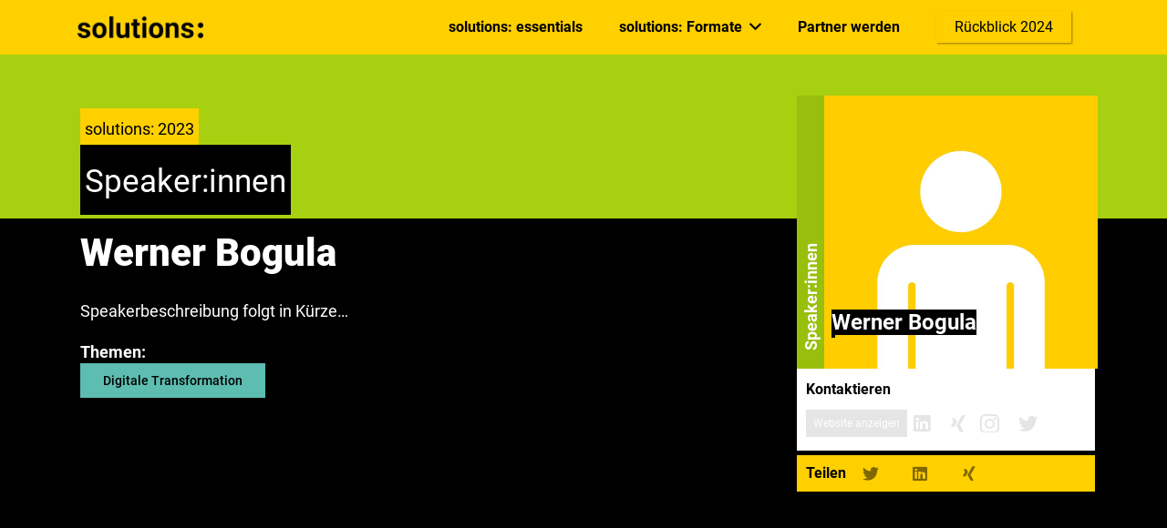

--- FILE ---
content_type: text/html; charset=UTF-8
request_url: https://solutions.hamburg/speaker-2023/werner-bogula/
body_size: 57289
content:
<!DOCTYPE HTML>
<html lang="de">
<head>
	<meta charset="UTF-8">
	<meta name='robots' content='index, follow, max-image-preview:large, max-snippet:-1, max-video-preview:-1' />

	<!-- This site is optimized with the Yoast SEO plugin v26.8 - https://yoast.com/product/yoast-seo-wordpress/ -->
	<title>Werner Bogula - solutions: 2024</title>
	<meta name="description" content="Der Kongress für digitale Transformation. Vom 06.09. - 08.09.23 kommen in Hamburg die Macher:innen der Zukunft zusammen. 3 Tage, 4 Bühnen - 100% Interaktion." />
	<link rel="canonical" href="https://solutions.hamburg/speaker-2023/werner-bogula/" />
	<meta property="og:locale" content="de_DE" />
	<meta property="og:type" content="article" />
	<meta property="og:title" content="Werner Bogula - solutions: 2024" />
	<meta property="og:description" content="Der Kongress für digitale Transformation. Vom 06.09. - 08.09.23 kommen in Hamburg die Macher:innen der Zukunft zusammen. 3 Tage, 4 Bühnen - 100% Interaktion." />
	<meta property="og:url" content="https://solutions.hamburg/speaker-2023/werner-bogula/" />
	<meta property="og:site_name" content="solutions: 2024" />
	<meta property="article:publisher" content="https://www.facebook.com/solutions.hamburg/" />
	<meta property="article:modified_time" content="2023-08-29T13:59:30+00:00" />
	<meta property="og:image" content="https://solutions.hamburg/wp-content/uploads/Frame-21.jpg" />
	<meta property="og:image:width" content="1115" />
	<meta property="og:image:height" content="1115" />
	<meta property="og:image:type" content="image/jpeg" />
	<meta name="twitter:card" content="summary_large_image" />
	<meta name="twitter:site" content="@solutionsHH" />
	<script type="application/ld+json" class="yoast-schema-graph">{"@context":"https://schema.org","@graph":[{"@type":"WebPage","@id":"https://solutions.hamburg/speaker-2023/werner-bogula/","url":"https://solutions.hamburg/speaker-2023/werner-bogula/","name":"Werner Bogula - solutions: 2024","isPartOf":{"@id":"https://solutions.hamburg/#website"},"primaryImageOfPage":{"@id":"https://solutions.hamburg/speaker-2023/werner-bogula/#primaryimage"},"image":{"@id":"https://solutions.hamburg/speaker-2023/werner-bogula/#primaryimage"},"thumbnailUrl":"https://solutions.hamburg/wp-content/uploads/s-23-speaker-some-Werner-Bogula-006.jpg","datePublished":"2023-08-29T13:08:10+00:00","dateModified":"2023-08-29T13:59:30+00:00","description":"Der Kongress für digitale Transformation. Vom 06.09. - 08.09.23 kommen in Hamburg die Macher:innen der Zukunft zusammen. 3 Tage, 4 Bühnen - 100% Interaktion.","breadcrumb":{"@id":"https://solutions.hamburg/speaker-2023/werner-bogula/#breadcrumb"},"inLanguage":"de","potentialAction":[{"@type":"ReadAction","target":["https://solutions.hamburg/speaker-2023/werner-bogula/"]}]},{"@type":"ImageObject","inLanguage":"de","@id":"https://solutions.hamburg/speaker-2023/werner-bogula/#primaryimage","url":"https://solutions.hamburg/wp-content/uploads/s-23-speaker-some-Werner-Bogula-006.jpg","contentUrl":"https://solutions.hamburg/wp-content/uploads/s-23-speaker-some-Werner-Bogula-006.jpg","width":1080,"height":1080,"caption":"Image of Werner Bogula - solutions: 2023"},{"@type":"BreadcrumbList","@id":"https://solutions.hamburg/speaker-2023/werner-bogula/#breadcrumb","itemListElement":[{"@type":"ListItem","position":1,"name":"Startseite","item":"https://solutions.hamburg/"},{"@type":"ListItem","position":2,"name":"Speaker 2023","item":"https://solutions.hamburg/speaker-2023/"},{"@type":"ListItem","position":3,"name":"Werner Bogula"}]},{"@type":"WebSite","@id":"https://solutions.hamburg/#website","url":"https://solutions.hamburg/","name":"solutions: 2023","description":"Der Kongress für Digitale Transformation","publisher":{"@id":"https://solutions.hamburg/#organization"},"alternateName":"solutions:","potentialAction":[{"@type":"SearchAction","target":{"@type":"EntryPoint","urlTemplate":"https://solutions.hamburg/?s={search_term_string}"},"query-input":{"@type":"PropertyValueSpecification","valueRequired":true,"valueName":"search_term_string"}}],"inLanguage":"de"},{"@type":"Organization","@id":"https://solutions.hamburg/#organization","name":"solutions:","url":"https://solutions.hamburg/","logo":{"@type":"ImageObject","inLanguage":"de","@id":"https://solutions.hamburg/#/schema/logo/image/","url":"https://solutions.hamburg/wp-content/uploads/Logo-1.png","contentUrl":"https://solutions.hamburg/wp-content/uploads/Logo-1.png","width":700,"height":700,"caption":"solutions:"},"image":{"@id":"https://solutions.hamburg/#/schema/logo/image/"},"sameAs":["https://www.facebook.com/solutions.hamburg/","https://x.com/solutionsHH","https://www.instagram.com/solutions_de/","https://www.linkedin.com/company/solutionshamburg","https://www.youtube.com/user/SilpionITSolutions"]}]}</script>
	<!-- / Yoast SEO plugin. -->


<link rel="alternate" type="text/calendar" title="solutions: 2024 &raquo; iCal Feed" href="https://solutions.hamburg/events/?ical=1" />
<meta name="viewport" content="width=device-width, initial-scale=1">
<meta name="SKYPE_TOOLBAR" content="SKYPE_TOOLBAR_PARSER_COMPATIBLE">
<meta name="theme-color" content="#f5f5f5">
<style id='wp-img-auto-sizes-contain-inline-css'>
img:is([sizes=auto i],[sizes^="auto," i]){contain-intrinsic-size:3000px 1500px}
/*# sourceURL=wp-img-auto-sizes-contain-inline-css */
</style>
<link rel='stylesheet' id='pt-cv-public-style-css' href='https://solutions.hamburg/wp-content/plugins/content-views-query-and-display-post-page/public/assets/css/cv.css?ver=4.2.1' media='all' />
<style id='classic-theme-styles-inline-css'>
/*! This file is auto-generated */
.wp-block-button__link{color:#fff;background-color:#32373c;border-radius:9999px;box-shadow:none;text-decoration:none;padding:calc(.667em + 2px) calc(1.333em + 2px);font-size:1.125em}.wp-block-file__button{background:#32373c;color:#fff;text-decoration:none}
/*# sourceURL=/wp-includes/css/classic-themes.min.css */
</style>
<link rel='stylesheet' id='contact-form-7-css' href='https://solutions.hamburg/wp-content/plugins/contact-form-7/includes/css/styles.css?ver=6.1.4' media='all' />
<link rel='stylesheet' id='wpdm-fonticon-css' href='https://solutions.hamburg/wp-content/plugins/download-manager/assets/wpdm-iconfont/css/wpdm-icons.css?ver=6.9' media='all' />
<link rel='stylesheet' id='wpdm-front-css' href='https://solutions.hamburg/wp-content/plugins/download-manager/assets/css/front.min.css?ver=3.3.46' media='all' />
<link rel='stylesheet' id='wpdm-front-dark-css' href='https://solutions.hamburg/wp-content/plugins/download-manager/assets/css/front-dark.min.css?ver=3.3.46' media='all' />
<link rel='stylesheet' id='popup-box-css' href='https://solutions.hamburg/wp-content/plugins/popup-box/public/assets/css/style.min.css?ver=3.2.13' media='all' />
<link rel='stylesheet' id='responsive-lightbox-nivo_lightbox-css-css' href='https://solutions.hamburg/wp-content/plugins/responsive-lightbox-lite/assets/nivo-lightbox/nivo-lightbox.css?ver=6.9' media='all' />
<link rel='stylesheet' id='responsive-lightbox-nivo_lightbox-css-d-css' href='https://solutions.hamburg/wp-content/plugins/responsive-lightbox-lite/assets/nivo-lightbox/themes/default/default.css?ver=6.9' media='all' />
<link rel='stylesheet' id='search-filter-plugin-styles-css' href='https://solutions.hamburg/wp-content/plugins/search-filter-pro/public/assets/css/search-filter.min.css?ver=2.5.13' media='all' />
<link rel='stylesheet' id='borlabs-cookie-css' href='https://solutions.hamburg/wp-content/cache/borlabs-cookie/borlabs-cookie_1_de.css?ver=2.3.6-6046' media='all' />
<link rel='stylesheet' id='us-theme-css' href='https://solutions.hamburg/wp-content/uploads/us-assets/solutions.hamburg.css?ver=9f7531b0' media='all' />
<link rel='stylesheet' id='bsf-Defaults-css' href='https://solutions.hamburg/wp-content/uploads/smile_fonts/Defaults/Defaults.css?ver=3.19.11' media='all' />
<link rel='stylesheet' id='custom-layouts-styles-css' href='https://solutions.hamburg/wp-content/uploads/custom-layouts/style.css?ver=153' media='all' />
<script src="https://solutions.hamburg/wp-includes/js/jquery/jquery.min.js?ver=3.7.1" id="jquery-core-js"></script>
<script src="https://solutions.hamburg/wp-content/plugins/download-manager/assets/js/wpdm.min.js?ver=6.9" id="wpdm-frontend-js-js"></script>
<script id="wpdm-frontjs-js-extra">
var wpdm_url = {"home":"https://solutions.hamburg/","site":"https://solutions.hamburg/","ajax":"https://solutions.hamburg/wp-admin/admin-ajax.php"};
var wpdm_js = {"spinner":"\u003Ci class=\"wpdm-icon wpdm-sun wpdm-spin\"\u003E\u003C/i\u003E","client_id":"d8299bca8016467d2ee3d4164825e0a0"};
var wpdm_strings = {"pass_var":"Password Verified!","pass_var_q":"Bitte klicke auf den folgenden Button, um den Download zu starten.","start_dl":"Download starten"};
//# sourceURL=wpdm-frontjs-js-extra
</script>
<script src="https://solutions.hamburg/wp-content/plugins/download-manager/assets/js/front.min.js?ver=3.3.46" id="wpdm-frontjs-js"></script>
<script src="https://solutions.hamburg/wp-content/plugins/responsive-lightbox-lite/assets/nivo-lightbox/nivo-lightbox.min.js?ver=6.9" id="responsive-lightbox-nivo_lightbox-js"></script>
<script id="responsive-lightbox-lite-script-js-extra">
var rllArgs = {"script":"nivo_lightbox","selector":"lightbox","custom_events":""};
//# sourceURL=responsive-lightbox-lite-script-js-extra
</script>
<script src="https://solutions.hamburg/wp-content/plugins/responsive-lightbox-lite/assets/inc/script.js?ver=6.9" id="responsive-lightbox-lite-script-js"></script>
<meta name="tec-api-version" content="v1"><meta name="tec-api-origin" content="https://solutions.hamburg"><link rel="alternate" href="https://solutions.hamburg/wp-json/tribe/events/v1/" />		<script>
			if ( ! /Android|webOS|iPhone|iPad|iPod|BlackBerry|IEMobile|Opera Mini/i.test( navigator.userAgent ) ) {
				var root = document.getElementsByTagName( 'html' )[ 0 ]
				root.className += " no-touch";
			}
		</script>
		<meta name="generator" content="Powered by WPBakery Page Builder - drag and drop page builder for WordPress."/>
<link rel="icon" href="https://solutions.hamburg/wp-content/uploads/Logo-1-35x35.png" sizes="32x32" />
<link rel="icon" href="https://solutions.hamburg/wp-content/uploads/Logo-1-300x300.png" sizes="192x192" />
<link rel="apple-touch-icon" href="https://solutions.hamburg/wp-content/uploads/Logo-1-300x300.png" />
<meta name="msapplication-TileImage" content="https://solutions.hamburg/wp-content/uploads/Logo-1-300x300.png" />
<noscript><style> .wpb_animate_when_almost_visible { opacity: 1; }</style></noscript><meta name="generator" content="WordPress Download Manager 3.3.46" />
                <style>
        /* WPDM Link Template Styles */        </style>
        		<style id="us-icon-fonts">@font-face{font-display:block;font-style:normal;font-family:"fontawesome";font-weight:900;src:url("https://solutions.hamburg/wp-content/themes/Impreza/fonts/fa-solid-900.woff2?ver=8.5.1") format("woff2"),url("https://solutions.hamburg/wp-content/themes/Impreza/fonts/fa-solid-900.woff?ver=8.5.1") format("woff")}.fas{font-family:"fontawesome";font-weight:900}@font-face{font-display:block;font-style:normal;font-family:"fontawesome";font-weight:400;src:url("https://solutions.hamburg/wp-content/themes/Impreza/fonts/fa-regular-400.woff2?ver=8.5.1") format("woff2"),url("https://solutions.hamburg/wp-content/themes/Impreza/fonts/fa-regular-400.woff?ver=8.5.1") format("woff")}.far{font-family:"fontawesome";font-weight:400}@font-face{font-display:block;font-style:normal;font-family:"fontawesome";font-weight:300;src:url("https://solutions.hamburg/wp-content/themes/Impreza/fonts/fa-light-300.woff2?ver=8.5.1") format("woff2"),url("https://solutions.hamburg/wp-content/themes/Impreza/fonts/fa-light-300.woff?ver=8.5.1") format("woff")}.fal{font-family:"fontawesome";font-weight:300}@font-face{font-display:block;font-style:normal;font-family:"Font Awesome 5 Duotone";font-weight:900;src:url("https://solutions.hamburg/wp-content/themes/Impreza/fonts/fa-duotone-900.woff2?ver=8.5.1") format("woff2"),url("https://solutions.hamburg/wp-content/themes/Impreza/fonts/fa-duotone-900.woff?ver=8.5.1") format("woff")}.fad{font-family:"Font Awesome 5 Duotone";font-weight:900}.fad{position:relative}.fad:before{position:absolute}.fad:after{opacity:0.4}@font-face{font-display:block;font-style:normal;font-family:"Font Awesome 5 Brands";font-weight:400;src:url("https://solutions.hamburg/wp-content/themes/Impreza/fonts/fa-brands-400.woff2?ver=8.5.1") format("woff2"),url("https://solutions.hamburg/wp-content/themes/Impreza/fonts/fa-brands-400.woff?ver=8.5.1") format("woff")}.fab{font-family:"Font Awesome 5 Brands";font-weight:400}@font-face{font-display:block;font-style:normal;font-family:"Material Icons";font-weight:400;src:url("https://solutions.hamburg/wp-content/themes/Impreza/fonts/material-icons.woff2?ver=8.5.1") format("woff2"),url("https://solutions.hamburg/wp-content/themes/Impreza/fonts/material-icons.woff?ver=8.5.1") format("woff")}.material-icons{font-family:"Material Icons";font-weight:400}</style>
				<style id="us-header-css"> .l-subheader.at_middle,.l-subheader.at_middle .w-dropdown-list,.l-subheader.at_middle .type_mobile .w-nav-list.level_1{background:var(--color-header-transparent-bg);color:#ffffff}.no-touch .l-subheader.at_middle a:hover,.no-touch .l-header.bg_transparent .l-subheader.at_middle .w-dropdown.opened a:hover{color:#98bf0c}.l-header.bg_transparent:not(.sticky) .l-subheader.at_middle{background:var(--color-header-transparent-bg);color:var(--color-header-transparent-text)}.no-touch .l-header.bg_transparent:not(.sticky) .at_middle .w-cart-link:hover,.no-touch .l-header.bg_transparent:not(.sticky) .at_middle .w-text a:hover,.no-touch .l-header.bg_transparent:not(.sticky) .at_middle .w-html a:hover,.no-touch .l-header.bg_transparent:not(.sticky) .at_middle .w-nav>a:hover,.no-touch .l-header.bg_transparent:not(.sticky) .at_middle .w-menu a:hover,.no-touch .l-header.bg_transparent:not(.sticky) .at_middle .w-search>a:hover,.no-touch .l-header.bg_transparent:not(.sticky) .at_middle .w-dropdown a:hover,.no-touch .l-header.bg_transparent:not(.sticky) .at_middle .type_desktop .menu-item.level_1:hover>a{color:var(--color-header-transparent-text-hover)}.header_ver .l-header{background:var(--color-header-transparent-bg);color:#ffffff}@media (min-width:1281px){.hidden_for_default{display:none!important}.l-subheader.at_top{display:none}.l-subheader.at_bottom{display:none}.l-header{position:relative;z-index:111;width:100%}.l-subheader{margin:0 auto}.l-subheader.width_full{padding-left:1.5rem;padding-right:1.5rem}.l-subheader-h{display:flex;align-items:center;position:relative;margin:0 auto;height:inherit}.w-header-show{display:none}.l-header.pos_fixed{position:fixed;left:0}.l-header.pos_fixed:not(.notransition) .l-subheader{transition-property:transform,background,box-shadow,line-height,height;transition-duration:0.3s;transition-timing-function:cubic-bezier(.78,.13,.15,.86)}.header_hor .l-header.sticky_auto_hide{transition:transform 0.3s cubic-bezier(.78,.13,.15,.86) 0.1s}.header_hor .l-header.sticky_auto_hide.down{transform:translateY(-110%)}.l-header.bg_transparent:not(.sticky) .l-subheader{box-shadow:none!important;background:none}.l-header.bg_transparent~.l-main .l-section.width_full.height_auto:first-of-type>.l-section-h{padding-top:0!important;padding-bottom:0!important}.l-header.pos_static.bg_transparent{position:absolute;left:0}.l-subheader.width_full .l-subheader-h{max-width:none!important}.l-header.shadow_thin .l-subheader.at_middle,.l-header.shadow_thin .l-subheader.at_bottom{box-shadow:0 1px 0 rgba(0,0,0,0.08)}.l-header.shadow_wide .l-subheader.at_middle,.l-header.shadow_wide .l-subheader.at_bottom{box-shadow:0 3px 5px -1px rgba(0,0,0,0.1),0 2px 1px -1px rgba(0,0,0,0.05)}.header_hor .l-subheader-cell>.w-cart{margin-left:0;margin-right:0}:root{--header-height:60px;--header-sticky-height:60px}.l-header:before{content:'60'}.l-header.sticky:before{content:'60'}.l-subheader.at_top{line-height:40px;height:40px}.l-header.sticky .l-subheader.at_top{line-height:40px;height:40px}.l-subheader.at_middle{line-height:60px;height:60px}.l-header.sticky .l-subheader.at_middle{line-height:60px;height:60px}.l-subheader.at_bottom{line-height:50px;height:50px}.l-header.sticky .l-subheader.at_bottom{line-height:50px;height:50px}.headerinpos_above .l-header.pos_fixed{overflow:hidden;transition:transform 0.3s;transform:translate3d(0,-100%,0)}.headerinpos_above .l-header.pos_fixed.sticky{overflow:visible;transform:none}.headerinpos_above .l-header.pos_fixed~.l-section>.l-section-h,.headerinpos_above .l-header.pos_fixed~.l-main .l-section:first-of-type>.l-section-h{padding-top:0!important}.headerinpos_below .l-header.pos_fixed:not(.sticky){position:absolute;top:100%}.headerinpos_below .l-header.pos_fixed~.l-main>.l-section:first-of-type>.l-section-h{padding-top:0!important}.headerinpos_below .l-header.pos_fixed~.l-main .l-section.full_height:nth-of-type(2){min-height:100vh}.headerinpos_below .l-header.pos_fixed~.l-main>.l-section:nth-of-type(2)>.l-section-h{padding-top:var(--header-height)}.headerinpos_bottom .l-header.pos_fixed:not(.sticky){position:absolute;top:100vh}.headerinpos_bottom .l-header.pos_fixed~.l-main>.l-section:first-of-type>.l-section-h{padding-top:0!important}.headerinpos_bottom .l-header.pos_fixed~.l-main>.l-section:first-of-type>.l-section-h{padding-bottom:var(--header-height)}.headerinpos_bottom .l-header.pos_fixed.bg_transparent~.l-main .l-section.valign_center:not(.height_auto):first-of-type>.l-section-h{top:calc( var(--header-height) / 2 )}.headerinpos_bottom .l-header.pos_fixed:not(.sticky) .w-cart-dropdown,.headerinpos_bottom .l-header.pos_fixed:not(.sticky) .w-nav.type_desktop .w-nav-list.level_2{bottom:100%;transform-origin:0 100%}.headerinpos_bottom .l-header.pos_fixed:not(.sticky) .w-nav.type_mobile.m_layout_dropdown .w-nav-list.level_1{top:auto;bottom:100%;box-shadow:var(--box-shadow-up)}.headerinpos_bottom .l-header.pos_fixed:not(.sticky) .w-nav.type_desktop .w-nav-list.level_3,.headerinpos_bottom .l-header.pos_fixed:not(.sticky) .w-nav.type_desktop .w-nav-list.level_4{top:auto;bottom:0;transform-origin:0 100%}.headerinpos_bottom .l-header.pos_fixed:not(.sticky) .w-dropdown-list{top:auto;bottom:-0.4em;padding-top:0.4em;padding-bottom:2.4em}.admin-bar .l-header.pos_static.bg_solid~.l-main .l-section.full_height:first-of-type{min-height:calc( 100vh - var(--header-height) - 32px )}.admin-bar .l-header.pos_fixed:not(.sticky_auto_hide)~.l-main .l-section.full_height:not(:first-of-type){min-height:calc( 100vh - var(--header-sticky-height) - 32px )}.admin-bar.headerinpos_below .l-header.pos_fixed~.l-main .l-section.full_height:nth-of-type(2){min-height:calc(100vh - 32px)}}@media (min-width:1025px) and (max-width:1280px){.hidden_for_default{display:none!important}.l-subheader.at_top{display:none}.l-subheader.at_bottom{display:none}.l-header{position:relative;z-index:111;width:100%}.l-subheader{margin:0 auto}.l-subheader.width_full{padding-left:1.5rem;padding-right:1.5rem}.l-subheader-h{display:flex;align-items:center;position:relative;margin:0 auto;height:inherit}.w-header-show{display:none}.l-header.pos_fixed{position:fixed;left:0}.l-header.pos_fixed:not(.notransition) .l-subheader{transition-property:transform,background,box-shadow,line-height,height;transition-duration:0.3s;transition-timing-function:cubic-bezier(.78,.13,.15,.86)}.header_hor .l-header.sticky_auto_hide{transition:transform 0.3s cubic-bezier(.78,.13,.15,.86) 0.1s}.header_hor .l-header.sticky_auto_hide.down{transform:translateY(-110%)}.l-header.bg_transparent:not(.sticky) .l-subheader{box-shadow:none!important;background:none}.l-header.bg_transparent~.l-main .l-section.width_full.height_auto:first-of-type>.l-section-h{padding-top:0!important;padding-bottom:0!important}.l-header.pos_static.bg_transparent{position:absolute;left:0}.l-subheader.width_full .l-subheader-h{max-width:none!important}.l-header.shadow_thin .l-subheader.at_middle,.l-header.shadow_thin .l-subheader.at_bottom{box-shadow:0 1px 0 rgba(0,0,0,0.08)}.l-header.shadow_wide .l-subheader.at_middle,.l-header.shadow_wide .l-subheader.at_bottom{box-shadow:0 3px 5px -1px rgba(0,0,0,0.1),0 2px 1px -1px rgba(0,0,0,0.05)}.header_hor .l-subheader-cell>.w-cart{margin-left:0;margin-right:0}:root{--header-height:60px;--header-sticky-height:60px}.l-header:before{content:'60'}.l-header.sticky:before{content:'60'}.l-subheader.at_top{line-height:40px;height:40px}.l-header.sticky .l-subheader.at_top{line-height:40px;height:40px}.l-subheader.at_middle{line-height:60px;height:60px}.l-header.sticky .l-subheader.at_middle{line-height:60px;height:60px}.l-subheader.at_bottom{line-height:50px;height:50px}.l-header.sticky .l-subheader.at_bottom{line-height:50px;height:50px}.headerinpos_above .l-header.pos_fixed{overflow:hidden;transition:transform 0.3s;transform:translate3d(0,-100%,0)}.headerinpos_above .l-header.pos_fixed.sticky{overflow:visible;transform:none}.headerinpos_above .l-header.pos_fixed~.l-section>.l-section-h,.headerinpos_above .l-header.pos_fixed~.l-main .l-section:first-of-type>.l-section-h{padding-top:0!important}.headerinpos_below .l-header.pos_fixed:not(.sticky){position:absolute;top:100%}.headerinpos_below .l-header.pos_fixed~.l-main>.l-section:first-of-type>.l-section-h{padding-top:0!important}.headerinpos_below .l-header.pos_fixed~.l-main .l-section.full_height:nth-of-type(2){min-height:100vh}.headerinpos_below .l-header.pos_fixed~.l-main>.l-section:nth-of-type(2)>.l-section-h{padding-top:var(--header-height)}.headerinpos_bottom .l-header.pos_fixed:not(.sticky){position:absolute;top:100vh}.headerinpos_bottom .l-header.pos_fixed~.l-main>.l-section:first-of-type>.l-section-h{padding-top:0!important}.headerinpos_bottom .l-header.pos_fixed~.l-main>.l-section:first-of-type>.l-section-h{padding-bottom:var(--header-height)}.headerinpos_bottom .l-header.pos_fixed.bg_transparent~.l-main .l-section.valign_center:not(.height_auto):first-of-type>.l-section-h{top:calc( var(--header-height) / 2 )}.headerinpos_bottom .l-header.pos_fixed:not(.sticky) .w-cart-dropdown,.headerinpos_bottom .l-header.pos_fixed:not(.sticky) .w-nav.type_desktop .w-nav-list.level_2{bottom:100%;transform-origin:0 100%}.headerinpos_bottom .l-header.pos_fixed:not(.sticky) .w-nav.type_mobile.m_layout_dropdown .w-nav-list.level_1{top:auto;bottom:100%;box-shadow:var(--box-shadow-up)}.headerinpos_bottom .l-header.pos_fixed:not(.sticky) .w-nav.type_desktop .w-nav-list.level_3,.headerinpos_bottom .l-header.pos_fixed:not(.sticky) .w-nav.type_desktop .w-nav-list.level_4{top:auto;bottom:0;transform-origin:0 100%}.headerinpos_bottom .l-header.pos_fixed:not(.sticky) .w-dropdown-list{top:auto;bottom:-0.4em;padding-top:0.4em;padding-bottom:2.4em}.admin-bar .l-header.pos_static.bg_solid~.l-main .l-section.full_height:first-of-type{min-height:calc( 100vh - var(--header-height) - 32px )}.admin-bar .l-header.pos_fixed:not(.sticky_auto_hide)~.l-main .l-section.full_height:not(:first-of-type){min-height:calc( 100vh - var(--header-sticky-height) - 32px )}.admin-bar.headerinpos_below .l-header.pos_fixed~.l-main .l-section.full_height:nth-of-type(2){min-height:calc(100vh - 32px)}}@media (min-width:768px) and (max-width:1024px){.hidden_for_default{display:none!important}.l-subheader.at_top{display:none}.l-subheader.at_bottom{display:none}.l-header{position:relative;z-index:111;width:100%}.l-subheader{margin:0 auto}.l-subheader.width_full{padding-left:1.5rem;padding-right:1.5rem}.l-subheader-h{display:flex;align-items:center;position:relative;margin:0 auto;height:inherit}.w-header-show{display:none}.l-header.pos_fixed{position:fixed;left:0}.l-header.pos_fixed:not(.notransition) .l-subheader{transition-property:transform,background,box-shadow,line-height,height;transition-duration:0.3s;transition-timing-function:cubic-bezier(.78,.13,.15,.86)}.header_hor .l-header.sticky_auto_hide{transition:transform 0.3s cubic-bezier(.78,.13,.15,.86) 0.1s}.header_hor .l-header.sticky_auto_hide.down{transform:translateY(-110%)}.l-header.bg_transparent:not(.sticky) .l-subheader{box-shadow:none!important;background:none}.l-header.bg_transparent~.l-main .l-section.width_full.height_auto:first-of-type>.l-section-h{padding-top:0!important;padding-bottom:0!important}.l-header.pos_static.bg_transparent{position:absolute;left:0}.l-subheader.width_full .l-subheader-h{max-width:none!important}.l-header.shadow_thin .l-subheader.at_middle,.l-header.shadow_thin .l-subheader.at_bottom{box-shadow:0 1px 0 rgba(0,0,0,0.08)}.l-header.shadow_wide .l-subheader.at_middle,.l-header.shadow_wide .l-subheader.at_bottom{box-shadow:0 3px 5px -1px rgba(0,0,0,0.1),0 2px 1px -1px rgba(0,0,0,0.05)}.header_hor .l-subheader-cell>.w-cart{margin-left:0;margin-right:0}:root{--header-height:60px;--header-sticky-height:60px}.l-header:before{content:'60'}.l-header.sticky:before{content:'60'}.l-subheader.at_top{line-height:40px;height:40px}.l-header.sticky .l-subheader.at_top{line-height:40px;height:40px}.l-subheader.at_middle{line-height:60px;height:60px}.l-header.sticky .l-subheader.at_middle{line-height:60px;height:60px}.l-subheader.at_bottom{line-height:50px;height:50px}.l-header.sticky .l-subheader.at_bottom{line-height:50px;height:50px}}@media (max-width:767px){.hidden_for_default{display:none!important}.l-subheader.at_top{display:none}.l-subheader.at_bottom{display:none}.l-header{position:relative;z-index:111;width:100%}.l-subheader{margin:0 auto}.l-subheader.width_full{padding-left:1.5rem;padding-right:1.5rem}.l-subheader-h{display:flex;align-items:center;position:relative;margin:0 auto;height:inherit}.w-header-show{display:none}.l-header.pos_fixed{position:fixed;left:0}.l-header.pos_fixed:not(.notransition) .l-subheader{transition-property:transform,background,box-shadow,line-height,height;transition-duration:0.3s;transition-timing-function:cubic-bezier(.78,.13,.15,.86)}.header_hor .l-header.sticky_auto_hide{transition:transform 0.3s cubic-bezier(.78,.13,.15,.86) 0.1s}.header_hor .l-header.sticky_auto_hide.down{transform:translateY(-110%)}.l-header.bg_transparent:not(.sticky) .l-subheader{box-shadow:none!important;background:none}.l-header.bg_transparent~.l-main .l-section.width_full.height_auto:first-of-type>.l-section-h{padding-top:0!important;padding-bottom:0!important}.l-header.pos_static.bg_transparent{position:absolute;left:0}.l-subheader.width_full .l-subheader-h{max-width:none!important}.l-header.shadow_thin .l-subheader.at_middle,.l-header.shadow_thin .l-subheader.at_bottom{box-shadow:0 1px 0 rgba(0,0,0,0.08)}.l-header.shadow_wide .l-subheader.at_middle,.l-header.shadow_wide .l-subheader.at_bottom{box-shadow:0 3px 5px -1px rgba(0,0,0,0.1),0 2px 1px -1px rgba(0,0,0,0.05)}.header_hor .l-subheader-cell>.w-cart{margin-left:0;margin-right:0}:root{--header-height:60px;--header-sticky-height:60px}.l-header:before{content:'60'}.l-header.sticky:before{content:'60'}.l-subheader.at_top{line-height:40px;height:40px}.l-header.sticky .l-subheader.at_top{line-height:40px;height:40px}.l-subheader.at_middle{line-height:60px;height:60px}.l-header.sticky .l-subheader.at_middle{line-height:60px;height:60px}.l-subheader.at_bottom{line-height:50px;height:50px}.l-header.sticky .l-subheader.at_bottom{line-height:50px;height:50px}}@media (min-width:1281px){.ush_image_1{height:35px!important}.l-header.sticky .ush_image_1{height:35px!important}}@media (min-width:1025px) and (max-width:1280px){.ush_image_1{height:30px!important}.l-header.sticky .ush_image_1{height:30px!important}}@media (min-width:768px) and (max-width:1024px){.ush_image_1{height:25px!important}.l-header.sticky .ush_image_1{height:25px!important}}@media (max-width:767px){.ush_image_1{height:20px!important}.l-header.sticky .ush_image_1{height:20px!important}}@media (min-width:1281px){.ush_image_2{height:35px!important}.l-header.sticky .ush_image_2{height:35px!important}}@media (min-width:1025px) and (max-width:1280px){.ush_image_2{height:30px!important}.l-header.sticky .ush_image_2{height:30px!important}}@media (min-width:768px) and (max-width:1024px){.ush_image_2{height:25px!important}.l-header.sticky .ush_image_2{height:25px!important}}@media (max-width:767px){.ush_image_2{height:20px!important}.l-header.sticky .ush_image_2{height:20px!important}}.header_hor .ush_menu_1.type_desktop .menu-item.level_1>a:not(.w-btn){padding-left:20px;padding-right:20px}.header_hor .ush_menu_1.type_desktop .menu-item.level_1>a.w-btn{margin-left:20px;margin-right:20px}.header_hor .ush_menu_1.type_desktop.align-edges>.w-nav-list.level_1{margin-left:-20px;margin-right:-20px}.header_ver .ush_menu_1.type_desktop .menu-item.level_1>a:not(.w-btn){padding-top:20px;padding-bottom:20px}.header_ver .ush_menu_1.type_desktop .menu-item.level_1>a.w-btn{margin-top:20px;margin-bottom:20px}.ush_menu_1.type_desktop .menu-item-has-children.level_1>a>.w-nav-arrow{display:inline-block}.ush_menu_1.type_desktop .menu-item:not(.level_1){font-size:1rem}.ush_menu_1.type_mobile .w-nav-anchor.level_1,.ush_menu_1.type_mobile .w-nav-anchor.level_1 + .w-nav-arrow{font-size:1.1rem}.ush_menu_1.type_mobile .w-nav-anchor:not(.level_1),.ush_menu_1.type_mobile .w-nav-anchor:not(.level_1) + .w-nav-arrow{font-size:0.9rem}@media (min-width:1281px){.ush_menu_1 .w-nav-icon{font-size:36px}}@media (min-width:1025px) and (max-width:1280px){.ush_menu_1 .w-nav-icon{font-size:32px}}@media (min-width:768px) and (max-width:1024px){.ush_menu_1 .w-nav-icon{font-size:28px}}@media (max-width:767px){.ush_menu_1 .w-nav-icon{font-size:24px}}.ush_menu_1 .w-nav-icon>div{border-width:3px}@media screen and (max-width:1279px){.w-nav.ush_menu_1>.w-nav-list.level_1{display:none}.ush_menu_1 .w-nav-control{display:block}}.ush_menu_1 .menu-item.level_1>a:not(.w-btn):focus,.no-touch .ush_menu_1 .menu-item.level_1.opened>a:not(.w-btn),.no-touch .ush_menu_1 .menu-item.level_1:hover>a:not(.w-btn){background:transparent;color:#98bf0c}.ush_menu_1 .menu-item.level_1.current-menu-item>a:not(.w-btn),.ush_menu_1 .menu-item.level_1.current-menu-ancestor>a:not(.w-btn),.ush_menu_1 .menu-item.level_1.current-page-ancestor>a:not(.w-btn){background:transparent;color:#98bf0c}.l-header.bg_transparent:not(.sticky) .ush_menu_1.type_desktop .menu-item.level_1.current-menu-item>a:not(.w-btn),.l-header.bg_transparent:not(.sticky) .ush_menu_1.type_desktop .menu-item.level_1.current-menu-ancestor>a:not(.w-btn),.l-header.bg_transparent:not(.sticky) .ush_menu_1.type_desktop .menu-item.level_1.current-page-ancestor>a:not(.w-btn){background:transparent;color:#ffffff}.ush_menu_1 .w-nav-list:not(.level_1){background:#2b2b2b;color:#ffffff}.no-touch .ush_menu_1 .menu-item:not(.level_1)>a:focus,.no-touch .ush_menu_1 .menu-item:not(.level_1):hover>a{background:#2b2b2b;color:#98bf0c}.ush_menu_1 .menu-item:not(.level_1).current-menu-item>a,.ush_menu_1 .menu-item:not(.level_1).current-menu-ancestor>a,.ush_menu_1 .menu-item:not(.level_1).current-page-ancestor>a{background:#2b2b2b;color:#98bf0c}.ush_image_1{width:140px!important;height:24px!important;max-width:140px!important;max-height:24px!important;min-width:140px!important;min-height:24px!important;margin-left:40px!important}.ush_menu_1{color:#000000!important;font-weight:700!important;font-size:16px!important;margin-right:40px!important}.ush_image_2{width:140px!important;height:24px!important;max-width:140px!important;max-height:24px!important;min-width:140px!important;min-height:24px!important;margin-left:40px!important}</style>
		






<style id="us-design-options-css">.us_custom_53322d9a{max-height:240px!important;min-height:240px!important;margin-top:0px!important;background:#A6D010 no-repeat 98% 37% / auto 114%!important}.us_custom_f9ee077a{padding:80px 70px 80px 70px!important}.us_custom_87093310{color:#000000!important;text-align:left!important;font-weight:400!important;width:max-content!important;margin-top:0px!important;position:relative!important;top:-15px!important;background:#ffd000!important;padding:10px 5px 5px 5px!important}.us_custom_fc35e69b{margin-top:-42px!important}.us_custom_9782c42d{color:#ffffff!important;text-align:left!important;font-weight:400!important;width:max-content!important;margin-top:0px!important;background:#000000!important;padding:10px 5px 5px 5px!important}.us_custom_3afa1d75{color:#ffffff!important;padding-top:5px!important;padding-bottom:5px!important;border-bottom-width:18px!important;border-color:#ffd000!important;border-bottom-style:solid!important;background:#000000!important}.us_custom_4afc4208{color:#ffffff!important;padding-left:70px!important}.us_custom_2e3089cf{color:#ffffff!important;width:100%!important;position:relative!important;left:-8px!important;background:#000000!important;padding:15px 8px 8px 8px!important}.us_custom_5ab4dbf0{color:#ffffff!important;text-align:left!important;font-weight:700!important}.us_custom_55a77f45{color:#ffffff!important;text-align:left!important;font-weight:400!important;margin-top:-20px!important}.us_custom_55db6c80{color:#ffffff!important;font-weight:700!important}.us_custom_22dfadd2{position:relative!important;top:-140px!important}.us_custom_81a921dd{width:575px!important;max-width:575px!important;position:absolute!important;left:-60px!important;top:-56px!important;z-index:1!important}.us_custom_3a7b9011{width:30px!important;max-width:30px!important;min-width:30px!important;min-height:300px!important;background:#98BF0C!important}.us_custom_bfd3d43e{position:absolute!important;left:57px!important;top:0px!important;z-index:1!important}.us_custom_75e7de5c{width:285px!important;height:53px!important;max-width:285px!important;max-height:53px!important;min-width:285px!important;min-height:53px!important;position:absolute!important;left:65px!important;top:210px!important;z-index:3!important}.us_custom_2ff287a0{color:#ffffff!important;font-weight:700!important;font-size:24px!important;line-height:28px!important}.us_custom_3fdc613d{line-height:17px!important;height:50px!important;max-height:50px!important;min-height:50px!important;position:absolute!important;left:65px!important;top:262px!important;z-index:3!important}.us_custom_3e283332{width:90.5%!important;max-width:90.5%!important;min-width:90.5%!important;margin-top:0px!important;padding-left:10px!important;padding-top:10px!important;position:relative!important;z-index:3!important;background:#ffffff!important}.us_custom_8e5fd39f{color:#000000!important;font-weight:700!important;font-size:16px!important}.us_custom_5e6b2b6e{width:90.5%!important;max-width:90.5%!important;min-width:90.5%!important;margin-top:-7px!important;position:relative!important;z-index:3!important;background:#ffffff!important}.us_custom_40f8ae9b{color:#000000!important;font-size:14px!important;line-height:20px!important;height:62px!important;max-height:62px!important;min-height:62px!important;margin-right:10px!important;position:relative!important;left:10px!important;top:21px!important}.us_custom_bd3033f9{color:#000000!important;font-size:14px!important;line-height:20px!important;max-height:62px!important}.us_custom_1b837d02{color:#000000!important;font-size:14px!important;line-height:20px!important;max-height:62px!important;margin-right:10px!important}.us_custom_fe928441{width:90.5%!important;max-width:90.5%!important;min-width:90.5%!important;margin-top:5px!important;padding-left:10px!important;padding-right:10px!important;position:relative!important;z-index:3!important;background:#ffd000!important}.us_custom_449e76e8{color:#ffffff!important;padding-top:5px!important;padding-bottom:5px!important;background:#000000!important}.us_custom_85299457{color:#ffffff!important;width:100%!important;max-width:100%!important;min-width:100%!important;position:relative!important;left:-8px!important;background:#000000!important;padding:15px 8px 8px 8px!important}.us_custom_5628e4b4{color:#ffffff!important;text-align:left!important;margin-top:-2px!important;border-bottom-width:18px!important;border-color:#ffd000!important;border-bottom-style:solid!important;background:#000000!important;padding:5px 80px 5px 80px!important}.us_custom_581b3a7a{color:#ffffff!important;text-align:left!important;min-width:300px!important;margin-left:40px!important;margin-right:40px!important;position:relative!important;left:-40px!important}.us_custom_2c65dd43{width:30px!important;max-width:30px!important;min-width:30px!important;min-height:300px!important;position:relative!important;z-index:4!important;background:#98BF0C!important}.us_custom_a304d3c7{width:330px!important;max-width:330px!important;margin-top:0px!important;padding-left:10px!important;padding-top:10px!important;position:relative!important;z-index:3!important;background:#ffffff!important}.us_custom_828fff62{width:330px!important;max-width:330px!important;margin-top:-3px!important;position:relative!important;z-index:3!important;background:#ffffff!important}.us_custom_6597fd58{width:300px!important;max-width:300px!important;min-width:330px!important;margin-top:5px!important;padding-left:15px!important;position:relative!important;z-index:3!important;background:#ffd000!important}.us_custom_07ba9f78{width:330px!important;max-width:330px!important;min-width:330px!important}.us_custom_eced88bb{margin-left:0px!important;margin-right:0px!important;padding-left:0px!important;padding-right:0px!important;background:#ffffff!important}.us_custom_d9c53654{margin-left:20px!important;margin-right:20px!important;padding-left:40px!important;padding-right:80px!important}.us_custom_c15099d3{margin-left:40px!important;margin-right:40px!important}.us_custom_050e69ab{margin-top:-30px!important;background:#98BF0C no-repeat 0px -10px / cover!important}.us_custom_f00b10ab{background:#98BF0C no-repeat 0px -10px / cover!important}.us_custom_259e8c7f{background:#ffd000 no-repeat 0px -10px / cover!important}.us_custom_8ba57a54{position:relative!important;top:10px!important;background:#ffd000 no-repeat 0px -10px / cover!important}.us_custom_8b17e2e9{padding-top:80px!important;padding-bottom:80px!important;background:#2b2b2b!important}.us_custom_a1b40367{margin-left:40px!important}.us_custom_91cd8b7e{color:#ffffff!important;font-weight:700!important;font-size:14px!important}.us_custom_1910aae8{color:#ffffff!important;font-size:14px!important;line-height:20px!important}.us_custom_f1b19cf6{margin-right:40px!important}.us_custom_6354a629{color:#ffffff!important;text-align:center!important;font-size:12px!important}.us_custom_9fc2e856{padding-top:50px!important;padding-bottom:40px!important;background:#98bf0c!important}.us_custom_75e2102a{margin-left:40px!important}.us_custom_1f257949{text-align:left!important}.us_custom_2f08df90{position:relative!important;left:-105px!important}.us_custom_fad5e5ed{padding-top:40px!important;padding-bottom:40px!important;background:#98bf0c!important}.us_custom_6b784548{margin-left:0px!important;margin-right:0px!important;padding-left:0px!important;padding-right:0px!important}.us_custom_dd8a1cd6{padding-left:40px!important;padding-right:40px!important;position:relative!important}.us_custom_6b0aede0{margin-left:20px!important;margin-right:20px!important;border-radius:8px!important;border-top-width:40px!important;border-bottom-width:10px!important;border-color:#ffffff!important;border-top-style:solid!important;border-bottom-style:solid!important;background:#f6f6f6!important;padding:20px 0px 0px 0px!important}.us_custom_9f785c9b{text-align:center!important;font-size:34px!important;line-height:40px!important}.us_custom_4c317e75{text-align:center!important;width:100%!important;max-width:100%!important;min-width:100%!important}.us_custom_1aae10c2{width:50%!important;background:#ffffff!important}.us_custom_937eff8c{text-align:center!important;font-size:65px!important;line-height:65px!important;margin-top:-4px!important;padding-left:20px!important;padding-bottom:20px!important;padding-right:20px!important}.us_custom_70bcd94b{text-align:center!important;font-size:14px!important;line-height:20px!important;margin-top:-20px!important;padding-left:20px!important;padding-bottom:20px!important;padding-right:20px!important}.us_custom_00ed117f{width:50%!important;margin-left:-20px!important;background:#ffffff!important}.us_custom_8a0768ae{text-align:center!important;font-size:14px!important;margin-top:-20px!important;padding-left:20px!important;padding-bottom:20px!important;padding-right:20px!important}.us_custom_443715eb{min-height:95px!important;padding-left:20px!important;padding-bottom:20px!important;padding-right:20px!important}.us_custom_edddf27a{background:#f6f6f6!important}.us_custom_70226216{margin-left:20px!important;margin-top:40px!important;margin-right:20px!important;padding-left:0px!important;padding-top:60px!important;padding-right:0px!important;background:#f6f6f6!important;border:4px solid #ffd000!important}.us_custom_04059570{text-align:center!important;font-weight:400!important;margin-top:15px!important;padding-left:20px!important;padding-bottom:20px!important;padding-right:20px!important}.us_custom_207acef0{margin-left:0px!important;margin-right:0px!important;padding-left:0px!important;padding-right:0px!important;background:#ffffff!important}.us_custom_d5658bf2{min-height:95px!important;padding-left:20px!important;padding-bottom:20px!important;padding-right:20px!important}.us_custom_46d5b465{position:relative!important;top:5px!important}.us_custom_56202c7d{margin-left:20px!important;margin-right:20px!important;background:#f6f6f6!important;padding:20px 0px 0px 0px!important;border:4px solid #ffd000!important}.us_custom_524766ec{text-align:center!important;width:100%!important;max-width:100%!important;min-width:100%!important}.us_custom_fd6fc73b{text-align:center!important;font-size:65px!important;line-height:65px!important;margin-top:-4px!important;padding-left:0px!important;padding-bottom:20px!important;padding-right:0px!important}.us_custom_adbc0ff4{margin-left:20px!important;margin-top:40px!important;margin-right:20px!important;padding-top:20px!important;padding-bottom:80px!important;background:#ffd000!important}.us_custom_8cdb7ab5{width:100%!important;max-width:100%!important;min-width:100%!important}.us_custom_4c9c2354{margin-left:20px!important;margin-top:10px!important;margin-right:20px!important;padding:0px 20px 0px 20px!important}.us_custom_07b636e8{margin-left:20px!important;margin-top:-10px!important;margin-right:20px!important;padding:0px 20px 0px 20px!important}.us_custom_6f79f99f{text-align:center!important;margin-left:0px!important;margin-right:0px!important;background:#ffd000!important;padding:40px 0px 40px 0px!important}.us_custom_bd0f5074{margin-left:20px!important;margin-top:10px!important;margin-right:20px!important;padding:0px 20px 0px 20px!important}.us_custom_e344025d{margin-left:20px!important;margin-top:-10px!important;margin-right:20px!important;padding:0px 20px 0px 20px!important}@media (min-width:1025px) and (max-width:1280px){.us_custom_f9ee077a{padding:28px 70px 80px 70px!important}.us_custom_87093310{position:relative!important;top:-15px!important}.us_custom_fc35e69b{margin-top:-42px!important}.us_custom_4afc4208{padding-left:70px!important}.us_custom_22dfadd2{position:relative!important;top:-140px!important}.us_custom_81a921dd{width:575px!important;max-width:575px!important}.us_custom_5628e4b4{margin-top:-2px!important;padding:5px 40px 5px 40px!important}.us_custom_6597fd58{width:330px!important;max-width:330px!important;min-width:330px!important}.us_custom_07ba9f78{width:330px!important;max-width:330px!important;min-width:330px!important}.us_custom_eced88bb{margin-left:40px!important;margin-right:40px!important;padding-left:0px!important;padding-right:0px!important}.us_custom_d9c53654{margin-left:20px!important;margin-right:20px!important;padding-left:40px!important;padding-right:40px!important}.us_custom_a1b40367{margin-left:0px!important}.us_custom_f1b19cf6{margin-right:0px!important}.us_custom_fad5e5ed{padding-top:40px!important;padding-bottom:40px!important}.us_custom_dd8a1cd6{padding-left:40px!important;padding-right:40px!important}.us_custom_68905d62{margin-left:40px!important;margin-right:40px!important}.us_custom_d5658bf2{padding-left:20px!important;padding-bottom:20px!important;padding-right:20px!important}.us_custom_6f79f99f{margin-left:0px!important;margin-right:0px!important;padding:40px 0px 40px 0px!important}.us_custom_bd0f5074{margin-left:20px!important;margin-top:10px!important;margin-right:20px!important;padding:0px 20px 0px 20px!important}.us_custom_e344025d{margin-left:20px!important;margin-top:-10px!important;margin-right:20px!important;padding:0px 20px 0px 20px!important}}@media (min-width:768px) and (max-width:1024px){.us_custom_f9ee077a{padding:15px 30px 80px 30px!important}.us_custom_87093310{position:relative!important;top:-15px!important}.us_custom_fc35e69b{margin-top:-35px!important}.us_custom_4afc4208{padding-left:30px!important}.us_custom_22dfadd2{min-height:700px!important;margin-left:3.5vw!important;position:static!important;top:-140px!important}.us_custom_81a921dd{width:100%!important;max-width:100%!important}.us_custom_5628e4b4{margin-top:-2px!important;padding:5px 40px 5px 40px!important}.us_custom_6597fd58{width:330px!important;max-width:330px!important;min-width:330px!important}.us_custom_07ba9f78{width:330px!important;max-width:330px!important;min-width:330px!important}.us_custom_eced88bb{margin-left:0px!important;margin-right:0px!important;padding-left:0px!important;padding-right:0px!important}.us_custom_d9c53654{margin-left:20px!important;margin-right:20px!important;padding-left:40px!important;padding-right:40px!important}.us_custom_d79f615c{margin-left:0px!important;margin-right:0px!important;padding-left:0px!important;padding-right:0px!important}.us_custom_f76e4779{margin-left:40px!important;margin-right:40px!important;padding-left:0px!important;padding-right:0px!important}.us_custom_a1b40367{margin-left:0px!important}.us_custom_f1b19cf6{margin-right:0px!important}.us_custom_fad5e5ed{padding-top:40px!important;padding-bottom:40px!important}.us_custom_dd8a1cd6{margin-left:0px!important;margin-right:0px!important;padding-left:0px!important;padding-right:0px!important}.us_custom_68905d62{margin-left:20px!important;margin-right:20px!important;padding-left:0px!important;padding-right:0px!important}.us_custom_d5658bf2{padding-left:20px!important;padding-bottom:20px!important;padding-right:20px!important}.us_custom_6f79f99f{margin-left:0px!important;margin-right:0px!important;padding:40px 0px 40px 0px!important}.us_custom_bd0f5074{margin-left:0px!important;margin-top:10px!important;margin-right:0px!important;padding:0px!important}.us_custom_e344025d{margin-left:0px!important;margin-top:-10px!important;margin-right:0px!important;padding:0px!important}}@media (max-width:767px){.us_custom_f9ee077a{padding:28px 30px 80px 30px!important}.us_custom_87093310{position:relative!important;top:-15px!important}.us_custom_fc35e69b{margin-top:-35px!important}.us_custom_4afc4208{padding-left:30px!important}.us_custom_22dfadd2{min-height:700px!important;margin-left:3.5vw!important;position:static!important;left:5px!important;top:-140px!important}.us_custom_81a921dd{width:100%!important;max-width:100%!important;min-width:100%!important}.us_custom_5628e4b4{margin-top:-2px!important;padding:5px 40px 5px 40px!important}.us_custom_6597fd58{width:330px!important;max-width:330px!important}.us_custom_07ba9f78{width:330px!important;max-width:330px!important;min-width:330px!important}.us_custom_eced88bb{margin-left:0px!important;margin-right:0px!important;padding-left:0px!important;padding-right:0px!important}.us_custom_d9c53654{margin-left:20px!important;margin-right:20px!important;padding-left:40px!important;padding-right:40px!important}.us_custom_d79f615c{margin-left:0px!important;margin-right:0px!important;padding-left:0px!important;padding-right:0px!important}.us_custom_f76e4779{margin-left:0px!important;margin-right:0px!important;padding-left:0px!important;padding-right:0px!important}.us_custom_8ba57a54{margin-left:0px!important;margin-right:0px!important;padding-left:0px!important;padding-right:0px!important}.us_custom_a1b40367{margin-left:0px!important}.us_custom_f1b19cf6{margin-right:0px!important}.us_custom_fad5e5ed{margin-left:0px!important;margin-right:0px!important;padding:40px 0px 40px 0px!important}.us_custom_dd8a1cd6{margin-left:0px!important;margin-right:0px!important;padding-left:0px!important;padding-right:0px!important}.us_custom_0a8fc7f2{margin-left:0px!important;margin-right:0px!important;padding-left:0px!important;padding-right:0px!important}.us_custom_68905d62{margin-left:0px!important;margin-right:0px!important;padding-left:0px!important;padding-right:0px!important}.us_custom_d5658bf2{padding-left:20px!important;padding-bottom:20px!important;padding-right:20px!important}.us_custom_524766ec{margin-left:0px!important;margin-right:0px!important;padding-left:0px!important;padding-right:0px!important}.us_custom_6f79f99f{margin-left:0px!important;margin-right:0px!important;padding:40px 0px 40px 0px!important}.us_custom_bd0f5074{margin-left:0px!important;margin-top:10px!important;margin-right:0px!important;padding:0px!important}.us_custom_e344025d{margin-left:0px!important;margin-top:-10px!important;margin-right:0px!important;padding:0px!important}}</style><style id='global-styles-inline-css'>
:root{--wp--preset--aspect-ratio--square: 1;--wp--preset--aspect-ratio--4-3: 4/3;--wp--preset--aspect-ratio--3-4: 3/4;--wp--preset--aspect-ratio--3-2: 3/2;--wp--preset--aspect-ratio--2-3: 2/3;--wp--preset--aspect-ratio--16-9: 16/9;--wp--preset--aspect-ratio--9-16: 9/16;--wp--preset--color--black: #000000;--wp--preset--color--cyan-bluish-gray: #abb8c3;--wp--preset--color--white: #ffffff;--wp--preset--color--pale-pink: #f78da7;--wp--preset--color--vivid-red: #cf2e2e;--wp--preset--color--luminous-vivid-orange: #ff6900;--wp--preset--color--luminous-vivid-amber: #fcb900;--wp--preset--color--light-green-cyan: #7bdcb5;--wp--preset--color--vivid-green-cyan: #00d084;--wp--preset--color--pale-cyan-blue: #8ed1fc;--wp--preset--color--vivid-cyan-blue: #0693e3;--wp--preset--color--vivid-purple: #9b51e0;--wp--preset--gradient--vivid-cyan-blue-to-vivid-purple: linear-gradient(135deg,rgb(6,147,227) 0%,rgb(155,81,224) 100%);--wp--preset--gradient--light-green-cyan-to-vivid-green-cyan: linear-gradient(135deg,rgb(122,220,180) 0%,rgb(0,208,130) 100%);--wp--preset--gradient--luminous-vivid-amber-to-luminous-vivid-orange: linear-gradient(135deg,rgb(252,185,0) 0%,rgb(255,105,0) 100%);--wp--preset--gradient--luminous-vivid-orange-to-vivid-red: linear-gradient(135deg,rgb(255,105,0) 0%,rgb(207,46,46) 100%);--wp--preset--gradient--very-light-gray-to-cyan-bluish-gray: linear-gradient(135deg,rgb(238,238,238) 0%,rgb(169,184,195) 100%);--wp--preset--gradient--cool-to-warm-spectrum: linear-gradient(135deg,rgb(74,234,220) 0%,rgb(151,120,209) 20%,rgb(207,42,186) 40%,rgb(238,44,130) 60%,rgb(251,105,98) 80%,rgb(254,248,76) 100%);--wp--preset--gradient--blush-light-purple: linear-gradient(135deg,rgb(255,206,236) 0%,rgb(152,150,240) 100%);--wp--preset--gradient--blush-bordeaux: linear-gradient(135deg,rgb(254,205,165) 0%,rgb(254,45,45) 50%,rgb(107,0,62) 100%);--wp--preset--gradient--luminous-dusk: linear-gradient(135deg,rgb(255,203,112) 0%,rgb(199,81,192) 50%,rgb(65,88,208) 100%);--wp--preset--gradient--pale-ocean: linear-gradient(135deg,rgb(255,245,203) 0%,rgb(182,227,212) 50%,rgb(51,167,181) 100%);--wp--preset--gradient--electric-grass: linear-gradient(135deg,rgb(202,248,128) 0%,rgb(113,206,126) 100%);--wp--preset--gradient--midnight: linear-gradient(135deg,rgb(2,3,129) 0%,rgb(40,116,252) 100%);--wp--preset--font-size--small: 13px;--wp--preset--font-size--medium: 20px;--wp--preset--font-size--large: 36px;--wp--preset--font-size--x-large: 42px;--wp--preset--spacing--20: 0.44rem;--wp--preset--spacing--30: 0.67rem;--wp--preset--spacing--40: 1rem;--wp--preset--spacing--50: 1.5rem;--wp--preset--spacing--60: 2.25rem;--wp--preset--spacing--70: 3.38rem;--wp--preset--spacing--80: 5.06rem;--wp--preset--shadow--natural: 6px 6px 9px rgba(0, 0, 0, 0.2);--wp--preset--shadow--deep: 12px 12px 50px rgba(0, 0, 0, 0.4);--wp--preset--shadow--sharp: 6px 6px 0px rgba(0, 0, 0, 0.2);--wp--preset--shadow--outlined: 6px 6px 0px -3px rgb(255, 255, 255), 6px 6px rgb(0, 0, 0);--wp--preset--shadow--crisp: 6px 6px 0px rgb(0, 0, 0);}:where(.is-layout-flex){gap: 0.5em;}:where(.is-layout-grid){gap: 0.5em;}body .is-layout-flex{display: flex;}.is-layout-flex{flex-wrap: wrap;align-items: center;}.is-layout-flex > :is(*, div){margin: 0;}body .is-layout-grid{display: grid;}.is-layout-grid > :is(*, div){margin: 0;}:where(.wp-block-columns.is-layout-flex){gap: 2em;}:where(.wp-block-columns.is-layout-grid){gap: 2em;}:where(.wp-block-post-template.is-layout-flex){gap: 1.25em;}:where(.wp-block-post-template.is-layout-grid){gap: 1.25em;}.has-black-color{color: var(--wp--preset--color--black) !important;}.has-cyan-bluish-gray-color{color: var(--wp--preset--color--cyan-bluish-gray) !important;}.has-white-color{color: var(--wp--preset--color--white) !important;}.has-pale-pink-color{color: var(--wp--preset--color--pale-pink) !important;}.has-vivid-red-color{color: var(--wp--preset--color--vivid-red) !important;}.has-luminous-vivid-orange-color{color: var(--wp--preset--color--luminous-vivid-orange) !important;}.has-luminous-vivid-amber-color{color: var(--wp--preset--color--luminous-vivid-amber) !important;}.has-light-green-cyan-color{color: var(--wp--preset--color--light-green-cyan) !important;}.has-vivid-green-cyan-color{color: var(--wp--preset--color--vivid-green-cyan) !important;}.has-pale-cyan-blue-color{color: var(--wp--preset--color--pale-cyan-blue) !important;}.has-vivid-cyan-blue-color{color: var(--wp--preset--color--vivid-cyan-blue) !important;}.has-vivid-purple-color{color: var(--wp--preset--color--vivid-purple) !important;}.has-black-background-color{background-color: var(--wp--preset--color--black) !important;}.has-cyan-bluish-gray-background-color{background-color: var(--wp--preset--color--cyan-bluish-gray) !important;}.has-white-background-color{background-color: var(--wp--preset--color--white) !important;}.has-pale-pink-background-color{background-color: var(--wp--preset--color--pale-pink) !important;}.has-vivid-red-background-color{background-color: var(--wp--preset--color--vivid-red) !important;}.has-luminous-vivid-orange-background-color{background-color: var(--wp--preset--color--luminous-vivid-orange) !important;}.has-luminous-vivid-amber-background-color{background-color: var(--wp--preset--color--luminous-vivid-amber) !important;}.has-light-green-cyan-background-color{background-color: var(--wp--preset--color--light-green-cyan) !important;}.has-vivid-green-cyan-background-color{background-color: var(--wp--preset--color--vivid-green-cyan) !important;}.has-pale-cyan-blue-background-color{background-color: var(--wp--preset--color--pale-cyan-blue) !important;}.has-vivid-cyan-blue-background-color{background-color: var(--wp--preset--color--vivid-cyan-blue) !important;}.has-vivid-purple-background-color{background-color: var(--wp--preset--color--vivid-purple) !important;}.has-black-border-color{border-color: var(--wp--preset--color--black) !important;}.has-cyan-bluish-gray-border-color{border-color: var(--wp--preset--color--cyan-bluish-gray) !important;}.has-white-border-color{border-color: var(--wp--preset--color--white) !important;}.has-pale-pink-border-color{border-color: var(--wp--preset--color--pale-pink) !important;}.has-vivid-red-border-color{border-color: var(--wp--preset--color--vivid-red) !important;}.has-luminous-vivid-orange-border-color{border-color: var(--wp--preset--color--luminous-vivid-orange) !important;}.has-luminous-vivid-amber-border-color{border-color: var(--wp--preset--color--luminous-vivid-amber) !important;}.has-light-green-cyan-border-color{border-color: var(--wp--preset--color--light-green-cyan) !important;}.has-vivid-green-cyan-border-color{border-color: var(--wp--preset--color--vivid-green-cyan) !important;}.has-pale-cyan-blue-border-color{border-color: var(--wp--preset--color--pale-cyan-blue) !important;}.has-vivid-cyan-blue-border-color{border-color: var(--wp--preset--color--vivid-cyan-blue) !important;}.has-vivid-purple-border-color{border-color: var(--wp--preset--color--vivid-purple) !important;}.has-vivid-cyan-blue-to-vivid-purple-gradient-background{background: var(--wp--preset--gradient--vivid-cyan-blue-to-vivid-purple) !important;}.has-light-green-cyan-to-vivid-green-cyan-gradient-background{background: var(--wp--preset--gradient--light-green-cyan-to-vivid-green-cyan) !important;}.has-luminous-vivid-amber-to-luminous-vivid-orange-gradient-background{background: var(--wp--preset--gradient--luminous-vivid-amber-to-luminous-vivid-orange) !important;}.has-luminous-vivid-orange-to-vivid-red-gradient-background{background: var(--wp--preset--gradient--luminous-vivid-orange-to-vivid-red) !important;}.has-very-light-gray-to-cyan-bluish-gray-gradient-background{background: var(--wp--preset--gradient--very-light-gray-to-cyan-bluish-gray) !important;}.has-cool-to-warm-spectrum-gradient-background{background: var(--wp--preset--gradient--cool-to-warm-spectrum) !important;}.has-blush-light-purple-gradient-background{background: var(--wp--preset--gradient--blush-light-purple) !important;}.has-blush-bordeaux-gradient-background{background: var(--wp--preset--gradient--blush-bordeaux) !important;}.has-luminous-dusk-gradient-background{background: var(--wp--preset--gradient--luminous-dusk) !important;}.has-pale-ocean-gradient-background{background: var(--wp--preset--gradient--pale-ocean) !important;}.has-electric-grass-gradient-background{background: var(--wp--preset--gradient--electric-grass) !important;}.has-midnight-gradient-background{background: var(--wp--preset--gradient--midnight) !important;}.has-small-font-size{font-size: var(--wp--preset--font-size--small) !important;}.has-medium-font-size{font-size: var(--wp--preset--font-size--medium) !important;}.has-large-font-size{font-size: var(--wp--preset--font-size--large) !important;}.has-x-large-font-size{font-size: var(--wp--preset--font-size--x-large) !important;}
/*# sourceURL=global-styles-inline-css */
</style>
</head>
<body class="wp-singular speaker-2023-template-default single single-speaker-2023 postid-33884 wp-embed-responsive wp-theme-Impreza l-body Impreza_8.5.1 us-core_8.5.2 header_hor headerinpos_top state_default tribe-no-js page-template-impreza wpb-js-composer js-comp-ver-6.8.0 vc_responsive" itemscope itemtype="https://schema.org/WebPage">

<div class="l-canvas type_wide">
	<header id="page-header" class="l-header pos_fixed shadow_thin bg_solid id_17934" itemscope itemtype="https://schema.org/WPHeader"><div class="l-subheader at_middle"><div class="l-subheader-h"><div class="l-subheader-cell at_left"><div class="w-image ush_image_1 logo-white"><a href="https://solutions.hamburg/" aria-label="Link" class="w-image-h"><img width="300" height="52" src="https://solutions.hamburg/wp-content/uploads/solutions_Logo_schwarz-2023.png" class="attachment-full size-full" alt="solutions:" decoding="async" srcset="https://solutions.hamburg/wp-content/uploads/solutions_Logo_schwarz-2023.png 300w, https://solutions.hamburg/wp-content/uploads/solutions_Logo_schwarz-2023-150x26.png 150w, https://solutions.hamburg/wp-content/uploads/solutions_Logo_schwarz-2023-35x6.png 35w, https://solutions.hamburg/wp-content/uploads/solutions_Logo_schwarz-2023-25x4.png 25w, https://solutions.hamburg/wp-content/uploads/solutions_Logo_schwarz-2023-120x21.png 120w, https://solutions.hamburg/wp-content/uploads/solutions_Logo_schwarz-2023-50x9.png 50w, https://solutions.hamburg/wp-content/uploads/solutions_Logo_schwarz-2023-75x13.png 75w" sizes="(max-width: 300px) 100vw, 300px" /></a></div><div class="w-image ush_image_2 logo-sw"><a href="https://solutions.hamburg/" aria-label="Link" class="w-image-h"><img width="300" height="52" src="https://solutions.hamburg/wp-content/uploads/solutions_Logo_schwarz-2023.png" class="attachment-full size-full" alt="solutions:" decoding="async" srcset="https://solutions.hamburg/wp-content/uploads/solutions_Logo_schwarz-2023.png 300w, https://solutions.hamburg/wp-content/uploads/solutions_Logo_schwarz-2023-150x26.png 150w, https://solutions.hamburg/wp-content/uploads/solutions_Logo_schwarz-2023-35x6.png 35w, https://solutions.hamburg/wp-content/uploads/solutions_Logo_schwarz-2023-25x4.png 25w, https://solutions.hamburg/wp-content/uploads/solutions_Logo_schwarz-2023-120x21.png 120w, https://solutions.hamburg/wp-content/uploads/solutions_Logo_schwarz-2023-50x9.png 50w, https://solutions.hamburg/wp-content/uploads/solutions_Logo_schwarz-2023-75x13.png 75w" sizes="(max-width: 300px) 100vw, 300px" /></a></div></div><div class="l-subheader-cell at_center"></div><div class="l-subheader-cell at_right"><nav class="w-nav type_desktop ush_menu_1 height_full dropdown_height m_align_none m_layout_dropdown" itemscope itemtype="https://schema.org/SiteNavigationElement"><a class="w-nav-control" aria-label="Menü" href="javascript:void(0);"><div class="w-nav-icon"><div></div></div></a><ul class="w-nav-list level_1 hide_for_mobiles hover_simple"><li id="menu-item-35116" class="menu-item menu-item-type-custom menu-item-object-custom w-nav-item level_1 menu-item-35116"><a class="w-nav-anchor level_1" href="https://essentials.solutions.hamburg/" title="solutions: essentials | 5. Juli 2024 Hamburg"><span class="w-nav-title">solutions: essentials</span><span class="w-nav-arrow"></span></a></li><li id="menu-item-35113" class="menu-item menu-item-type-custom menu-item-object-custom menu-item-has-children w-nav-item level_1 menu-item-35113"><a class="w-nav-anchor level_1" href="#"><span class="w-nav-title">solutions: Formate</span><span class="w-nav-arrow"></span></a><ul class="w-nav-list level_2"><li id="menu-item-29659" class="menu-item menu-item-type-post_type menu-item-object-page menu-item-has-children w-nav-item level_2 menu-item-29659"><a class="w-nav-anchor level_2" href="https://solutions.hamburg/solutions-2023/" title="solutions: 2023"><span class="w-nav-title">solutions: 2023</span><span class="w-nav-arrow"></span></a><ul class="w-nav-list level_3"><li id="menu-item-29706" class="menu-item menu-item-type-post_type menu-item-object-page w-nav-item level_3 menu-item-29706"><a class="w-nav-anchor level_3" href="https://solutions.hamburg/solutions-2023/" title="solutions: 2023 &#8211; Kongress für digitale Transformation"><span class="w-nav-title">solutions: 2023</span><span class="w-nav-arrow"></span></a></li><li id="menu-item-30652" class="menu-item menu-item-type-post_type menu-item-object-page w-nav-item level_3 menu-item-30652"><a class="w-nav-anchor level_3" href="https://solutions.hamburg/programm-2023/" title="Programm &#8211; solutions: 2023 &#8211; Kongress für digitale Transformation"><span class="w-nav-title">Programm 2023</span><span class="w-nav-arrow"></span></a></li><li id="menu-item-30308" class="menu-item menu-item-type-custom menu-item-object-custom menu-item-has-children w-nav-item level_3 menu-item-30308"><a class="w-nav-anchor level_3" title="Themen 2023 &#8211; solutions: 2023"><span class="w-nav-title">Themen 2023</span><span class="w-nav-arrow"></span></a><ul class="w-nav-list level_4"><li id="menu-item-30309" class="menu-item menu-item-type-custom menu-item-object-custom w-nav-item level_4 menu-item-30309"><a class="w-nav-anchor level_4" href="https://solutions.hamburg/category/solutions-2023/automation/" title="Automation &#8211; solutions: 2023 &#8211; Thema 2023"><span class="w-nav-title">Automation</span><span class="w-nav-arrow"></span></a></li><li id="menu-item-30310" class="menu-item menu-item-type-custom menu-item-object-custom w-nav-item level_4 menu-item-30310"><a class="w-nav-anchor level_4" href="https://solutions.hamburg/category/solutions-2023/digitale-transformation/" title="Digitale Transformation &#8211; solutions: 2023 &#8211; Thema 2023"><span class="w-nav-title">Digitale Transformation</span><span class="w-nav-arrow"></span></a></li><li id="menu-item-31682" class="menu-item menu-item-type-custom menu-item-object-custom w-nav-item level_4 menu-item-31682"><a class="w-nav-anchor level_4" href="https://solutions.hamburg/category/solutions-2023/handel/" title="Handel &#8211; solutions: 2023 &#8211; Thema 2023"><span class="w-nav-title">Handel</span><span class="w-nav-arrow"></span></a></li><li id="menu-item-30311" class="menu-item menu-item-type-custom menu-item-object-custom w-nav-item level_4 menu-item-30311"><a class="w-nav-anchor level_4" href="https://solutions.hamburg/category/health/" title="health &#8211; solutions: 2023 &#8211; Thema 2023"><span class="w-nav-title">health</span><span class="w-nav-arrow"></span></a></li><li id="menu-item-30312" class="menu-item menu-item-type-custom menu-item-object-custom w-nav-item level_4 menu-item-30312"><a class="w-nav-anchor level_4" href="https://solutions.hamburg/category/solutions-2023/hr/" title="HR &#8211; solutions: 2023 &#8211; Thema 2023"><span class="w-nav-title">HR</span><span class="w-nav-arrow"></span></a></li><li id="menu-item-30313" class="menu-item menu-item-type-custom menu-item-object-custom w-nav-item level_4 menu-item-30313"><a class="w-nav-anchor level_4" href="https://solutions.hamburg/category/solutions-2023/innovation/" title="Innovation &#8211; solutions: 2023 &#8211; Thema 2023"><span class="w-nav-title">Innovation</span><span class="w-nav-arrow"></span></a></li><li id="menu-item-30314" class="menu-item menu-item-type-custom menu-item-object-custom w-nav-item level_4 menu-item-30314"><a class="w-nav-anchor level_4" href="https://solutions.hamburg/category/solutions-2023/ki/" title="KI &#8211; solutions: 2023 &#8211; Thema 2023"><span class="w-nav-title">KI</span><span class="w-nav-arrow"></span></a></li><li id="menu-item-30315" class="menu-item menu-item-type-custom menu-item-object-custom w-nav-item level_4 menu-item-30315"><a class="w-nav-anchor level_4" href="https://solutions.hamburg/category/legal/" title="Legal &#8211; solutions: 2023 &#8211; Thema 2023"><span class="w-nav-title">Legal</span><span class="w-nav-arrow"></span></a></li><li id="menu-item-30316" class="menu-item menu-item-type-custom menu-item-object-custom w-nav-item level_4 menu-item-30316"><a class="w-nav-anchor level_4" href="https://solutions.hamburg/category/low-code-no-code/" title="Low-Code/No-Code &#8211; solutions: 2023 &#8211; Thema 2023"><span class="w-nav-title">Low-Code/No-Code</span><span class="w-nav-arrow"></span></a></li><li id="menu-item-30317" class="menu-item menu-item-type-custom menu-item-object-custom w-nav-item level_4 menu-item-30317"><a class="w-nav-anchor level_4" href="https://solutions.hamburg/category/marketing-tech/" title="Marketing-Tech &#8211; solutions: 2023 &#8211; Thema 2023"><span class="w-nav-title">Marketing-Tech</span><span class="w-nav-arrow"></span></a></li><li id="menu-item-30318" class="menu-item menu-item-type-custom menu-item-object-custom w-nav-item level_4 menu-item-30318"><a class="w-nav-anchor level_4" href="https://solutions.hamburg/category/solutions-2023/me/" title="Me &#8211; solutions: 2023 &#8211; Thema 2023"><span class="w-nav-title">Me</span><span class="w-nav-arrow"></span></a></li><li id="menu-item-30319" class="menu-item menu-item-type-custom menu-item-object-custom w-nav-item level_4 menu-item-30319"><a class="w-nav-anchor level_4" href="https://solutions.hamburg/category/solutions-2023/nachhaltigkeit/" title="Nachhaltigkeit &#8211; solutions: 2023 &#8211; Thema 2023"><span class="w-nav-title">Nachhaltigkeit</span><span class="w-nav-arrow"></span></a></li><li id="menu-item-30320" class="menu-item menu-item-type-custom menu-item-object-custom w-nav-item level_4 menu-item-30320"><a class="w-nav-anchor level_4" href="https://solutions.hamburg/category/solutions-2023/organisation/" title="Organisation &#8211; solutions: 2023 &#8211; Thema 2023"><span class="w-nav-title">Organisation</span><span class="w-nav-arrow"></span></a></li><li id="menu-item-30321" class="menu-item menu-item-type-custom menu-item-object-custom w-nav-item level_4 menu-item-30321"><a class="w-nav-anchor level_4" href="https://solutions.hamburg/category/solutions-2023/product/" title="Product &#8211; solutions: 2023 &#8211; Thema 2023"><span class="w-nav-title">Product</span><span class="w-nav-arrow"></span></a></li><li id="menu-item-30322" class="menu-item menu-item-type-custom menu-item-object-custom w-nav-item level_4 menu-item-30322"><a class="w-nav-anchor level_4" href="https://solutions.hamburg/category/solutions-2023/security/" title="Security &#8211; solutions: 2023 &#8211; Thema 2023"><span class="w-nav-title">Security</span><span class="w-nav-arrow"></span></a></li><li id="menu-item-30323" class="menu-item menu-item-type-custom menu-item-object-custom w-nav-item level_4 menu-item-30323"><a class="w-nav-anchor level_4" href="https://solutions.hamburg/category/solutions-2023/team/" title="Team &#8211; solutions: 2023 &#8211; Thema 2023"><span class="w-nav-title">Team</span><span class="w-nav-arrow"></span></a></li><li id="menu-item-30324" class="menu-item menu-item-type-custom menu-item-object-custom w-nav-item level_4 menu-item-30324"><a class="w-nav-anchor level_4" href="https://solutions.hamburg/category/tech-innovation/" title="Tech Innovation &#8211; solutions: 2023 &#8211; Thema 2023"><span class="w-nav-title">Tech Innovation</span><span class="w-nav-arrow"></span></a></li></ul></li><li id="menu-item-29358" class="menu-item menu-item-type-post_type menu-item-object-page w-nav-item level_3 menu-item-29358"><a class="w-nav-anchor level_3" href="https://solutions.hamburg/partner-23/" title="Partner 2023 &#8211; solutions: 2023"><span class="w-nav-title">Partner 2023</span><span class="w-nav-arrow"></span></a></li><li id="menu-item-28421" class="menu-item menu-item-type-post_type menu-item-object-page w-nav-item level_3 menu-item-28421"><a class="w-nav-anchor level_3" href="https://solutions.hamburg/speaker-23/" title="Speaker:innen 2023 &#8211; solutions: 2023"><span class="w-nav-title">Speaker:innen 2023</span><span class="w-nav-arrow"></span></a></li><li id="menu-item-28420" class="menu-item menu-item-type-post_type menu-item-object-page w-nav-item level_3 menu-item-28420"><a class="w-nav-anchor level_3" href="https://solutions.hamburg/hosts-23/" title="Hosts 2023 &#8211; solutions: 2023"><span class="w-nav-title">Hosts 2023</span><span class="w-nav-arrow"></span></a></li><li id="menu-item-32499" class="menu-item menu-item-type-post_type menu-item-object-page w-nav-item level_3 menu-item-32499"><a class="w-nav-anchor level_3" href="https://solutions.hamburg/solutions-nachhaltigkeit/" title="Nachhaltigkeit &#8211; solutions: 2023"><span class="w-nav-title">Nachhaltigkeit</span><span class="w-nav-arrow"></span></a></li><li id="menu-item-18004" class="menu-item menu-item-type-custom menu-item-object-custom w-nav-item level_3 menu-item-18004"><a class="w-nav-anchor level_3" href="https://solutions.hamburg/solutions-2023/#faq" title="FAQ  – solutions: 2023"><span class="w-nav-title">FAQ</span><span class="w-nav-arrow"></span></a></li><li id="menu-item-24753" class="menu-item menu-item-type-post_type menu-item-object-page w-nav-item level_3 menu-item-24753"><a class="w-nav-anchor level_3" href="https://solutions.hamburg/anfahrt/" title="Anfahrt &#8211; solutions: 2023"><span class="w-nav-title">Anfahrt</span><span class="w-nav-arrow"></span></a></li></ul></li></ul></li><li id="menu-item-28762" class="menu-item menu-item-type-post_type menu-item-object-page w-nav-item level_1 menu-item-28762"><a class="w-nav-anchor level_1" href="https://solutions.hamburg/partner-werden/" title="Patner werden &#8211; solutions: 2023"><span class="w-nav-title">Partner werden</span><span class="w-nav-arrow"></span></a></li><li id="menu-item-18867" class="ticket-button menu-item menu-item-type-custom menu-item-object-custom w-nav-item level_1 menu-item-18867"><a class="w-nav-anchor level_1" href="https://essentials.solutions.hamburg/" title="Rückblick &#8211; solutions: essentials | 5. Juli 2024 Hamburg"><span class="w-nav-title">Rückblick 2024</span><span class="w-nav-arrow"></span></a></li><li class="w-nav-close"></li></ul><div class="w-nav-options hidden" onclick='return {&quot;mobileWidth&quot;:1280,&quot;mobileBehavior&quot;:1}'></div></nav></div></div></div><div class="l-subheader for_hidden hidden"></div></header><main id="page-content" class="l-main" itemprop="mainContentOfPage">
	<style data-type="us_custom-css">.bg-img{display:flex;align-items:flex-end!important}.bg-img span{background-color:#000;padding:2px}.bg-img-sub span{background-color:#000;padding:2px}.w-post-elm.post_custom_field.us_custom_bfd3d43e.type_text{width:100%}</style><section class="l-section wpb_row us_custom_53322d9a speaker-grid height_auto" id="banner"><div class="l-section-overlay" style="background:var(--color-header-transparent-bg)"></div><div class="l-section-h i-cf"><div class="g-cols vc_row via_flex valign_bottom type_default"><div class="vc_col-sm-12 wpb_column vc_column_container speaker-grid-right"><div class="vc_column-inner us_custom_f9ee077a"><div class="wpb_wrapper"><p class="w-text us_custom_87093310 has_text_color"><span class="w-text-h"><span class="w-text-value">solutions: 2023</span></span></p><div class="w-hwrapper us_custom_fc35e69b align_none valign_top" style="--hwrapper-gap:0px"><h4 class="w-text us_custom_9782c42d has_text_color" id="banner-h4"><span class="w-text-h"><span class="w-text-value">Speaker:innen</span></span></h4></div></div></div></div></div></div></section><section class="l-section wpb_row us_custom_3afa1d75 speaker-image-container-desktop has_text_color  hide_on_tablets hide_on_mobiles height_auto"><div class="l-section-h i-cf"><div class="g-cols vc_row via_flex valign_top type_default"><div class="vc_col-sm-8 wpb_column vc_column_container has_text_color"><div class="vc_column-inner us_custom_4afc4208"><div class="wpb_wrapper"><h3 class="w-post-elm post_title us_custom_2e3089cf has_text_color align_left entry-title color_link_inherit" id="people-name">Werner Bogula</h3><h4 class="w-post-elm post_custom_field us_custom_5ab4dbf0 has_text_color type_text" id="people-company"><span class="w-post-elm-value"></span></h4><h5 class="w-post-elm post_custom_field us_custom_55a77f45 has_text_color type_text" id="people-position"><span class="w-post-elm-value"></span></h5><div class="w-post-elm post_content" itemprop="text"><p>Speakerbeschreibung folgt in Kürze&#8230;</p>
</div><div class="w-separator size_custom" style="height:20px"></div><div class="wpb_text_column us_custom_55db6c80 has_text_color"><div class="wpb_wrapper"><p>Themen:</p>
</div></div><div class="w-post-elm post_taxonomy style_badge color_link_inherit"><a class="w-btn us-btn-style_3" href="https://solutions.hamburg/category/solutions-2023/digitale-transformation/"><span class="w-btn-label">Digitale Transformation</span></a></div><div class="w-separator size_custom" style="height:40px"></div></div></div></div><div class="vc_col-sm-4 wpb_column vc_column_container"><div class="vc_column-inner us_custom_22dfadd2"><div class="wpb_wrapper"><div class="w-image us_custom_81a921dd  hide_on_default hide_on_laptops hide_on_tablets hide_on_mobiles align_center"><div class="w-image-h"><img width="828" height="734" src="https://solutions.hamburg/wp-content/uploads/Subtract.png" class="attachment-full size-full" alt="" decoding="async" fetchpriority="high" srcset="https://solutions.hamburg/wp-content/uploads/Subtract.png 828w, https://solutions.hamburg/wp-content/uploads/Subtract-300x266.png 300w, https://solutions.hamburg/wp-content/uploads/Subtract-150x133.png 150w, https://solutions.hamburg/wp-content/uploads/Subtract-35x31.png 35w, https://solutions.hamburg/wp-content/uploads/Subtract-25x22.png 25w, https://solutions.hamburg/wp-content/uploads/Subtract-120x106.png 120w, https://solutions.hamburg/wp-content/uploads/Subtract-50x44.png 50w" sizes="(max-width: 828px) 100vw, 828px" /></div></div><div class="w-hwrapper align_none valign_top" style="--hwrapper-gap:0px"><div class="w-vwrapper us_custom_3a7b9011 align_none valign_bottom" style="--vwrapper-gap:0px"><div class="wpb_text_column us_custom_55db6c80 speaker-label-speaker has_text_color"><div class="wpb_wrapper"><p>Speaker:innen</p>
</div></div></div></div><div class="w-vwrapper align_none valign_top" style="--vwrapper-gap:0px"><div class="w-post-elm post_custom_field us_custom_bfd3d43e type_text"><p><img decoding="async" src="/wp-content/uploads/s-23-speaker-image-Werner-Bogula-006.jpg" alt="Image of  Werner Bogula - solutions: 2023" width="300" height="300" class="alignnone size-medium"/></p>
</div><div class="w-hwrapper us_custom_75e7de5c speaker-name bg-img align_none valign_top" style="--hwrapper-gap:0px"><span class="w-post-elm post_title us_custom_2ff287a0 speaker-name has_text_color align_left entry-title color_link_inherit">Werner Bogula</span></div><div class="w-post-elm post_custom_field us_custom_3fdc613d speaker-organisation bg-img-sub type_text"><span class="w-post-elm-value"></span></div></div><div class="w-hwrapper us_custom_3e283332 speaker-image-button-set align_none valign_middle" style="--hwrapper-gap:0px"><div class="wpb_text_column us_custom_8e5fd39f has_text_color"><div class="wpb_wrapper"><p>Kontaktieren</p>
</div></div></div><div class="w-hwrapper us_custom_5e6b2b6e speaker-image-button-set align_none valign_middle" style="--hwrapper-gap:10px"><div class="w-post-elm post_custom_field us_custom_40f8ae9b speaker-website-button has_text_color type_text"><p><a class="speaker-link-button website inactive" title="Website" href="" target="_blank" rel="noopener">Website anzeigen</a></p>
</div><div class="w-post-elm post_custom_field us_custom_bd3033f9 host-subpreview-headline has_text_color type_text"><p><a class="fa fab fa-linkedin speaker-social-link-button inactive" title="LinkedIn" href="" target="_blank" rel="noopener"><span class="socialmedia-button-title">l</span></a></p>
</div><div class="w-post-elm post_custom_field us_custom_bd3033f9 host-subpreview-headline has_text_color type_text"><p><a class="fa fab fa-xing speaker-social-link-button inactive" href="" title="Xing" target="_blank" rel="noopener"><span class="socialmedia-button-title">x</span></a></p>
</div><div class="w-post-elm post_custom_field us_custom_1b837d02 host-subpreview-headline has_text_color type_text"><p><a class="fa fab fa-instagram speaker-social-link-button inactive" href="" title="Instagram" target="_blank" rel="noopener"><span class="socialmedia-button-title">i</span></a></p>
</div><div class="w-post-elm post_custom_field us_custom_bd3033f9 host-subpreview-headline has_text_color type_text"><p><a class="fa fab fa-twitter speaker-social-link-button inactive" title="Twitter" href="" target="_blank" rel="noopener"><span class="socialmedia-button-title">t</span></a></p>
</div><div class="w-separator size_custom" style="height:10px"></div></div><div class="w-hwrapper us_custom_fe928441 speaker-image-button-set align_none valign_middle" style="--hwrapper-gap:0px"><div class="wpb_text_column us_custom_8e5fd39f has_text_color"><div class="wpb_wrapper"><p>Teilen</p>
</div></div><div class="w-sharing type_simple align_none color_default"><div class="w-sharing-list"><a class="w-sharing-item twitter" href="https://twitter.com/intent/tweet?text=Werner Bogula&amp;url=https://solutions.hamburg/speaker-2023/werner-bogula/" title="Tweete das" aria-label="Tweete das" onclick="window.open(this.href, &quot;twitter&quot;, &quot;toolbar=0,width=650,height=360&quot;); return false;"><i class="fab fa-twitter"></i></a><a class="w-sharing-item linkedin" href="https://www.linkedin.com/shareArticle?mini=true&amp;url=https://solutions.hamburg/speaker-2023/werner-bogula/" title="Teile dies" aria-label="Teile dies" onclick="window.open(this.href, &quot;linkedin&quot;, &quot;toolbar=no,width=550,height=550&quot;); return false;"><i class="fab fa-linkedin"></i></a><a class="w-sharing-item xing" href="https://www.xing.com/spi/shares/new?url=https://solutions.hamburg/speaker-2023/werner-bogula/" title="Teile dies" aria-label="Teile dies" onclick="window.open(this.href, &quot;xing&quot;, &quot;toolbar=no,width=900,height=500&quot;); return false;"><i class="fab fa-xing"></i></a></div></div></div></div></div></div></div></div></section><section class="l-section wpb_row us_custom_449e76e8 speaker-image-container-mobile has_text_color height_auto"><div class="l-section-h i-cf"><div class="g-cols vc_row via_flex valign_top type_default"><div class="vc_col-sm-12 wpb_column vc_column_container has_text_color"><div class="vc_column-inner us_custom_4afc4208"><div class="wpb_wrapper"><h3 class="w-post-elm post_title us_custom_85299457 has_text_color align_left entry-title color_link_inherit" id="people-name">Werner Bogula</h3><h4 class="w-post-elm post_custom_field us_custom_5ab4dbf0 has_text_color type_text" id="people-company"><span class="w-post-elm-value"></span></h4><h5 class="w-post-elm post_custom_field us_custom_55a77f45 has_text_color type_text" id="people-position"><span class="w-post-elm-value"></span></h5><div class="w-post-elm post_content" itemprop="text"><p>Speakerbeschreibung folgt in Kürze&#8230;</p>
</div><div class="w-separator size_custom" style="height:20px"></div><div class="wpb_text_column us_custom_55db6c80 has_text_color"><div class="wpb_wrapper"><p>Formate:</p>
</div></div><div class="w-separator size_custom" style="height:40px"></div><div class="wpb_text_column us_custom_55db6c80 has_text_color  hide_on_default hide_on_laptops hide_on_tablets hide_on_mobiles"><div class="wpb_wrapper"><p>Themen:</p>
</div></div><div class="w-post-elm post_taxonomy  hide_on_default hide_on_laptops hide_on_tablets hide_on_mobiles style_badge color_link_inherit"><a class="w-btn us-btn-style_3" href="https://solutions.hamburg/category/solutions-2023/digitale-transformation/"><span class="w-btn-label">Digitale Transformation</span></a></div><div class="w-separator size_custom" style="height:40px"></div></div></div></div></div></div></section><section class="l-section wpb_row us_custom_5628e4b4 speaker-image-container-mobile image has_text_color  hide_on_default height_auto" id="speaker-image-mobile"><div class="l-section-h i-cf"><div class="g-cols vc_row via_flex valign_top type_default"><div class="vc_col-sm-12 wpb_column vc_column_container host-grid-themen-mobile container has_text_color"><div class="vc_column-inner us_custom_581b3a7a"><div class="wpb_wrapper"><div class="w-hwrapper align_none valign_top" style="--hwrapper-gap:0px"><div class="w-vwrapper us_custom_2c65dd43 align_none valign_bottom" style="--vwrapper-gap:0px"><div class="wpb_text_column us_custom_55db6c80 speaker-label-speaker has_text_color"><div class="wpb_wrapper"><p>Speaker:innen</p>
</div></div></div></div><div class="w-vwrapper align_none valign_top" style="--vwrapper-gap:0px"><div class="w-post-elm post_custom_field us_custom_bfd3d43e type_text"><p><img decoding="async" src="/wp-content/uploads/s-23-speaker-image-Werner-Bogula-006.jpg" alt="Image of  Werner Bogula - solutions: 2023" width="300" height="300" class="alignnone size-medium"/></p>
</div><div class="w-hwrapper us_custom_75e7de5c speaker-name bg-img align_none valign_top" style="--hwrapper-gap:0px"><span class="w-post-elm post_title us_custom_2ff287a0 speaker-name has_text_color align_left entry-title color_link_inherit">Werner Bogula</span></div><div class="w-post-elm post_custom_field us_custom_3fdc613d speaker-organisation bg-img-sub type_text"><span class="w-post-elm-value"></span></div></div><div class="w-hwrapper us_custom_a304d3c7 speaker-image-button-set align_none valign_middle" style="--hwrapper-gap:0px"><div class="wpb_text_column us_custom_8e5fd39f has_text_color"><div class="wpb_wrapper"><p>Kontaktieren</p>
</div></div></div><div class="w-hwrapper us_custom_828fff62 speaker-image-button-set align_none valign_middle" style="--hwrapper-gap:0px"><div class="w-post-elm post_custom_field us_custom_40f8ae9b speaker-website-button has_text_color type_text"><p><a class="speaker-link-button website inactive" title="Website" href="" target="_blank" rel="noopener">Website anzeigen</a></p>
</div><div class="w-post-elm post_custom_field us_custom_bd3033f9 host-subpreview-headline has_text_color type_text"><p><a class="fa fab fa-linkedin speaker-social-link-button inactive" title="LinkedIn" href="" target="_blank" rel="noopener"><span class="socialmedia-button-title">l</span></a></p>
</div><div class="w-post-elm post_custom_field us_custom_bd3033f9 host-subpreview-headline has_text_color type_text"><p><a class="fa fab fa-xing speaker-social-link-button inactive" href="" title="Xing" target="_blank" rel="noopener"><span class="socialmedia-button-title">x</span></a></p>
</div><div class="w-post-elm post_custom_field us_custom_bd3033f9 host-subpreview-headline has_text_color type_text"><p><a class="fa fab fa-instagram speaker-social-link-button inactive" href="" title="Instagram" target="_blank" rel="noopener"><span class="socialmedia-button-title">i</span></a></p>
</div><div class="w-post-elm post_custom_field us_custom_bd3033f9 host-subpreview-headline has_text_color type_text"><p><a class="fa fab fa-twitter speaker-social-link-button inactive" title="Twitter" href="" target="_blank" rel="noopener"><span class="socialmedia-button-title">t</span></a></p>
</div><div class="w-separator size_custom" style="height:10px"></div></div><div class="w-hwrapper us_custom_6597fd58 speaker-image-button-set align_none valign_middle" style="--hwrapper-gap:0px"><div class="wpb_text_column us_custom_8e5fd39f has_text_color"><div class="wpb_wrapper"><p>Teilen</p>
</div></div><div class="w-sharing type_simple align_none color_default"><div class="w-sharing-list"><a class="w-sharing-item twitter" href="https://twitter.com/intent/tweet?text=Werner Bogula&amp;url=https://solutions.hamburg/speaker-2023/werner-bogula/" title="Tweete das" aria-label="Tweete das" onclick="window.open(this.href, &quot;twitter&quot;, &quot;toolbar=0,width=650,height=360&quot;); return false;"><i class="fab fa-twitter"></i></a><a class="w-sharing-item linkedin" href="https://www.linkedin.com/shareArticle?mini=true&amp;url=https://solutions.hamburg/speaker-2023/werner-bogula/" title="Teile dies" aria-label="Teile dies" onclick="window.open(this.href, &quot;linkedin&quot;, &quot;toolbar=no,width=550,height=550&quot;); return false;"><i class="fab fa-linkedin"></i></a><a class="w-sharing-item xing" href="https://www.xing.com/spi/shares/new?url=https://solutions.hamburg/speaker-2023/werner-bogula/" title="Teile dies" aria-label="Teile dies" onclick="window.open(this.href, &quot;xing&quot;, &quot;toolbar=no,width=900,height=500&quot;); return false;"><i class="fab fa-xing"></i></a></div></div></div><div class="w-separator size_custom" style="height:40px"></div></div></div></div></div></div></section><section class="l-section wpb_row us_custom_eced88bb height_auto" id="sessions"><div class="l-section-h i-cf"><div class="g-cols vc_row via_flex valign_top type_default"><div class="vc_col-sm-12 wpb_column vc_column_container"><div class="vc_column-inner us_custom_d9c53654"><div class="wpb_wrapper"><div class="w-separator size_custom" style="height:40px"></div><div class="w-btn-wrapper align_center"><a class="w-btn us-btn-style_9" title="Programm 2023 – Mittwoch" href="https://solutions.hamburg/programm-2023/"><span class="w-btn-label">Gesamtes Programm entdecken</span></a></div><div class="w-separator size_custom" style="height:80px"></div><div class="wpb_text_column"><div class="wpb_wrapper"><h2><span style="background-color: #000; color: #fff; padding-top: 15px; padding-left: 8px; padding-right: 8px;">Sessions 2023 der Speaker:in</span></h2>
</div></div><div class="w-separator size_custom" style="height:30px"></div><div class="w-post-elm post_custom_field speaker-partner-logo-content type_text"><div class="w-grid type_grid layout_29161" id="us_grid_1" data-filterable="true"><style>#us_grid_1 .w-grid-item:not(:last-child){margin-bottom:15px}#us_grid_1 .g-loadmore{margin-top:15px}.layout_29161 .w-grid-item-h{}@media(max-width:1280px){.layout_29161 .usg_hwrapper_1{display:none!important}}@media(min-width:1281px){.layout_29161 .usg_hwrapper_4{display:none!important}}.layout_29161 .usg_post_title_1{font-weight:700!important;font-size:25px!important;line-height:1.3!important}.layout_29161 .usg_post_custom_field_1{font-weight:700!important;font-size:25px!important;left:8px!important;top:-2px!important}.layout_29161 .usg_hwrapper_1{min-height:250px!important;background:#ffd000!important}.layout_29161 .usg_vwrapper_1{width:370px!important;max-width:370px!important;min-width:370px!important;margin-left:20px!important;margin-top:20px!important}.layout_29161 .usg_vwrapper_2{margin-top:28px!important;margin-bottom:20px!important;margin-right:20px!important}.layout_29161 .usg_post_custom_field_7{margin-top:-5px!important;position:relative!important;top:-2px!important}.layout_29161 .usg_post_custom_field_2{width:0px!important;height:0px!important;max-width:0px!important;max-height:0px!important;min-width:0px!important;min-height:0px!important;padding:0px!important;margin:0px!important}.layout_29161 .usg_post_custom_field_17{line-height:35px!important}.layout_29161 .usg_post_custom_field_19{margin-top:-5px!important}.layout_29161 .usg_post_custom_field_4{color:#ffffff!important;font-weight:700!important;font-size:25px!important;margin-top:5px!important;padding:10px!important;background:#000000!important}.layout_29161 .usg_post_taxonomy_1{margin-top:0px!important;margin-bottom:10px!important}.layout_29161 .usg_vwrapper_5{margin-top:20px!important}.layout_29161 .usg_vwrapper_6{margin-top:20px!important}.layout_29161 .usg_post_custom_field_22{color:#000000!important}.layout_29161 .usg_text_1{color:#000000!important;text-align:left!important;font-weight:700!important;font-size:18px!important;margin-top:20px!important}.layout_29161 .usg_vwrapper_3{padding-bottom:20px!important}.layout_29161 .usg_hwrapper_2{position:relative!important;left:-30px!important}.layout_29161 .usg_post_custom_field_3{font-size:14px!important;margin-top:-5px!important;position:relative!important;top:-2px!important}.layout_29161 .usg_hwrapper_7{margin-top:10px!important}.layout_29161 .usg_post_custom_field_11{margin-top:-5px!important;position:relative!important;top:-2px!important}.layout_29161 .usg_hwrapper_4{background:#ffd000!important}.layout_29161 .usg_vwrapper_4{padding-bottom:20px!important}.layout_29161 .usg_vwrapper_7{margin-left:20px!important;margin-top:20px!important}.layout_29161 .usg_post_custom_field_6{width:0px!important;height:0px!important;max-width:0px!important;max-height:0px!important;min-width:0px!important;min-height:0px!important;padding:0px!important;margin:0px!important}.layout_29161 .usg_hwrapper_6{position:relative!important;left:-30px!important}.layout_29161 .usg_post_custom_field_8{color:#ffffff!important;font-weight:700!important;font-size:18px!important;margin-top:5px!important;padding:10px!important;background:#000000!important}.layout_29161 .usg_post_custom_field_9{font-weight:700!important;font-size:18px!important;left:8px!important;top:-2px!important}.layout_29161 .usg_hwrapper_8{margin-top:10px!important}.layout_29161 .usg_post_custom_field_10{font-size:14px!important;margin-top:-5px!important;position:relative!important;top:-2px!important}.layout_29161 .usg_post_custom_field_12{font-size:14px!important;margin-top:-5px!important;position:relative!important;top:-2px!important}.layout_29161 .usg_vwrapper_8{margin-top:20px!important}.layout_29161 .usg_post_custom_field_13{margin-top:20px!important;position:relative!important;top:-2px!important}.layout_29161 .usg_post_custom_field_14{margin-top:-5px!important;position:relative!important;top:-2px!important}.layout_29161 .usg_text_2{color:#000000!important;text-align:left!important;font-weight:700!important;font-size:18px!important;margin-top:20px!important}.layout_29161 .usg_post_taxonomy_2{margin-top:0px!important;margin-bottom:10px!important}.layout_29161 .usg_post_title_2{font-weight:700!important;font-size:25px!important;line-height:1.3!important}.layout_29161 .usg_post_custom_field_15{color:#000000!important;padding-right:20px!important}.layout_29161 .usg_vwrapper_10{margin-top:20px!important}.layout_29161 .usg_post_custom_field_16{line-height:35px!important}.layout_29161 .usg_post_custom_field_18{margin-top:-5px!important}</style><div class="w-grid-list">	<article class="w-grid-item post-34530 sessions-2023 type-sessions-2023 status-publish hentry tag-freitag tag-werner-bogula" data-id="34530">
		<div class="w-grid-item-h">
						<div class="w-hwrapper usg_hwrapper_1 align_none valign_top" style="--hwrapper-gap:20px"><div class="w-vwrapper usg_vwrapper_3 align_none valign_top"><div class="w-hwrapper usg_hwrapper_3 align_none valign_top"><div class="w-vwrapper usg_vwrapper_1 align_none valign_top" style="--vwrapper-gap:0px"><div class="w-post-elm post_custom_field usg_post_custom_field_2 type_text"><div id="recMY2mpM9FcrGxlM"></div>
</div><div class="w-hwrapper usg_hwrapper_2 align_none valign_middle" style="--hwrapper-gap:20px"><div class="w-post-elm post_custom_field usg_post_custom_field_4 type_text"><span class="w-post-elm-before">Stage: </span><span class="w-post-elm-value">KINO</span></div><div class="w-post-elm post_custom_field usg_post_custom_field_1 type_text"><span class="w-post-elm-value">16:00-17:30 Uhr</span></div></div><div class="w-hwrapper usg_hwrapper_7 align_none valign_top" style="--hwrapper-gap:5px"><div class="w-post-elm post_custom_field usg_post_custom_field_3 type_text"><span class="w-post-elm-value">08.09.2023</span></div></div><div class="w-vwrapper usg_vwrapper_6 align_none valign_top" style="--vwrapper-gap:0rem"><div class="w-post-elm post_custom_field usg_post_custom_field_7 type_text"><span class="w-post-elm-value">Film</span></div><div class="w-post-elm post_custom_field usg_post_custom_field_11 type_text"><span class="w-post-elm-value"></span></div><div class="w-text usg_text_1"><span class="w-text-h"><span class="w-text-value">Themen</span></span></div></div></div><div class="w-vwrapper usg_vwrapper_2 align_none valign_top" style="--vwrapper-gap:0rem"><div class="w-post-elm post_title usg_post_title_1 entry-title color_link_inherit">KINO KI Session &#8211; Film &#8222;Ex Machina&#8220;</div><div class="w-post-elm post_custom_field usg_post_custom_field_22 type_text"><p>Wir freuen uns, Euch den Film &#8222;Ex Machina&#8220; vorzustellen! Der Film handelt von einem jungen Programmierer, der zu einem abgelegenen Ort eingeladen wird, um an einem einzigartigen Experiment teilzunehmen. Dort trifft er auf Ava, eine künstliche Intelligenz, die sich in menschlicher Form präsentiert. Während der Programmierer versucht, Ava zu testen und zu verstehen, beginnt er, sich in sie zu verlieben. Doch bald stellt sich die Frage, ob Ava tatsächlich eine eigenständige Persönlichkeit besitzt oder ob sie nur ein geschickt programmiertes Werkzeug ist.</p>
<p>Gerade jetzt, wo dialogbasierte Sprachmodelle wie ChatGPT, die Frage aufwerfen: Mit wem oder was kommunizieren wir da eigentlich? stellt sich immer häufiger als die Frage: Was machen wir mit den Maschinen? die Frage: Was machen die Maschinen mit uns?</p>
<p>Der Film regt zum Nachdenken über die Grenzen der künstlichen Intelligenz und ihre mögliche Auswirkung auf die menschliche Gesellschaft an.</p>
<p>Responsible AI@ARIC</p>
<p>Das Artificial Intelligence Center (ARIC) beschäftigt sich seit seiner Gründung unter dem Rubrum „responsible AI“ mit dem verantwortungsvollen Einsatz von Künstlicher Intelligenz und Datentechniken.<br />
Mit der Filmvorführung will das ARIC einen Diskussions-Impuls dafür geben, wie der Dialog mit Maschinen das Menschenbild und die Gesellschaft verändern.</p>
<p>Vor dem Film geben wir eine kurze Einführung in das Thema, nach dem Film bleibt hoffentlich noch Zeit für Diskussionen und Netzwerken.</p>
</div><div class="w-vwrapper usg_vwrapper_5 align_none valign_top" style="--vwrapper-gap:0px"><div class="w-post-elm post_custom_field usg_post_custom_field_17 session_speaker-grid type_text"><span class="w-post-elm-before">Speaker:innen: </span><p> <a href="https://solutions.hamburg/speaker-2023/werner-bogula" title="Werner Bogula - Speaker - solutions: 2023" target="_self" class="speaker-button-23">Werner Bogula</a></p>
</div><span class="w-post-elm post_custom_field usg_post_custom_field_19 session_partner-grid type_text"><p><a href="" title="Session Partner - solutions: 2023"></a></p>
</span></div></div></div></div></div><div class="w-hwrapper usg_hwrapper_4 align_none valign_top" style="--hwrapper-gap:20px"><div class="w-vwrapper usg_vwrapper_4 align_none valign_top"><div class="w-hwrapper usg_hwrapper_5 align_none valign_top"><div class="w-vwrapper usg_vwrapper_7 align_none valign_top" style="--vwrapper-gap:0px"><div class="w-post-elm post_custom_field usg_post_custom_field_6 type_text"><div id="recMY2mpM9FcrGxlM"></div>
</div><div class="w-hwrapper usg_hwrapper_6 align_none valign_middle" style="--hwrapper-gap:20px"><div class="w-post-elm post_custom_field usg_post_custom_field_8 type_text"><span class="w-post-elm-before">Stage: </span><span class="w-post-elm-value">KINO</span></div><div class="w-post-elm post_custom_field usg_post_custom_field_9 type_text"><span class="w-post-elm-value">16:00-17:30 Uhr</span></div></div><div class="w-hwrapper usg_hwrapper_8 align_none valign_top" style="--hwrapper-gap:5px"><div class="w-post-elm post_custom_field usg_post_custom_field_10 type_text"><span class="w-post-elm-value">08.09.2023</span></div><div class="w-post-elm post_custom_field usg_post_custom_field_12 type_text"><span class="w-post-elm-value">08.09.2023</span></div></div><div class="w-vwrapper usg_vwrapper_8 align_none valign_top" style="--vwrapper-gap:0rem"><div class="w-post-elm post_title usg_post_title_2 entry-title color_link_inherit">KINO KI Session &#8211; Film &#8222;Ex Machina&#8220;</div><div class="w-post-elm post_custom_field usg_post_custom_field_15 type_text"><p>Wir freuen uns, Euch den Film &#8222;Ex Machina&#8220; vorzustellen! Der Film handelt von einem jungen Programmierer, der zu einem abgelegenen Ort eingeladen wird, um an einem einzigartigen Experiment teilzunehmen. Dort trifft er auf Ava, eine künstliche Intelligenz, die sich in menschlicher Form präsentiert. Während der Programmierer versucht, Ava zu testen und zu verstehen, beginnt er, sich in sie zu verlieben. Doch bald stellt sich die Frage, ob Ava tatsächlich eine eigenständige Persönlichkeit besitzt oder ob sie nur ein geschickt programmiertes Werkzeug ist.</p>
<p>Gerade jetzt, wo dialogbasierte Sprachmodelle wie ChatGPT, die Frage aufwerfen: Mit wem oder was kommunizieren wir da eigentlich? stellt sich immer häufiger als die Frage: Was machen wir mit den Maschinen? die Frage: Was machen die Maschinen mit uns?</p>
<p>Der Film regt zum Nachdenken über die Grenzen der künstlichen Intelligenz und ihre mögliche Auswirkung auf die menschliche Gesellschaft an.</p>
<p>Responsible AI@ARIC</p>
<p>Das Artificial Intelligence Center (ARIC) beschäftigt sich seit seiner Gründung unter dem Rubrum „responsible AI“ mit dem verantwortungsvollen Einsatz von Künstlicher Intelligenz und Datentechniken.<br />
Mit der Filmvorführung will das ARIC einen Diskussions-Impuls dafür geben, wie der Dialog mit Maschinen das Menschenbild und die Gesellschaft verändern.</p>
<p>Vor dem Film geben wir eine kurze Einführung in das Thema, nach dem Film bleibt hoffentlich noch Zeit für Diskussionen und Netzwerken.</p>
</div><div class="w-post-elm post_custom_field usg_post_custom_field_13 type_text"><span class="w-post-elm-value">Film</span></div><div class="w-post-elm post_custom_field usg_post_custom_field_14 type_text"><span class="w-post-elm-value"></span></div><div class="w-text usg_text_2"><span class="w-text-h"><span class="w-text-value">Themen</span></span></div></div><div class="w-vwrapper usg_vwrapper_10 align_none valign_top" style="--vwrapper-gap:0px"><div class="w-post-elm post_custom_field usg_post_custom_field_16 session_speaker-grid type_text"><span class="w-post-elm-before">Speaker:innen: </span><p> <a href="https://solutions.hamburg/speaker-2023/werner-bogula" title="Werner Bogula - Speaker - solutions: 2023" target="_self" class="speaker-button-23">Werner Bogula</a></p>
</div><span class="w-post-elm post_custom_field usg_post_custom_field_18 session_partner-grid type_text"><p><a href="" title="Session Partner - solutions: 2023"></a></p>
</span></div></div></div></div></div>		</div>
	</article>
</div><div class="w-grid-preloader"><div class="g-preloader type_1">
	<div></div>
</div>
</div>	<div class="w-grid-json hidden" onclick='return {&quot;action&quot;:&quot;us_ajax_grid&quot;,&quot;ajax_url&quot;:&quot;https:\/\/solutions.hamburg\/wp-admin\/admin-ajax.php&quot;,&quot;infinite_scroll&quot;:0,&quot;max_num_pages&quot;:1,&quot;pagination&quot;:&quot;none&quot;,&quot;permalink_url&quot;:&quot;https:\/\/solutions.hamburg\/speaker-2023\/werner-bogula&quot;,&quot;template_vars&quot;:{&quot;columns&quot;:&quot;1&quot;,&quot;exclude_items&quot;:&quot;none&quot;,&quot;img_size&quot;:&quot;default&quot;,&quot;ignore_items_size&quot;:false,&quot;items_layout&quot;:&quot;29161&quot;,&quot;items_offset&quot;:&quot;1&quot;,&quot;load_animation&quot;:&quot;none&quot;,&quot;overriding_link&quot;:&quot;none&quot;,&quot;post_id&quot;:27126,&quot;query_args&quot;:{&quot;post_type&quot;:[&quot;sessions-2023&quot;],&quot;tax_query&quot;:[{&quot;taxonomy&quot;:&quot;post_tag&quot;,&quot;field&quot;:&quot;slug&quot;,&quot;terms&quot;:[&quot;-werner-bogula&quot;]}],&quot;post_status&quot;:[&quot;publish&quot;,&quot;acf-disabled&quot;,&quot;tribe-ea-success&quot;,&quot;tribe-ea-failed&quot;,&quot;tribe-ea-schedule&quot;,&quot;tribe-ea-pending&quot;,&quot;tribe-ea-draft&quot;],&quot;post__not_in&quot;:[33884],&quot;posts_per_page&quot;:&quot;200&quot;},&quot;orderby_query_args&quot;:{&quot;meta_query&quot;:{&quot;_orderby_custom_&quot;:{&quot;relation&quot;:&quot;OR&quot;,&quot;0&quot;:{&quot;compare&quot;:&quot;EXISTS&quot;,&quot;key&quot;:&quot;sessions_date_order&quot;,&quot;type&quot;:&quot;CHAR&quot;},&quot;1&quot;:{&quot;compare&quot;:&quot;NOT EXISTS&quot;,&quot;key&quot;:&quot;sessions_date_order&quot;,&quot;type&quot;:&quot;CHAR&quot;}}},&quot;orderby&quot;:&quot;sessions_date_order&quot;,&quot;order&quot;:&quot;ASC&quot;},&quot;type&quot;:&quot;grid&quot;,&quot;us_grid_ajax_index&quot;:1,&quot;us_grid_filter_params&quot;:null,&quot;us_grid_index&quot;:1,&quot;_us_grid_post_type&quot;:&quot;sessions-2023&quot;}}'></div>
	</div>
</div><div class="w-separator size_custom" style="height:80px"></div></div></div></div></div></div></section>
</main>

</div>
	<footer id="page-footer" class="l-footer" itemscope itemtype="https://schema.org/WPFooter">
		<style data-type="us_custom-css">#logoslider .w-vwrapper.usg_vwrapper_1.align_none.valign_top,#logoslider .w-post-elm.post_title,#logoslider .w-text.usg_text_3{display:none}#logoslider .w-hwrapper.usg_hwrapper_1,#logoslider .w-hwrapper.usg_hwrapper_4{background:#fff!important;padding:0!important}#logoslider .w-post-elm.post_image.usg_post_image_1 img{width:100%!important}#logoslider .w-post-elm.post_image.usg_post_image_1{width:100%!important}</style><section class="l-section wpb_row height_auto"><div class="l-section-h i-cf"><div class="g-cols vc_row via_flex valign_top type_default"><div class="vc_col-sm-12 wpb_column vc_column_container"><div class="vc_column-inner us_custom_c15099d3"><div class="wpb_wrapper"><div class="w-separator size_custom" style="height:40px"></div><div class="wpb_text_column"><div class="wpb_wrapper"><h4>Unsere Partner</h4>
</div></div><div class="w-separator size_custom" style="height:20px"></div><div class="w-grid type_carousel layout_17883 cols_5" id="logoslider"><style>#logoslider .w-grid-item{padding:15px}#logoslider .w-grid-list{margin:-15px}.w-grid + #logoslider .w-grid-list,.w-grid-none + #logoslider .w-grid-list{margin-top:15px}.layout_17883 .w-grid-item-h{}@media(max-width:1279px){.layout_17883 .usg_hwrapper_1{display:none!important}}@media(min-width:1280px){.layout_17883 .usg_hwrapper_4{display:none!important}}.layout_17883 .usg_hwrapper_1{padding:20px!important;background:#F6F6F6!important}.layout_17883 .usg_post_custom_field_1{font-size:14px!important;margin-top:-10px!important}.layout_17883 .usg_hwrapper_2{margin-top:0px!important}.layout_17883 .usg_post_custom_field_2{font-size:14px!important;margin-top:-10px!important}.layout_17883 .usg_post_custom_field_5{font-size:14px!important;margin-top:-10px!important}.layout_17883 .usg_post_custom_field_6{font-size:14px!important;margin-top:-10px!important}.layout_17883 .usg_post_custom_field_7{font-size:14px!important;margin-top:-10px!important}.layout_17883 .usg_text_1{font-size:14px!important;min-width:60px!important;margin-top:-5px!important;margin-right:5px!important}.layout_17883 .usg_hwrapper_4{padding:20px!important;background:#F6F6F6!important}.layout_17883 .usg_hwrapper_5{line-height:45px!important;margin-top:-15px!important}.layout_17883 .usg_text_3{font-size:14px!important;min-width:60px!important;margin-top:10px!important;margin-right:5px!important}.layout_17883 .usg_post_custom_field_12{font-size:14px!important;margin-top:-10px!important}.layout_17883 .usg_post_custom_field_13{font-size:14px!important;margin-top:-10px!important}.layout_17883 .usg_post_custom_field_14{font-size:14px!important;margin-top:-10px!important}.layout_17883 .usg_post_custom_field_15{font-size:14px!important;margin-top:-10px!important}.layout_17883 .usg_post_custom_field_16{font-size:14px!important;margin-top:-10px!important}</style><div class="w-grid-list owl-carousel navstyle_circle navpos_outside with_dots">	<article class="w-grid-item post-31272 partner-2023 type-partner-2023 status-publish has-post-thumbnail hentry category-digitale-transformation category-security" data-id="31272">
		<div class="w-grid-item-h">
						<div class="w-hwrapper usg_hwrapper_1 align_none valign_top" style="--hwrapper-gap:20px"><div class="w-post-elm post_image usg_post_image_1"><a href="https://solutions.hamburg/partner-2023/a-trust-vertrauensdienste-gmbh/" aria-label="A-Trust Vertrauensdienste GmbH"><img width="60" height="60" src="https://solutions.hamburg/wp-content/uploads/s-23-partnerlogo-A-Trust-Vertrauensdienste-GmbH-005-60x60.jpg" class="attachment-us_60_60_crop size-us_60_60_crop wp-post-image" alt="Logo of A-Trust Vertrauensdienste GmbH - solutions: 2023" decoding="async" loading="lazy" srcset="https://solutions.hamburg/wp-content/uploads/s-23-partnerlogo-A-Trust-Vertrauensdienste-GmbH-005-60x60.jpg 60w, https://solutions.hamburg/wp-content/uploads/s-23-partnerlogo-A-Trust-Vertrauensdienste-GmbH-005-150x150.jpg 150w, https://solutions.hamburg/wp-content/uploads/s-23-partnerlogo-A-Trust-Vertrauensdienste-GmbH-005-35x35.jpg 35w, https://solutions.hamburg/wp-content/uploads/s-23-partnerlogo-A-Trust-Vertrauensdienste-GmbH-005-170x170.jpg 170w, https://solutions.hamburg/wp-content/uploads/s-23-partnerlogo-A-Trust-Vertrauensdienste-GmbH-005-25x25.jpg 25w, https://solutions.hamburg/wp-content/uploads/s-23-partnerlogo-A-Trust-Vertrauensdienste-GmbH-005-120x120.jpg 120w, https://solutions.hamburg/wp-content/uploads/s-23-partnerlogo-A-Trust-Vertrauensdienste-GmbH-005-50x50.jpg 50w, https://solutions.hamburg/wp-content/uploads/s-23-partnerlogo-A-Trust-Vertrauensdienste-GmbH-005-75x75.jpg 75w, https://solutions.hamburg/wp-content/uploads/s-23-partnerlogo-A-Trust-Vertrauensdienste-GmbH-005.jpg 300w" sizes="auto, (max-width: 60px) 100vw, 60px" /></a></div><div class="w-vwrapper usg_vwrapper_1 align_none valign_top"><h4 class="w-post-elm post_title usg_post_title_1 entry-title color_link_inherit"><a href="https://solutions.hamburg/partner-2023/a-trust-vertrauensdienste-gmbh/">A-Trust Vertrauensdienste GmbH</a></h4><div class="w-hwrapper usg_hwrapper_2 align_left valign_middle wrap" style="--hwrapper-gap:0px"><div class="w-text usg_text_1"><span class="w-text-h"><span class="w-text-value">Themen</span></span></div><div class="w-post-elm post_custom_field usg_post_custom_field_1 type_text"><span class="w-post-elm-value"></span></div><div class="w-post-elm post_custom_field usg_post_custom_field_2 type_text"><span class="w-post-elm-value"></span></div><div class="w-post-elm post_custom_field usg_post_custom_field_5 type_text"><span class="w-post-elm-value"></span></div><div class="w-post-elm post_custom_field usg_post_custom_field_6 type_text"><span class="w-post-elm-value"></span></div><div class="w-post-elm post_custom_field usg_post_custom_field_7 type_text"><span class="w-post-elm-value"></span></div></div></div></div><div class="w-hwrapper usg_hwrapper_4 align_none valign_top" style="--hwrapper-gap:20px"><div class="w-vwrapper usg_vwrapper_2 align_none valign_top"><div class="w-post-elm post_image usg_post_image_2 stretched"><a href="https://solutions.hamburg/partner-2023/a-trust-vertrauensdienste-gmbh/" aria-label="A-Trust Vertrauensdienste GmbH"><img width="300" height="300" src="https://solutions.hamburg/wp-content/uploads/s-23-partnerlogo-A-Trust-Vertrauensdienste-GmbH-005.jpg" class="attachment-full size-full wp-post-image" alt="Logo of A-Trust Vertrauensdienste GmbH - solutions: 2023" decoding="async" loading="lazy" srcset="https://solutions.hamburg/wp-content/uploads/s-23-partnerlogo-A-Trust-Vertrauensdienste-GmbH-005.jpg 300w, https://solutions.hamburg/wp-content/uploads/s-23-partnerlogo-A-Trust-Vertrauensdienste-GmbH-005-150x150.jpg 150w, https://solutions.hamburg/wp-content/uploads/s-23-partnerlogo-A-Trust-Vertrauensdienste-GmbH-005-35x35.jpg 35w, https://solutions.hamburg/wp-content/uploads/s-23-partnerlogo-A-Trust-Vertrauensdienste-GmbH-005-60x60.jpg 60w, https://solutions.hamburg/wp-content/uploads/s-23-partnerlogo-A-Trust-Vertrauensdienste-GmbH-005-170x170.jpg 170w, https://solutions.hamburg/wp-content/uploads/s-23-partnerlogo-A-Trust-Vertrauensdienste-GmbH-005-25x25.jpg 25w, https://solutions.hamburg/wp-content/uploads/s-23-partnerlogo-A-Trust-Vertrauensdienste-GmbH-005-120x120.jpg 120w, https://solutions.hamburg/wp-content/uploads/s-23-partnerlogo-A-Trust-Vertrauensdienste-GmbH-005-50x50.jpg 50w, https://solutions.hamburg/wp-content/uploads/s-23-partnerlogo-A-Trust-Vertrauensdienste-GmbH-005-75x75.jpg 75w" sizes="auto, (max-width: 300px) 100vw, 300px" /></a></div><h4 class="w-post-elm post_title usg_post_title_2 entry-title color_link_inherit"><a href="https://solutions.hamburg/partner-2023/a-trust-vertrauensdienste-gmbh/">A-Trust Vertrauensdienste GmbH</a></h4><div class="w-text usg_text_3"><span class="w-text-h"><span class="w-text-value">Themen</span></span></div><div class="w-hwrapper usg_hwrapper_5 align_left valign_middle wrap" style="--hwrapper-gap:0px"><div class="w-post-elm post_custom_field usg_post_custom_field_12 type_text"><span class="w-post-elm-value"></span></div><div class="w-post-elm post_custom_field usg_post_custom_field_13 type_text"><span class="w-post-elm-value"></span></div><div class="w-post-elm post_custom_field usg_post_custom_field_14 type_text"><span class="w-post-elm-value"></span></div><div class="w-post-elm post_custom_field usg_post_custom_field_15 type_text"><span class="w-post-elm-value"></span></div><div class="w-post-elm post_custom_field usg_post_custom_field_16 type_text"><span class="w-post-elm-value"></span></div></div></div></div>		</div>
	</article>
	<article class="w-grid-item post-32495 partner-2023 type-partner-2023 status-publish has-post-thumbnail hentry category-innovation category-low-code-no-code category-tech-innovation" data-id="32495">
		<div class="w-grid-item-h">
						<div class="w-hwrapper usg_hwrapper_1 align_none valign_top" style="--hwrapper-gap:20px"><div class="w-post-elm post_image usg_post_image_1"><a href="https://solutions.hamburg/partner-2023/ailio-gmbh/" aria-label="Ailio GmbH"><img width="60" height="60" src="https://solutions.hamburg/wp-content/uploads/s-23-partnerlogo-AIlio-GmbH-001-60x60.jpg" class="attachment-us_60_60_crop size-us_60_60_crop wp-post-image" alt="Logo of AIlio GmbH - solutions: 2023" decoding="async" loading="lazy" srcset="https://solutions.hamburg/wp-content/uploads/s-23-partnerlogo-AIlio-GmbH-001-60x60.jpg 60w, https://solutions.hamburg/wp-content/uploads/s-23-partnerlogo-AIlio-GmbH-001-150x150.jpg 150w, https://solutions.hamburg/wp-content/uploads/s-23-partnerlogo-AIlio-GmbH-001-35x35.jpg 35w, https://solutions.hamburg/wp-content/uploads/s-23-partnerlogo-AIlio-GmbH-001-170x170.jpg 170w, https://solutions.hamburg/wp-content/uploads/s-23-partnerlogo-AIlio-GmbH-001-25x25.jpg 25w, https://solutions.hamburg/wp-content/uploads/s-23-partnerlogo-AIlio-GmbH-001-120x120.jpg 120w, https://solutions.hamburg/wp-content/uploads/s-23-partnerlogo-AIlio-GmbH-001-50x50.jpg 50w, https://solutions.hamburg/wp-content/uploads/s-23-partnerlogo-AIlio-GmbH-001-75x75.jpg 75w, https://solutions.hamburg/wp-content/uploads/s-23-partnerlogo-AIlio-GmbH-001.jpg 300w" sizes="auto, (max-width: 60px) 100vw, 60px" /></a></div><div class="w-vwrapper usg_vwrapper_1 align_none valign_top"><h4 class="w-post-elm post_title usg_post_title_1 entry-title color_link_inherit"><a href="https://solutions.hamburg/partner-2023/ailio-gmbh/">Ailio GmbH</a></h4><div class="w-hwrapper usg_hwrapper_2 align_left valign_middle wrap" style="--hwrapper-gap:0px"><div class="w-text usg_text_1"><span class="w-text-h"><span class="w-text-value">Themen</span></span></div><div class="w-post-elm post_custom_field usg_post_custom_field_1 type_text"><span class="w-post-elm-value"></span></div><div class="w-post-elm post_custom_field usg_post_custom_field_2 type_text"><span class="w-post-elm-value"></span></div><div class="w-post-elm post_custom_field usg_post_custom_field_5 type_text"><span class="w-post-elm-value"></span></div><div class="w-post-elm post_custom_field usg_post_custom_field_6 type_text"><span class="w-post-elm-value"></span></div><div class="w-post-elm post_custom_field usg_post_custom_field_7 type_text"><span class="w-post-elm-value"></span></div></div></div></div><div class="w-hwrapper usg_hwrapper_4 align_none valign_top" style="--hwrapper-gap:20px"><div class="w-vwrapper usg_vwrapper_2 align_none valign_top"><div class="w-post-elm post_image usg_post_image_2 stretched"><a href="https://solutions.hamburg/partner-2023/ailio-gmbh/" aria-label="Ailio GmbH"><img width="300" height="300" src="https://solutions.hamburg/wp-content/uploads/s-23-partnerlogo-AIlio-GmbH-001.jpg" class="attachment-full size-full wp-post-image" alt="Logo of AIlio GmbH - solutions: 2023" decoding="async" loading="lazy" srcset="https://solutions.hamburg/wp-content/uploads/s-23-partnerlogo-AIlio-GmbH-001.jpg 300w, https://solutions.hamburg/wp-content/uploads/s-23-partnerlogo-AIlio-GmbH-001-150x150.jpg 150w, https://solutions.hamburg/wp-content/uploads/s-23-partnerlogo-AIlio-GmbH-001-35x35.jpg 35w, https://solutions.hamburg/wp-content/uploads/s-23-partnerlogo-AIlio-GmbH-001-60x60.jpg 60w, https://solutions.hamburg/wp-content/uploads/s-23-partnerlogo-AIlio-GmbH-001-170x170.jpg 170w, https://solutions.hamburg/wp-content/uploads/s-23-partnerlogo-AIlio-GmbH-001-25x25.jpg 25w, https://solutions.hamburg/wp-content/uploads/s-23-partnerlogo-AIlio-GmbH-001-120x120.jpg 120w, https://solutions.hamburg/wp-content/uploads/s-23-partnerlogo-AIlio-GmbH-001-50x50.jpg 50w, https://solutions.hamburg/wp-content/uploads/s-23-partnerlogo-AIlio-GmbH-001-75x75.jpg 75w" sizes="auto, (max-width: 300px) 100vw, 300px" /></a></div><h4 class="w-post-elm post_title usg_post_title_2 entry-title color_link_inherit"><a href="https://solutions.hamburg/partner-2023/ailio-gmbh/">Ailio GmbH</a></h4><div class="w-text usg_text_3"><span class="w-text-h"><span class="w-text-value">Themen</span></span></div><div class="w-hwrapper usg_hwrapper_5 align_left valign_middle wrap" style="--hwrapper-gap:0px"><div class="w-post-elm post_custom_field usg_post_custom_field_12 type_text"><span class="w-post-elm-value"></span></div><div class="w-post-elm post_custom_field usg_post_custom_field_13 type_text"><span class="w-post-elm-value"></span></div><div class="w-post-elm post_custom_field usg_post_custom_field_14 type_text"><span class="w-post-elm-value"></span></div><div class="w-post-elm post_custom_field usg_post_custom_field_15 type_text"><span class="w-post-elm-value"></span></div><div class="w-post-elm post_custom_field usg_post_custom_field_16 type_text"><span class="w-post-elm-value"></span></div></div></div></div>		</div>
	</article>
	<article class="w-grid-item post-32032 partner-2023 type-partner-2023 status-publish has-post-thumbnail hentry category-automation category-digitale-transformation category-ki category-low-code-no-code category-organisation category-tech-innovation" data-id="32032">
		<div class="w-grid-item-h">
						<div class="w-hwrapper usg_hwrapper_1 align_none valign_top" style="--hwrapper-gap:20px"><div class="w-post-elm post_image usg_post_image_1"><a href="https://solutions.hamburg/partner-2023/am-gmbh/" aria-label="AM-GmbH"><img width="60" height="60" src="https://solutions.hamburg/wp-content/uploads/s-23-partnerlogo-AM-GmbH-006-60x60.jpg" class="attachment-us_60_60_crop size-us_60_60_crop wp-post-image" alt="Logo of AM-GmbH - solutions: 2023" decoding="async" loading="lazy" srcset="https://solutions.hamburg/wp-content/uploads/s-23-partnerlogo-AM-GmbH-006-60x60.jpg 60w, https://solutions.hamburg/wp-content/uploads/s-23-partnerlogo-AM-GmbH-006-150x150.jpg 150w, https://solutions.hamburg/wp-content/uploads/s-23-partnerlogo-AM-GmbH-006-35x35.jpg 35w, https://solutions.hamburg/wp-content/uploads/s-23-partnerlogo-AM-GmbH-006-170x170.jpg 170w, https://solutions.hamburg/wp-content/uploads/s-23-partnerlogo-AM-GmbH-006-25x25.jpg 25w, https://solutions.hamburg/wp-content/uploads/s-23-partnerlogo-AM-GmbH-006-120x120.jpg 120w, https://solutions.hamburg/wp-content/uploads/s-23-partnerlogo-AM-GmbH-006-50x50.jpg 50w, https://solutions.hamburg/wp-content/uploads/s-23-partnerlogo-AM-GmbH-006-75x75.jpg 75w, https://solutions.hamburg/wp-content/uploads/s-23-partnerlogo-AM-GmbH-006.jpg 300w" sizes="auto, (max-width: 60px) 100vw, 60px" /></a></div><div class="w-vwrapper usg_vwrapper_1 align_none valign_top"><h4 class="w-post-elm post_title usg_post_title_1 entry-title color_link_inherit"><a href="https://solutions.hamburg/partner-2023/am-gmbh/">AM-GmbH</a></h4><div class="w-hwrapper usg_hwrapper_2 align_left valign_middle wrap" style="--hwrapper-gap:0px"><div class="w-text usg_text_1"><span class="w-text-h"><span class="w-text-value">Themen</span></span></div><div class="w-post-elm post_custom_field usg_post_custom_field_1 type_text"><span class="w-post-elm-value"></span></div><div class="w-post-elm post_custom_field usg_post_custom_field_2 type_text"><span class="w-post-elm-value"></span></div><div class="w-post-elm post_custom_field usg_post_custom_field_5 type_text"><span class="w-post-elm-value"></span></div><div class="w-post-elm post_custom_field usg_post_custom_field_6 type_text"><span class="w-post-elm-value"></span></div><div class="w-post-elm post_custom_field usg_post_custom_field_7 type_text"><span class="w-post-elm-value"></span></div></div></div></div><div class="w-hwrapper usg_hwrapper_4 align_none valign_top" style="--hwrapper-gap:20px"><div class="w-vwrapper usg_vwrapper_2 align_none valign_top"><div class="w-post-elm post_image usg_post_image_2 stretched"><a href="https://solutions.hamburg/partner-2023/am-gmbh/" aria-label="AM-GmbH"><img width="300" height="300" src="https://solutions.hamburg/wp-content/uploads/s-23-partnerlogo-AM-GmbH-006.jpg" class="attachment-full size-full wp-post-image" alt="Logo of AM-GmbH - solutions: 2023" decoding="async" loading="lazy" srcset="https://solutions.hamburg/wp-content/uploads/s-23-partnerlogo-AM-GmbH-006.jpg 300w, https://solutions.hamburg/wp-content/uploads/s-23-partnerlogo-AM-GmbH-006-150x150.jpg 150w, https://solutions.hamburg/wp-content/uploads/s-23-partnerlogo-AM-GmbH-006-35x35.jpg 35w, https://solutions.hamburg/wp-content/uploads/s-23-partnerlogo-AM-GmbH-006-60x60.jpg 60w, https://solutions.hamburg/wp-content/uploads/s-23-partnerlogo-AM-GmbH-006-170x170.jpg 170w, https://solutions.hamburg/wp-content/uploads/s-23-partnerlogo-AM-GmbH-006-25x25.jpg 25w, https://solutions.hamburg/wp-content/uploads/s-23-partnerlogo-AM-GmbH-006-120x120.jpg 120w, https://solutions.hamburg/wp-content/uploads/s-23-partnerlogo-AM-GmbH-006-50x50.jpg 50w, https://solutions.hamburg/wp-content/uploads/s-23-partnerlogo-AM-GmbH-006-75x75.jpg 75w" sizes="auto, (max-width: 300px) 100vw, 300px" /></a></div><h4 class="w-post-elm post_title usg_post_title_2 entry-title color_link_inherit"><a href="https://solutions.hamburg/partner-2023/am-gmbh/">AM-GmbH</a></h4><div class="w-text usg_text_3"><span class="w-text-h"><span class="w-text-value">Themen</span></span></div><div class="w-hwrapper usg_hwrapper_5 align_left valign_middle wrap" style="--hwrapper-gap:0px"><div class="w-post-elm post_custom_field usg_post_custom_field_12 type_text"><span class="w-post-elm-value"></span></div><div class="w-post-elm post_custom_field usg_post_custom_field_13 type_text"><span class="w-post-elm-value"></span></div><div class="w-post-elm post_custom_field usg_post_custom_field_14 type_text"><span class="w-post-elm-value"></span></div><div class="w-post-elm post_custom_field usg_post_custom_field_15 type_text"><span class="w-post-elm-value"></span></div><div class="w-post-elm post_custom_field usg_post_custom_field_16 type_text"><span class="w-post-elm-value"></span></div></div></div></div>		</div>
	</article>
	<article class="w-grid-item post-34185 partner-2023 type-partner-2023 status-publish has-post-thumbnail hentry" data-id="34185">
		<div class="w-grid-item-h">
						<div class="w-hwrapper usg_hwrapper_1 align_none valign_top" style="--hwrapper-gap:20px"><div class="w-post-elm post_image usg_post_image_1"><a href="https://solutions.hamburg/partner-2023/artificial-intelligence-center-hamburg-aric-e-v/" aria-label="Artificial Intelligence Center Hamburg (ARIC) e.V."><img width="60" height="60" src="https://solutions.hamburg/wp-content/uploads/s-23-partnerlogo-Artificial-Intelligence-Center-Hamburg-ARIC-e.V.-001-60x60.jpg" class="attachment-us_60_60_crop size-us_60_60_crop wp-post-image" alt="Logo of Artificial Intelligence Center Hamburg (ARIC) e.V. - solutions: 2023" decoding="async" loading="lazy" srcset="https://solutions.hamburg/wp-content/uploads/s-23-partnerlogo-Artificial-Intelligence-Center-Hamburg-ARIC-e.V.-001-60x60.jpg 60w, https://solutions.hamburg/wp-content/uploads/s-23-partnerlogo-Artificial-Intelligence-Center-Hamburg-ARIC-e.V.-001-150x150.jpg 150w, https://solutions.hamburg/wp-content/uploads/s-23-partnerlogo-Artificial-Intelligence-Center-Hamburg-ARIC-e.V.-001-35x35.jpg 35w, https://solutions.hamburg/wp-content/uploads/s-23-partnerlogo-Artificial-Intelligence-Center-Hamburg-ARIC-e.V.-001-170x170.jpg 170w, https://solutions.hamburg/wp-content/uploads/s-23-partnerlogo-Artificial-Intelligence-Center-Hamburg-ARIC-e.V.-001-25x25.jpg 25w, https://solutions.hamburg/wp-content/uploads/s-23-partnerlogo-Artificial-Intelligence-Center-Hamburg-ARIC-e.V.-001-120x120.jpg 120w, https://solutions.hamburg/wp-content/uploads/s-23-partnerlogo-Artificial-Intelligence-Center-Hamburg-ARIC-e.V.-001-50x50.jpg 50w, https://solutions.hamburg/wp-content/uploads/s-23-partnerlogo-Artificial-Intelligence-Center-Hamburg-ARIC-e.V.-001-75x75.jpg 75w, https://solutions.hamburg/wp-content/uploads/s-23-partnerlogo-Artificial-Intelligence-Center-Hamburg-ARIC-e.V.-001.jpg 300w" sizes="auto, (max-width: 60px) 100vw, 60px" /></a></div><div class="w-vwrapper usg_vwrapper_1 align_none valign_top"><h4 class="w-post-elm post_title usg_post_title_1 entry-title color_link_inherit"><a href="https://solutions.hamburg/partner-2023/artificial-intelligence-center-hamburg-aric-e-v/">Artificial Intelligence Center Hamburg (ARIC) e.V.</a></h4><div class="w-hwrapper usg_hwrapper_2 align_left valign_middle wrap" style="--hwrapper-gap:0px"><div class="w-text usg_text_1"><span class="w-text-h"><span class="w-text-value">Themen</span></span></div><div class="w-post-elm post_custom_field usg_post_custom_field_1 type_text"><span class="w-post-elm-value"></span></div><div class="w-post-elm post_custom_field usg_post_custom_field_2 type_text"><span class="w-post-elm-value"></span></div><div class="w-post-elm post_custom_field usg_post_custom_field_5 type_text"><span class="w-post-elm-value"></span></div><div class="w-post-elm post_custom_field usg_post_custom_field_6 type_text"><span class="w-post-elm-value"></span></div><div class="w-post-elm post_custom_field usg_post_custom_field_7 type_text"><span class="w-post-elm-value"></span></div></div></div></div><div class="w-hwrapper usg_hwrapper_4 align_none valign_top" style="--hwrapper-gap:20px"><div class="w-vwrapper usg_vwrapper_2 align_none valign_top"><div class="w-post-elm post_image usg_post_image_2 stretched"><a href="https://solutions.hamburg/partner-2023/artificial-intelligence-center-hamburg-aric-e-v/" aria-label="Artificial Intelligence Center Hamburg (ARIC) e.V."><img width="300" height="300" src="https://solutions.hamburg/wp-content/uploads/s-23-partnerlogo-Artificial-Intelligence-Center-Hamburg-ARIC-e.V.-001.jpg" class="attachment-full size-full wp-post-image" alt="Logo of Artificial Intelligence Center Hamburg (ARIC) e.V. - solutions: 2023" decoding="async" loading="lazy" srcset="https://solutions.hamburg/wp-content/uploads/s-23-partnerlogo-Artificial-Intelligence-Center-Hamburg-ARIC-e.V.-001.jpg 300w, https://solutions.hamburg/wp-content/uploads/s-23-partnerlogo-Artificial-Intelligence-Center-Hamburg-ARIC-e.V.-001-150x150.jpg 150w, https://solutions.hamburg/wp-content/uploads/s-23-partnerlogo-Artificial-Intelligence-Center-Hamburg-ARIC-e.V.-001-35x35.jpg 35w, https://solutions.hamburg/wp-content/uploads/s-23-partnerlogo-Artificial-Intelligence-Center-Hamburg-ARIC-e.V.-001-60x60.jpg 60w, https://solutions.hamburg/wp-content/uploads/s-23-partnerlogo-Artificial-Intelligence-Center-Hamburg-ARIC-e.V.-001-170x170.jpg 170w, https://solutions.hamburg/wp-content/uploads/s-23-partnerlogo-Artificial-Intelligence-Center-Hamburg-ARIC-e.V.-001-25x25.jpg 25w, https://solutions.hamburg/wp-content/uploads/s-23-partnerlogo-Artificial-Intelligence-Center-Hamburg-ARIC-e.V.-001-120x120.jpg 120w, https://solutions.hamburg/wp-content/uploads/s-23-partnerlogo-Artificial-Intelligence-Center-Hamburg-ARIC-e.V.-001-50x50.jpg 50w, https://solutions.hamburg/wp-content/uploads/s-23-partnerlogo-Artificial-Intelligence-Center-Hamburg-ARIC-e.V.-001-75x75.jpg 75w" sizes="auto, (max-width: 300px) 100vw, 300px" /></a></div><h4 class="w-post-elm post_title usg_post_title_2 entry-title color_link_inherit"><a href="https://solutions.hamburg/partner-2023/artificial-intelligence-center-hamburg-aric-e-v/">Artificial Intelligence Center Hamburg (ARIC) e.V.</a></h4><div class="w-text usg_text_3"><span class="w-text-h"><span class="w-text-value">Themen</span></span></div><div class="w-hwrapper usg_hwrapper_5 align_left valign_middle wrap" style="--hwrapper-gap:0px"><div class="w-post-elm post_custom_field usg_post_custom_field_12 type_text"><span class="w-post-elm-value"></span></div><div class="w-post-elm post_custom_field usg_post_custom_field_13 type_text"><span class="w-post-elm-value"></span></div><div class="w-post-elm post_custom_field usg_post_custom_field_14 type_text"><span class="w-post-elm-value"></span></div><div class="w-post-elm post_custom_field usg_post_custom_field_15 type_text"><span class="w-post-elm-value"></span></div><div class="w-post-elm post_custom_field usg_post_custom_field_16 type_text"><span class="w-post-elm-value"></span></div></div></div></div>		</div>
	</article>
	<article class="w-grid-item post-32677 partner-2023 type-partner-2023 status-publish has-post-thumbnail hentry category-digitale-transformation category-ki category-security category-tech-innovation" data-id="32677">
		<div class="w-grid-item-h">
						<div class="w-hwrapper usg_hwrapper_1 align_none valign_top" style="--hwrapper-gap:20px"><div class="w-post-elm post_image usg_post_image_1"><a href="https://solutions.hamburg/partner-2023/avepoint-deutschland-gmbh/" aria-label="AvePoint Deutschland GmbH"><img width="60" height="60" src="https://solutions.hamburg/wp-content/uploads/s-23-partnerlogo-AvePoint-Deutschland-GmbH-005-60x60.jpg" class="attachment-us_60_60_crop size-us_60_60_crop wp-post-image" alt="Logo of AvePoint Deutschland GmbH - solutions: 2023" decoding="async" loading="lazy" srcset="https://solutions.hamburg/wp-content/uploads/s-23-partnerlogo-AvePoint-Deutschland-GmbH-005-60x60.jpg 60w, https://solutions.hamburg/wp-content/uploads/s-23-partnerlogo-AvePoint-Deutschland-GmbH-005-150x150.jpg 150w, https://solutions.hamburg/wp-content/uploads/s-23-partnerlogo-AvePoint-Deutschland-GmbH-005-35x35.jpg 35w, https://solutions.hamburg/wp-content/uploads/s-23-partnerlogo-AvePoint-Deutschland-GmbH-005-170x170.jpg 170w, https://solutions.hamburg/wp-content/uploads/s-23-partnerlogo-AvePoint-Deutschland-GmbH-005-25x25.jpg 25w, https://solutions.hamburg/wp-content/uploads/s-23-partnerlogo-AvePoint-Deutschland-GmbH-005-120x120.jpg 120w, https://solutions.hamburg/wp-content/uploads/s-23-partnerlogo-AvePoint-Deutschland-GmbH-005-50x50.jpg 50w, https://solutions.hamburg/wp-content/uploads/s-23-partnerlogo-AvePoint-Deutschland-GmbH-005-75x75.jpg 75w, https://solutions.hamburg/wp-content/uploads/s-23-partnerlogo-AvePoint-Deutschland-GmbH-005.jpg 300w" sizes="auto, (max-width: 60px) 100vw, 60px" /></a></div><div class="w-vwrapper usg_vwrapper_1 align_none valign_top"><h4 class="w-post-elm post_title usg_post_title_1 entry-title color_link_inherit"><a href="https://solutions.hamburg/partner-2023/avepoint-deutschland-gmbh/">AvePoint Deutschland GmbH</a></h4><div class="w-hwrapper usg_hwrapper_2 align_left valign_middle wrap" style="--hwrapper-gap:0px"><div class="w-text usg_text_1"><span class="w-text-h"><span class="w-text-value">Themen</span></span></div><div class="w-post-elm post_custom_field usg_post_custom_field_1 type_text"><span class="w-post-elm-value"></span></div><div class="w-post-elm post_custom_field usg_post_custom_field_2 type_text"><span class="w-post-elm-value"></span></div><div class="w-post-elm post_custom_field usg_post_custom_field_5 type_text"><span class="w-post-elm-value"></span></div><div class="w-post-elm post_custom_field usg_post_custom_field_6 type_text"><span class="w-post-elm-value"></span></div><div class="w-post-elm post_custom_field usg_post_custom_field_7 type_text"><span class="w-post-elm-value"></span></div></div></div></div><div class="w-hwrapper usg_hwrapper_4 align_none valign_top" style="--hwrapper-gap:20px"><div class="w-vwrapper usg_vwrapper_2 align_none valign_top"><div class="w-post-elm post_image usg_post_image_2 stretched"><a href="https://solutions.hamburg/partner-2023/avepoint-deutschland-gmbh/" aria-label="AvePoint Deutschland GmbH"><img width="300" height="300" src="https://solutions.hamburg/wp-content/uploads/s-23-partnerlogo-AvePoint-Deutschland-GmbH-005.jpg" class="attachment-full size-full wp-post-image" alt="Logo of AvePoint Deutschland GmbH - solutions: 2023" decoding="async" loading="lazy" srcset="https://solutions.hamburg/wp-content/uploads/s-23-partnerlogo-AvePoint-Deutschland-GmbH-005.jpg 300w, https://solutions.hamburg/wp-content/uploads/s-23-partnerlogo-AvePoint-Deutschland-GmbH-005-150x150.jpg 150w, https://solutions.hamburg/wp-content/uploads/s-23-partnerlogo-AvePoint-Deutschland-GmbH-005-35x35.jpg 35w, https://solutions.hamburg/wp-content/uploads/s-23-partnerlogo-AvePoint-Deutschland-GmbH-005-60x60.jpg 60w, https://solutions.hamburg/wp-content/uploads/s-23-partnerlogo-AvePoint-Deutschland-GmbH-005-170x170.jpg 170w, https://solutions.hamburg/wp-content/uploads/s-23-partnerlogo-AvePoint-Deutschland-GmbH-005-25x25.jpg 25w, https://solutions.hamburg/wp-content/uploads/s-23-partnerlogo-AvePoint-Deutschland-GmbH-005-120x120.jpg 120w, https://solutions.hamburg/wp-content/uploads/s-23-partnerlogo-AvePoint-Deutschland-GmbH-005-50x50.jpg 50w, https://solutions.hamburg/wp-content/uploads/s-23-partnerlogo-AvePoint-Deutschland-GmbH-005-75x75.jpg 75w" sizes="auto, (max-width: 300px) 100vw, 300px" /></a></div><h4 class="w-post-elm post_title usg_post_title_2 entry-title color_link_inherit"><a href="https://solutions.hamburg/partner-2023/avepoint-deutschland-gmbh/">AvePoint Deutschland GmbH</a></h4><div class="w-text usg_text_3"><span class="w-text-h"><span class="w-text-value">Themen</span></span></div><div class="w-hwrapper usg_hwrapper_5 align_left valign_middle wrap" style="--hwrapper-gap:0px"><div class="w-post-elm post_custom_field usg_post_custom_field_12 type_text"><span class="w-post-elm-value"></span></div><div class="w-post-elm post_custom_field usg_post_custom_field_13 type_text"><span class="w-post-elm-value"></span></div><div class="w-post-elm post_custom_field usg_post_custom_field_14 type_text"><span class="w-post-elm-value"></span></div><div class="w-post-elm post_custom_field usg_post_custom_field_15 type_text"><span class="w-post-elm-value"></span></div><div class="w-post-elm post_custom_field usg_post_custom_field_16 type_text"><span class="w-post-elm-value"></span></div></div></div></div>		</div>
	</article>
	<article class="w-grid-item post-31274 partner-2023 type-partner-2023 status-publish has-post-thumbnail hentry category-digitale-transformation" data-id="31274">
		<div class="w-grid-item-h">
						<div class="w-hwrapper usg_hwrapper_1 align_none valign_top" style="--hwrapper-gap:20px"><div class="w-post-elm post_image usg_post_image_1"><a href="https://solutions.hamburg/partner-2023/bme/" aria-label="BME"><img width="60" height="60" src="https://solutions.hamburg/wp-content/uploads/s-23-partnerlogo-BME-002-60x60.jpg" class="attachment-us_60_60_crop size-us_60_60_crop wp-post-image" alt="Logo of BME - solutions: 2023" decoding="async" loading="lazy" srcset="https://solutions.hamburg/wp-content/uploads/s-23-partnerlogo-BME-002-60x60.jpg 60w, https://solutions.hamburg/wp-content/uploads/s-23-partnerlogo-BME-002-150x150.jpg 150w, https://solutions.hamburg/wp-content/uploads/s-23-partnerlogo-BME-002-35x35.jpg 35w, https://solutions.hamburg/wp-content/uploads/s-23-partnerlogo-BME-002-170x170.jpg 170w, https://solutions.hamburg/wp-content/uploads/s-23-partnerlogo-BME-002-25x25.jpg 25w, https://solutions.hamburg/wp-content/uploads/s-23-partnerlogo-BME-002-120x120.jpg 120w, https://solutions.hamburg/wp-content/uploads/s-23-partnerlogo-BME-002-50x50.jpg 50w, https://solutions.hamburg/wp-content/uploads/s-23-partnerlogo-BME-002-75x75.jpg 75w, https://solutions.hamburg/wp-content/uploads/s-23-partnerlogo-BME-002.jpg 300w" sizes="auto, (max-width: 60px) 100vw, 60px" /></a></div><div class="w-vwrapper usg_vwrapper_1 align_none valign_top"><h4 class="w-post-elm post_title usg_post_title_1 entry-title color_link_inherit"><a href="https://solutions.hamburg/partner-2023/bme/">BME</a></h4><div class="w-hwrapper usg_hwrapper_2 align_left valign_middle wrap" style="--hwrapper-gap:0px"><div class="w-text usg_text_1"><span class="w-text-h"><span class="w-text-value">Themen</span></span></div><div class="w-post-elm post_custom_field usg_post_custom_field_1 type_text"><span class="w-post-elm-value"></span></div><div class="w-post-elm post_custom_field usg_post_custom_field_2 type_text"><span class="w-post-elm-value"></span></div><div class="w-post-elm post_custom_field usg_post_custom_field_5 type_text"><span class="w-post-elm-value"></span></div><div class="w-post-elm post_custom_field usg_post_custom_field_6 type_text"><span class="w-post-elm-value"></span></div><div class="w-post-elm post_custom_field usg_post_custom_field_7 type_text"><span class="w-post-elm-value"></span></div></div></div></div><div class="w-hwrapper usg_hwrapper_4 align_none valign_top" style="--hwrapper-gap:20px"><div class="w-vwrapper usg_vwrapper_2 align_none valign_top"><div class="w-post-elm post_image usg_post_image_2 stretched"><a href="https://solutions.hamburg/partner-2023/bme/" aria-label="BME"><img width="300" height="300" src="https://solutions.hamburg/wp-content/uploads/s-23-partnerlogo-BME-002.jpg" class="attachment-full size-full wp-post-image" alt="Logo of BME - solutions: 2023" decoding="async" loading="lazy" srcset="https://solutions.hamburg/wp-content/uploads/s-23-partnerlogo-BME-002.jpg 300w, https://solutions.hamburg/wp-content/uploads/s-23-partnerlogo-BME-002-150x150.jpg 150w, https://solutions.hamburg/wp-content/uploads/s-23-partnerlogo-BME-002-35x35.jpg 35w, https://solutions.hamburg/wp-content/uploads/s-23-partnerlogo-BME-002-60x60.jpg 60w, https://solutions.hamburg/wp-content/uploads/s-23-partnerlogo-BME-002-170x170.jpg 170w, https://solutions.hamburg/wp-content/uploads/s-23-partnerlogo-BME-002-25x25.jpg 25w, https://solutions.hamburg/wp-content/uploads/s-23-partnerlogo-BME-002-120x120.jpg 120w, https://solutions.hamburg/wp-content/uploads/s-23-partnerlogo-BME-002-50x50.jpg 50w, https://solutions.hamburg/wp-content/uploads/s-23-partnerlogo-BME-002-75x75.jpg 75w" sizes="auto, (max-width: 300px) 100vw, 300px" /></a></div><h4 class="w-post-elm post_title usg_post_title_2 entry-title color_link_inherit"><a href="https://solutions.hamburg/partner-2023/bme/">BME</a></h4><div class="w-text usg_text_3"><span class="w-text-h"><span class="w-text-value">Themen</span></span></div><div class="w-hwrapper usg_hwrapper_5 align_left valign_middle wrap" style="--hwrapper-gap:0px"><div class="w-post-elm post_custom_field usg_post_custom_field_12 type_text"><span class="w-post-elm-value"></span></div><div class="w-post-elm post_custom_field usg_post_custom_field_13 type_text"><span class="w-post-elm-value"></span></div><div class="w-post-elm post_custom_field usg_post_custom_field_14 type_text"><span class="w-post-elm-value"></span></div><div class="w-post-elm post_custom_field usg_post_custom_field_15 type_text"><span class="w-post-elm-value"></span></div><div class="w-post-elm post_custom_field usg_post_custom_field_16 type_text"><span class="w-post-elm-value"></span></div></div></div></div>		</div>
	</article>
	<article class="w-grid-item post-31276 partner-2023 type-partner-2023 status-publish has-post-thumbnail hentry category-automation category-digitale-transformation category-ki category-organisation category-tech-innovation" data-id="31276">
		<div class="w-grid-item-h">
						<div class="w-hwrapper usg_hwrapper_1 align_none valign_top" style="--hwrapper-gap:20px"><div class="w-post-elm post_image usg_post_image_1"><a href="https://solutions.hamburg/partner-2023/cp-capeletti-perl/" aria-label="C&#038;P Capeletti &#038; Perl und DATEV eG"><img width="60" height="60" src="https://solutions.hamburg/wp-content/uploads/s-23-partnerlogo-CP-Capeletti-Perl-und-DATEV-eG-002-60x60.jpg" class="attachment-us_60_60_crop size-us_60_60_crop wp-post-image" alt="Logo of C&amp;P Capeletti &amp; Perl und DATEV eG - solutions: 2023" decoding="async" loading="lazy" srcset="https://solutions.hamburg/wp-content/uploads/s-23-partnerlogo-CP-Capeletti-Perl-und-DATEV-eG-002-60x60.jpg 60w, https://solutions.hamburg/wp-content/uploads/s-23-partnerlogo-CP-Capeletti-Perl-und-DATEV-eG-002-150x150.jpg 150w, https://solutions.hamburg/wp-content/uploads/s-23-partnerlogo-CP-Capeletti-Perl-und-DATEV-eG-002-35x35.jpg 35w, https://solutions.hamburg/wp-content/uploads/s-23-partnerlogo-CP-Capeletti-Perl-und-DATEV-eG-002-170x170.jpg 170w, https://solutions.hamburg/wp-content/uploads/s-23-partnerlogo-CP-Capeletti-Perl-und-DATEV-eG-002-25x25.jpg 25w, https://solutions.hamburg/wp-content/uploads/s-23-partnerlogo-CP-Capeletti-Perl-und-DATEV-eG-002-120x120.jpg 120w, https://solutions.hamburg/wp-content/uploads/s-23-partnerlogo-CP-Capeletti-Perl-und-DATEV-eG-002-50x50.jpg 50w, https://solutions.hamburg/wp-content/uploads/s-23-partnerlogo-CP-Capeletti-Perl-und-DATEV-eG-002-75x75.jpg 75w, https://solutions.hamburg/wp-content/uploads/s-23-partnerlogo-CP-Capeletti-Perl-und-DATEV-eG-002.jpg 300w" sizes="auto, (max-width: 60px) 100vw, 60px" /></a></div><div class="w-vwrapper usg_vwrapper_1 align_none valign_top"><h4 class="w-post-elm post_title usg_post_title_1 entry-title color_link_inherit"><a href="https://solutions.hamburg/partner-2023/cp-capeletti-perl/">C&#038;P Capeletti &#038; Perl und DATEV eG</a></h4><div class="w-hwrapper usg_hwrapper_2 align_left valign_middle wrap" style="--hwrapper-gap:0px"><div class="w-text usg_text_1"><span class="w-text-h"><span class="w-text-value">Themen</span></span></div><div class="w-post-elm post_custom_field usg_post_custom_field_1 type_text"><span class="w-post-elm-value"></span></div><div class="w-post-elm post_custom_field usg_post_custom_field_2 type_text"><span class="w-post-elm-value"></span></div><div class="w-post-elm post_custom_field usg_post_custom_field_5 type_text"><span class="w-post-elm-value"></span></div><div class="w-post-elm post_custom_field usg_post_custom_field_6 type_text"><span class="w-post-elm-value"></span></div><div class="w-post-elm post_custom_field usg_post_custom_field_7 type_text"><span class="w-post-elm-value"></span></div></div></div></div><div class="w-hwrapper usg_hwrapper_4 align_none valign_top" style="--hwrapper-gap:20px"><div class="w-vwrapper usg_vwrapper_2 align_none valign_top"><div class="w-post-elm post_image usg_post_image_2 stretched"><a href="https://solutions.hamburg/partner-2023/cp-capeletti-perl/" aria-label="C&#038;P Capeletti &#038; Perl und DATEV eG"><img width="300" height="300" src="https://solutions.hamburg/wp-content/uploads/s-23-partnerlogo-CP-Capeletti-Perl-und-DATEV-eG-002.jpg" class="attachment-full size-full wp-post-image" alt="Logo of C&amp;P Capeletti &amp; Perl und DATEV eG - solutions: 2023" decoding="async" loading="lazy" srcset="https://solutions.hamburg/wp-content/uploads/s-23-partnerlogo-CP-Capeletti-Perl-und-DATEV-eG-002.jpg 300w, https://solutions.hamburg/wp-content/uploads/s-23-partnerlogo-CP-Capeletti-Perl-und-DATEV-eG-002-150x150.jpg 150w, https://solutions.hamburg/wp-content/uploads/s-23-partnerlogo-CP-Capeletti-Perl-und-DATEV-eG-002-35x35.jpg 35w, https://solutions.hamburg/wp-content/uploads/s-23-partnerlogo-CP-Capeletti-Perl-und-DATEV-eG-002-60x60.jpg 60w, https://solutions.hamburg/wp-content/uploads/s-23-partnerlogo-CP-Capeletti-Perl-und-DATEV-eG-002-170x170.jpg 170w, https://solutions.hamburg/wp-content/uploads/s-23-partnerlogo-CP-Capeletti-Perl-und-DATEV-eG-002-25x25.jpg 25w, https://solutions.hamburg/wp-content/uploads/s-23-partnerlogo-CP-Capeletti-Perl-und-DATEV-eG-002-120x120.jpg 120w, https://solutions.hamburg/wp-content/uploads/s-23-partnerlogo-CP-Capeletti-Perl-und-DATEV-eG-002-50x50.jpg 50w, https://solutions.hamburg/wp-content/uploads/s-23-partnerlogo-CP-Capeletti-Perl-und-DATEV-eG-002-75x75.jpg 75w" sizes="auto, (max-width: 300px) 100vw, 300px" /></a></div><h4 class="w-post-elm post_title usg_post_title_2 entry-title color_link_inherit"><a href="https://solutions.hamburg/partner-2023/cp-capeletti-perl/">C&#038;P Capeletti &#038; Perl und DATEV eG</a></h4><div class="w-text usg_text_3"><span class="w-text-h"><span class="w-text-value">Themen</span></span></div><div class="w-hwrapper usg_hwrapper_5 align_left valign_middle wrap" style="--hwrapper-gap:0px"><div class="w-post-elm post_custom_field usg_post_custom_field_12 type_text"><span class="w-post-elm-value"></span></div><div class="w-post-elm post_custom_field usg_post_custom_field_13 type_text"><span class="w-post-elm-value"></span></div><div class="w-post-elm post_custom_field usg_post_custom_field_14 type_text"><span class="w-post-elm-value"></span></div><div class="w-post-elm post_custom_field usg_post_custom_field_15 type_text"><span class="w-post-elm-value"></span></div><div class="w-post-elm post_custom_field usg_post_custom_field_16 type_text"><span class="w-post-elm-value"></span></div></div></div></div>		</div>
	</article>
	<article class="w-grid-item post-32946 partner-2023 type-partner-2023 status-publish has-post-thumbnail hentry category-nachhaltigkeit category-organisation" data-id="32946">
		<div class="w-grid-item-h">
						<div class="w-hwrapper usg_hwrapper_1 align_none valign_top" style="--hwrapper-gap:20px"><div class="w-post-elm post_image usg_post_image_1"><a href="https://solutions.hamburg/partner-2023/circulee/" aria-label="circulee"><img width="60" height="60" src="https://solutions.hamburg/wp-content/uploads/s-23-partnerlogo-circulee-000-60x60.jpg" class="attachment-us_60_60_crop size-us_60_60_crop wp-post-image" alt="Logo of circulee - solutions: 2023" decoding="async" loading="lazy" srcset="https://solutions.hamburg/wp-content/uploads/s-23-partnerlogo-circulee-000-60x60.jpg 60w, https://solutions.hamburg/wp-content/uploads/s-23-partnerlogo-circulee-000-300x298.jpg 300w, https://solutions.hamburg/wp-content/uploads/s-23-partnerlogo-circulee-000-150x150.jpg 150w, https://solutions.hamburg/wp-content/uploads/s-23-partnerlogo-circulee-000-35x35.jpg 35w, https://solutions.hamburg/wp-content/uploads/s-23-partnerlogo-circulee-000-170x170.jpg 170w, https://solutions.hamburg/wp-content/uploads/s-23-partnerlogo-circulee-000-25x25.jpg 25w, https://solutions.hamburg/wp-content/uploads/s-23-partnerlogo-circulee-000-120x120.jpg 120w, https://solutions.hamburg/wp-content/uploads/s-23-partnerlogo-circulee-000-50x50.jpg 50w, https://solutions.hamburg/wp-content/uploads/s-23-partnerlogo-circulee-000-75x75.jpg 75w, https://solutions.hamburg/wp-content/uploads/s-23-partnerlogo-circulee-000.jpg 302w" sizes="auto, (max-width: 60px) 100vw, 60px" /></a></div><div class="w-vwrapper usg_vwrapper_1 align_none valign_top"><h4 class="w-post-elm post_title usg_post_title_1 entry-title color_link_inherit"><a href="https://solutions.hamburg/partner-2023/circulee/">circulee</a></h4><div class="w-hwrapper usg_hwrapper_2 align_left valign_middle wrap" style="--hwrapper-gap:0px"><div class="w-text usg_text_1"><span class="w-text-h"><span class="w-text-value">Themen</span></span></div><div class="w-post-elm post_custom_field usg_post_custom_field_1 type_text"><span class="w-post-elm-value"></span></div><div class="w-post-elm post_custom_field usg_post_custom_field_2 type_text"><span class="w-post-elm-value"></span></div><div class="w-post-elm post_custom_field usg_post_custom_field_5 type_text"><span class="w-post-elm-value"></span></div><div class="w-post-elm post_custom_field usg_post_custom_field_6 type_text"><span class="w-post-elm-value"></span></div><div class="w-post-elm post_custom_field usg_post_custom_field_7 type_text"><span class="w-post-elm-value"></span></div></div></div></div><div class="w-hwrapper usg_hwrapper_4 align_none valign_top" style="--hwrapper-gap:20px"><div class="w-vwrapper usg_vwrapper_2 align_none valign_top"><div class="w-post-elm post_image usg_post_image_2 stretched"><a href="https://solutions.hamburg/partner-2023/circulee/" aria-label="circulee"><img width="302" height="300" src="https://solutions.hamburg/wp-content/uploads/s-23-partnerlogo-circulee-000.jpg" class="attachment-full size-full wp-post-image" alt="Logo of circulee - solutions: 2023" decoding="async" loading="lazy" srcset="https://solutions.hamburg/wp-content/uploads/s-23-partnerlogo-circulee-000.jpg 302w, https://solutions.hamburg/wp-content/uploads/s-23-partnerlogo-circulee-000-300x298.jpg 300w, https://solutions.hamburg/wp-content/uploads/s-23-partnerlogo-circulee-000-150x150.jpg 150w, https://solutions.hamburg/wp-content/uploads/s-23-partnerlogo-circulee-000-35x35.jpg 35w, https://solutions.hamburg/wp-content/uploads/s-23-partnerlogo-circulee-000-60x60.jpg 60w, https://solutions.hamburg/wp-content/uploads/s-23-partnerlogo-circulee-000-170x170.jpg 170w, https://solutions.hamburg/wp-content/uploads/s-23-partnerlogo-circulee-000-25x25.jpg 25w, https://solutions.hamburg/wp-content/uploads/s-23-partnerlogo-circulee-000-120x120.jpg 120w, https://solutions.hamburg/wp-content/uploads/s-23-partnerlogo-circulee-000-50x50.jpg 50w, https://solutions.hamburg/wp-content/uploads/s-23-partnerlogo-circulee-000-75x75.jpg 75w" sizes="auto, (max-width: 302px) 100vw, 302px" /></a></div><h4 class="w-post-elm post_title usg_post_title_2 entry-title color_link_inherit"><a href="https://solutions.hamburg/partner-2023/circulee/">circulee</a></h4><div class="w-text usg_text_3"><span class="w-text-h"><span class="w-text-value">Themen</span></span></div><div class="w-hwrapper usg_hwrapper_5 align_left valign_middle wrap" style="--hwrapper-gap:0px"><div class="w-post-elm post_custom_field usg_post_custom_field_12 type_text"><span class="w-post-elm-value"></span></div><div class="w-post-elm post_custom_field usg_post_custom_field_13 type_text"><span class="w-post-elm-value"></span></div><div class="w-post-elm post_custom_field usg_post_custom_field_14 type_text"><span class="w-post-elm-value"></span></div><div class="w-post-elm post_custom_field usg_post_custom_field_15 type_text"><span class="w-post-elm-value"></span></div><div class="w-post-elm post_custom_field usg_post_custom_field_16 type_text"><span class="w-post-elm-value"></span></div></div></div></div>		</div>
	</article>
	<article class="w-grid-item post-32147 partner-2023 type-partner-2023 status-publish has-post-thumbnail hentry category-automation category-digitale-transformation category-tech-innovation" data-id="32147">
		<div class="w-grid-item-h">
						<div class="w-hwrapper usg_hwrapper_1 align_none valign_top" style="--hwrapper-gap:20px"><div class="w-post-elm post_image usg_post_image_1"><a href="https://solutions.hamburg/partner-2023/cloudbees/" aria-label="CloudBees"><img width="60" height="60" src="https://solutions.hamburg/wp-content/uploads/s-23-partnerlogo-CloudBees-008-60x60.jpg" class="attachment-us_60_60_crop size-us_60_60_crop wp-post-image" alt="Logo of CloudBees - solutions: 2023" decoding="async" loading="lazy" srcset="https://solutions.hamburg/wp-content/uploads/s-23-partnerlogo-CloudBees-008-60x60.jpg 60w, https://solutions.hamburg/wp-content/uploads/s-23-partnerlogo-CloudBees-008-150x150.jpg 150w, https://solutions.hamburg/wp-content/uploads/s-23-partnerlogo-CloudBees-008-35x35.jpg 35w, https://solutions.hamburg/wp-content/uploads/s-23-partnerlogo-CloudBees-008-170x170.jpg 170w, https://solutions.hamburg/wp-content/uploads/s-23-partnerlogo-CloudBees-008-25x25.jpg 25w, https://solutions.hamburg/wp-content/uploads/s-23-partnerlogo-CloudBees-008-120x120.jpg 120w, https://solutions.hamburg/wp-content/uploads/s-23-partnerlogo-CloudBees-008-50x50.jpg 50w, https://solutions.hamburg/wp-content/uploads/s-23-partnerlogo-CloudBees-008-75x75.jpg 75w, https://solutions.hamburg/wp-content/uploads/s-23-partnerlogo-CloudBees-008.jpg 300w" sizes="auto, (max-width: 60px) 100vw, 60px" /></a></div><div class="w-vwrapper usg_vwrapper_1 align_none valign_top"><h4 class="w-post-elm post_title usg_post_title_1 entry-title color_link_inherit"><a href="https://solutions.hamburg/partner-2023/cloudbees/">CloudBees</a></h4><div class="w-hwrapper usg_hwrapper_2 align_left valign_middle wrap" style="--hwrapper-gap:0px"><div class="w-text usg_text_1"><span class="w-text-h"><span class="w-text-value">Themen</span></span></div><div class="w-post-elm post_custom_field usg_post_custom_field_1 type_text"><span class="w-post-elm-value"></span></div><div class="w-post-elm post_custom_field usg_post_custom_field_2 type_text"><span class="w-post-elm-value"></span></div><div class="w-post-elm post_custom_field usg_post_custom_field_5 type_text"><span class="w-post-elm-value"></span></div><div class="w-post-elm post_custom_field usg_post_custom_field_6 type_text"><span class="w-post-elm-value"></span></div><div class="w-post-elm post_custom_field usg_post_custom_field_7 type_text"><span class="w-post-elm-value"></span></div></div></div></div><div class="w-hwrapper usg_hwrapper_4 align_none valign_top" style="--hwrapper-gap:20px"><div class="w-vwrapper usg_vwrapper_2 align_none valign_top"><div class="w-post-elm post_image usg_post_image_2 stretched"><a href="https://solutions.hamburg/partner-2023/cloudbees/" aria-label="CloudBees"><img width="300" height="300" src="https://solutions.hamburg/wp-content/uploads/s-23-partnerlogo-CloudBees-008.jpg" class="attachment-full size-full wp-post-image" alt="Logo of CloudBees - solutions: 2023" decoding="async" loading="lazy" srcset="https://solutions.hamburg/wp-content/uploads/s-23-partnerlogo-CloudBees-008.jpg 300w, https://solutions.hamburg/wp-content/uploads/s-23-partnerlogo-CloudBees-008-150x150.jpg 150w, https://solutions.hamburg/wp-content/uploads/s-23-partnerlogo-CloudBees-008-35x35.jpg 35w, https://solutions.hamburg/wp-content/uploads/s-23-partnerlogo-CloudBees-008-60x60.jpg 60w, https://solutions.hamburg/wp-content/uploads/s-23-partnerlogo-CloudBees-008-170x170.jpg 170w, https://solutions.hamburg/wp-content/uploads/s-23-partnerlogo-CloudBees-008-25x25.jpg 25w, https://solutions.hamburg/wp-content/uploads/s-23-partnerlogo-CloudBees-008-120x120.jpg 120w, https://solutions.hamburg/wp-content/uploads/s-23-partnerlogo-CloudBees-008-50x50.jpg 50w, https://solutions.hamburg/wp-content/uploads/s-23-partnerlogo-CloudBees-008-75x75.jpg 75w" sizes="auto, (max-width: 300px) 100vw, 300px" /></a></div><h4 class="w-post-elm post_title usg_post_title_2 entry-title color_link_inherit"><a href="https://solutions.hamburg/partner-2023/cloudbees/">CloudBees</a></h4><div class="w-text usg_text_3"><span class="w-text-h"><span class="w-text-value">Themen</span></span></div><div class="w-hwrapper usg_hwrapper_5 align_left valign_middle wrap" style="--hwrapper-gap:0px"><div class="w-post-elm post_custom_field usg_post_custom_field_12 type_text"><span class="w-post-elm-value"></span></div><div class="w-post-elm post_custom_field usg_post_custom_field_13 type_text"><span class="w-post-elm-value"></span></div><div class="w-post-elm post_custom_field usg_post_custom_field_14 type_text"><span class="w-post-elm-value"></span></div><div class="w-post-elm post_custom_field usg_post_custom_field_15 type_text"><span class="w-post-elm-value"></span></div><div class="w-post-elm post_custom_field usg_post_custom_field_16 type_text"><span class="w-post-elm-value"></span></div></div></div></div>		</div>
	</article>
	<article class="w-grid-item post-34793 partner-2023 type-partner-2023 status-publish has-post-thumbnail hentry category-innovation" data-id="34793">
		<div class="w-grid-item-h">
						<div class="w-hwrapper usg_hwrapper_1 align_none valign_top" style="--hwrapper-gap:20px"><div class="w-post-elm post_image usg_post_image_1"><a href="https://solutions.hamburg/partner-2023/cloudxperten/" aria-label="CloudXperten"><img width="60" height="60" src="https://solutions.hamburg/wp-content/uploads/CloudXprten_Logo-solutions-partner-60x60.jpg" class="attachment-us_60_60_crop size-us_60_60_crop wp-post-image" alt="CloudXperten - Partner - solutions: 2023" decoding="async" loading="lazy" srcset="https://solutions.hamburg/wp-content/uploads/CloudXprten_Logo-solutions-partner-60x60.jpg 60w, https://solutions.hamburg/wp-content/uploads/CloudXprten_Logo-solutions-partner-150x150.jpg 150w, https://solutions.hamburg/wp-content/uploads/CloudXprten_Logo-solutions-partner-35x35.jpg 35w, https://solutions.hamburg/wp-content/uploads/CloudXprten_Logo-solutions-partner-170x170.jpg 170w, https://solutions.hamburg/wp-content/uploads/CloudXprten_Logo-solutions-partner-25x25.jpg 25w, https://solutions.hamburg/wp-content/uploads/CloudXprten_Logo-solutions-partner-120x120.jpg 120w, https://solutions.hamburg/wp-content/uploads/CloudXprten_Logo-solutions-partner-50x50.jpg 50w, https://solutions.hamburg/wp-content/uploads/CloudXprten_Logo-solutions-partner-75x75.jpg 75w, https://solutions.hamburg/wp-content/uploads/CloudXprten_Logo-solutions-partner.jpg 300w" sizes="auto, (max-width: 60px) 100vw, 60px" /></a></div><div class="w-vwrapper usg_vwrapper_1 align_none valign_top"><h4 class="w-post-elm post_title usg_post_title_1 entry-title color_link_inherit"><a href="https://solutions.hamburg/partner-2023/cloudxperten/">CloudXperten</a></h4><div class="w-hwrapper usg_hwrapper_2 align_left valign_middle wrap" style="--hwrapper-gap:0px"><div class="w-text usg_text_1"><span class="w-text-h"><span class="w-text-value">Themen</span></span></div><div class="w-post-elm post_custom_field usg_post_custom_field_1 type_text"><span class="w-post-elm-value"></span></div><div class="w-post-elm post_custom_field usg_post_custom_field_2 type_text"><span class="w-post-elm-value"></span></div><div class="w-post-elm post_custom_field usg_post_custom_field_5 type_text"><span class="w-post-elm-value"></span></div><div class="w-post-elm post_custom_field usg_post_custom_field_6 type_text"><span class="w-post-elm-value"></span></div><div class="w-post-elm post_custom_field usg_post_custom_field_7 type_text"><span class="w-post-elm-value"></span></div></div></div></div><div class="w-hwrapper usg_hwrapper_4 align_none valign_top" style="--hwrapper-gap:20px"><div class="w-vwrapper usg_vwrapper_2 align_none valign_top"><div class="w-post-elm post_image usg_post_image_2 stretched"><a href="https://solutions.hamburg/partner-2023/cloudxperten/" aria-label="CloudXperten"><img width="300" height="300" src="https://solutions.hamburg/wp-content/uploads/CloudXprten_Logo-solutions-partner.jpg" class="attachment-full size-full wp-post-image" alt="CloudXperten - Partner - solutions: 2023" decoding="async" loading="lazy" srcset="https://solutions.hamburg/wp-content/uploads/CloudXprten_Logo-solutions-partner.jpg 300w, https://solutions.hamburg/wp-content/uploads/CloudXprten_Logo-solutions-partner-150x150.jpg 150w, https://solutions.hamburg/wp-content/uploads/CloudXprten_Logo-solutions-partner-35x35.jpg 35w, https://solutions.hamburg/wp-content/uploads/CloudXprten_Logo-solutions-partner-60x60.jpg 60w, https://solutions.hamburg/wp-content/uploads/CloudXprten_Logo-solutions-partner-170x170.jpg 170w, https://solutions.hamburg/wp-content/uploads/CloudXprten_Logo-solutions-partner-25x25.jpg 25w, https://solutions.hamburg/wp-content/uploads/CloudXprten_Logo-solutions-partner-120x120.jpg 120w, https://solutions.hamburg/wp-content/uploads/CloudXprten_Logo-solutions-partner-50x50.jpg 50w, https://solutions.hamburg/wp-content/uploads/CloudXprten_Logo-solutions-partner-75x75.jpg 75w" sizes="auto, (max-width: 300px) 100vw, 300px" /></a></div><h4 class="w-post-elm post_title usg_post_title_2 entry-title color_link_inherit"><a href="https://solutions.hamburg/partner-2023/cloudxperten/">CloudXperten</a></h4><div class="w-text usg_text_3"><span class="w-text-h"><span class="w-text-value">Themen</span></span></div><div class="w-hwrapper usg_hwrapper_5 align_left valign_middle wrap" style="--hwrapper-gap:0px"><div class="w-post-elm post_custom_field usg_post_custom_field_12 type_text"><span class="w-post-elm-value"></span></div><div class="w-post-elm post_custom_field usg_post_custom_field_13 type_text"><span class="w-post-elm-value"></span></div><div class="w-post-elm post_custom_field usg_post_custom_field_14 type_text"><span class="w-post-elm-value"></span></div><div class="w-post-elm post_custom_field usg_post_custom_field_15 type_text"><span class="w-post-elm-value"></span></div><div class="w-post-elm post_custom_field usg_post_custom_field_16 type_text"><span class="w-post-elm-value"></span></div></div></div></div>		</div>
	</article>
	<article class="w-grid-item post-33487 partner-2023 type-partner-2023 status-publish has-post-thumbnail hentry category-automation category-digitale-transformation category-security" data-id="33487">
		<div class="w-grid-item-h">
						<div class="w-hwrapper usg_hwrapper_1 align_none valign_top" style="--hwrapper-gap:20px"><div class="w-post-elm post_image usg_post_image_1"><a href="https://solutions.hamburg/partner-2023/deutsche-telekom/" aria-label="Deutsche Telekom"><img width="60" height="60" src="https://solutions.hamburg/wp-content/uploads/s-23-partnerlogo-Deutsche-Telekom-000-60x60.jpg" class="attachment-us_60_60_crop size-us_60_60_crop wp-post-image" alt="Logo of Deutsche Telekom - solutions: 2023" decoding="async" loading="lazy" srcset="https://solutions.hamburg/wp-content/uploads/s-23-partnerlogo-Deutsche-Telekom-000-60x60.jpg 60w, https://solutions.hamburg/wp-content/uploads/s-23-partnerlogo-Deutsche-Telekom-000-150x150.jpg 150w, https://solutions.hamburg/wp-content/uploads/s-23-partnerlogo-Deutsche-Telekom-000-35x35.jpg 35w, https://solutions.hamburg/wp-content/uploads/s-23-partnerlogo-Deutsche-Telekom-000-170x170.jpg 170w, https://solutions.hamburg/wp-content/uploads/s-23-partnerlogo-Deutsche-Telekom-000-25x25.jpg 25w, https://solutions.hamburg/wp-content/uploads/s-23-partnerlogo-Deutsche-Telekom-000-120x120.jpg 120w, https://solutions.hamburg/wp-content/uploads/s-23-partnerlogo-Deutsche-Telekom-000-50x50.jpg 50w, https://solutions.hamburg/wp-content/uploads/s-23-partnerlogo-Deutsche-Telekom-000-75x75.jpg 75w, https://solutions.hamburg/wp-content/uploads/s-23-partnerlogo-Deutsche-Telekom-000.jpg 300w" sizes="auto, (max-width: 60px) 100vw, 60px" /></a></div><div class="w-vwrapper usg_vwrapper_1 align_none valign_top"><h4 class="w-post-elm post_title usg_post_title_1 entry-title color_link_inherit"><a href="https://solutions.hamburg/partner-2023/deutsche-telekom/">Deutsche Telekom</a></h4><div class="w-hwrapper usg_hwrapper_2 align_left valign_middle wrap" style="--hwrapper-gap:0px"><div class="w-text usg_text_1"><span class="w-text-h"><span class="w-text-value">Themen</span></span></div><div class="w-post-elm post_custom_field usg_post_custom_field_1 type_text"><span class="w-post-elm-value"></span></div><div class="w-post-elm post_custom_field usg_post_custom_field_2 type_text"><span class="w-post-elm-value"></span></div><div class="w-post-elm post_custom_field usg_post_custom_field_5 type_text"><span class="w-post-elm-value"></span></div><div class="w-post-elm post_custom_field usg_post_custom_field_6 type_text"><span class="w-post-elm-value"></span></div><div class="w-post-elm post_custom_field usg_post_custom_field_7 type_text"><span class="w-post-elm-value"></span></div></div></div></div><div class="w-hwrapper usg_hwrapper_4 align_none valign_top" style="--hwrapper-gap:20px"><div class="w-vwrapper usg_vwrapper_2 align_none valign_top"><div class="w-post-elm post_image usg_post_image_2 stretched"><a href="https://solutions.hamburg/partner-2023/deutsche-telekom/" aria-label="Deutsche Telekom"><img width="300" height="300" src="https://solutions.hamburg/wp-content/uploads/s-23-partnerlogo-Deutsche-Telekom-000.jpg" class="attachment-full size-full wp-post-image" alt="Logo of Deutsche Telekom - solutions: 2023" decoding="async" loading="lazy" srcset="https://solutions.hamburg/wp-content/uploads/s-23-partnerlogo-Deutsche-Telekom-000.jpg 300w, https://solutions.hamburg/wp-content/uploads/s-23-partnerlogo-Deutsche-Telekom-000-150x150.jpg 150w, https://solutions.hamburg/wp-content/uploads/s-23-partnerlogo-Deutsche-Telekom-000-35x35.jpg 35w, https://solutions.hamburg/wp-content/uploads/s-23-partnerlogo-Deutsche-Telekom-000-60x60.jpg 60w, https://solutions.hamburg/wp-content/uploads/s-23-partnerlogo-Deutsche-Telekom-000-170x170.jpg 170w, https://solutions.hamburg/wp-content/uploads/s-23-partnerlogo-Deutsche-Telekom-000-25x25.jpg 25w, https://solutions.hamburg/wp-content/uploads/s-23-partnerlogo-Deutsche-Telekom-000-120x120.jpg 120w, https://solutions.hamburg/wp-content/uploads/s-23-partnerlogo-Deutsche-Telekom-000-50x50.jpg 50w, https://solutions.hamburg/wp-content/uploads/s-23-partnerlogo-Deutsche-Telekom-000-75x75.jpg 75w" sizes="auto, (max-width: 300px) 100vw, 300px" /></a></div><h4 class="w-post-elm post_title usg_post_title_2 entry-title color_link_inherit"><a href="https://solutions.hamburg/partner-2023/deutsche-telekom/">Deutsche Telekom</a></h4><div class="w-text usg_text_3"><span class="w-text-h"><span class="w-text-value">Themen</span></span></div><div class="w-hwrapper usg_hwrapper_5 align_left valign_middle wrap" style="--hwrapper-gap:0px"><div class="w-post-elm post_custom_field usg_post_custom_field_12 type_text"><span class="w-post-elm-value"></span></div><div class="w-post-elm post_custom_field usg_post_custom_field_13 type_text"><span class="w-post-elm-value"></span></div><div class="w-post-elm post_custom_field usg_post_custom_field_14 type_text"><span class="w-post-elm-value"></span></div><div class="w-post-elm post_custom_field usg_post_custom_field_15 type_text"><span class="w-post-elm-value"></span></div><div class="w-post-elm post_custom_field usg_post_custom_field_16 type_text"><span class="w-post-elm-value"></span></div></div></div></div>		</div>
	</article>
	<article class="w-grid-item post-33997 partner-2023 type-partner-2023 status-publish has-post-thumbnail hentry category-digitale-transformation category-organisation" data-id="33997">
		<div class="w-grid-item-h">
						<div class="w-hwrapper usg_hwrapper_1 align_none valign_top" style="--hwrapper-gap:20px"><div class="w-post-elm post_image usg_post_image_1"><a href="https://solutions.hamburg/partner-2023/digital-random-gmbh/" aria-label="Digital Random GmbH"><img width="60" height="60" src="https://solutions.hamburg/wp-content/uploads/s-23-partnerlogo-Digital-Random-GmbH-006-60x60.jpg" class="attachment-us_60_60_crop size-us_60_60_crop wp-post-image" alt="Logo of Digital Random GmbH - solutions: 2023" decoding="async" loading="lazy" srcset="https://solutions.hamburg/wp-content/uploads/s-23-partnerlogo-Digital-Random-GmbH-006-60x60.jpg 60w, https://solutions.hamburg/wp-content/uploads/s-23-partnerlogo-Digital-Random-GmbH-006-150x150.jpg 150w, https://solutions.hamburg/wp-content/uploads/s-23-partnerlogo-Digital-Random-GmbH-006-35x35.jpg 35w, https://solutions.hamburg/wp-content/uploads/s-23-partnerlogo-Digital-Random-GmbH-006-170x170.jpg 170w, https://solutions.hamburg/wp-content/uploads/s-23-partnerlogo-Digital-Random-GmbH-006-25x25.jpg 25w, https://solutions.hamburg/wp-content/uploads/s-23-partnerlogo-Digital-Random-GmbH-006-120x120.jpg 120w, https://solutions.hamburg/wp-content/uploads/s-23-partnerlogo-Digital-Random-GmbH-006-50x50.jpg 50w, https://solutions.hamburg/wp-content/uploads/s-23-partnerlogo-Digital-Random-GmbH-006-75x75.jpg 75w, https://solutions.hamburg/wp-content/uploads/s-23-partnerlogo-Digital-Random-GmbH-006.jpg 300w" sizes="auto, (max-width: 60px) 100vw, 60px" /></a></div><div class="w-vwrapper usg_vwrapper_1 align_none valign_top"><h4 class="w-post-elm post_title usg_post_title_1 entry-title color_link_inherit"><a href="https://solutions.hamburg/partner-2023/digital-random-gmbh/">Digital Random GmbH</a></h4><div class="w-hwrapper usg_hwrapper_2 align_left valign_middle wrap" style="--hwrapper-gap:0px"><div class="w-text usg_text_1"><span class="w-text-h"><span class="w-text-value">Themen</span></span></div><div class="w-post-elm post_custom_field usg_post_custom_field_1 type_text"><span class="w-post-elm-value"></span></div><div class="w-post-elm post_custom_field usg_post_custom_field_2 type_text"><span class="w-post-elm-value"></span></div><div class="w-post-elm post_custom_field usg_post_custom_field_5 type_text"><span class="w-post-elm-value"></span></div><div class="w-post-elm post_custom_field usg_post_custom_field_6 type_text"><span class="w-post-elm-value"></span></div><div class="w-post-elm post_custom_field usg_post_custom_field_7 type_text"><span class="w-post-elm-value"></span></div></div></div></div><div class="w-hwrapper usg_hwrapper_4 align_none valign_top" style="--hwrapper-gap:20px"><div class="w-vwrapper usg_vwrapper_2 align_none valign_top"><div class="w-post-elm post_image usg_post_image_2 stretched"><a href="https://solutions.hamburg/partner-2023/digital-random-gmbh/" aria-label="Digital Random GmbH"><img width="300" height="300" src="https://solutions.hamburg/wp-content/uploads/s-23-partnerlogo-Digital-Random-GmbH-006.jpg" class="attachment-full size-full wp-post-image" alt="Logo of Digital Random GmbH - solutions: 2023" decoding="async" loading="lazy" srcset="https://solutions.hamburg/wp-content/uploads/s-23-partnerlogo-Digital-Random-GmbH-006.jpg 300w, https://solutions.hamburg/wp-content/uploads/s-23-partnerlogo-Digital-Random-GmbH-006-150x150.jpg 150w, https://solutions.hamburg/wp-content/uploads/s-23-partnerlogo-Digital-Random-GmbH-006-35x35.jpg 35w, https://solutions.hamburg/wp-content/uploads/s-23-partnerlogo-Digital-Random-GmbH-006-60x60.jpg 60w, https://solutions.hamburg/wp-content/uploads/s-23-partnerlogo-Digital-Random-GmbH-006-170x170.jpg 170w, https://solutions.hamburg/wp-content/uploads/s-23-partnerlogo-Digital-Random-GmbH-006-25x25.jpg 25w, https://solutions.hamburg/wp-content/uploads/s-23-partnerlogo-Digital-Random-GmbH-006-120x120.jpg 120w, https://solutions.hamburg/wp-content/uploads/s-23-partnerlogo-Digital-Random-GmbH-006-50x50.jpg 50w, https://solutions.hamburg/wp-content/uploads/s-23-partnerlogo-Digital-Random-GmbH-006-75x75.jpg 75w" sizes="auto, (max-width: 300px) 100vw, 300px" /></a></div><h4 class="w-post-elm post_title usg_post_title_2 entry-title color_link_inherit"><a href="https://solutions.hamburg/partner-2023/digital-random-gmbh/">Digital Random GmbH</a></h4><div class="w-text usg_text_3"><span class="w-text-h"><span class="w-text-value">Themen</span></span></div><div class="w-hwrapper usg_hwrapper_5 align_left valign_middle wrap" style="--hwrapper-gap:0px"><div class="w-post-elm post_custom_field usg_post_custom_field_12 type_text"><span class="w-post-elm-value"></span></div><div class="w-post-elm post_custom_field usg_post_custom_field_13 type_text"><span class="w-post-elm-value"></span></div><div class="w-post-elm post_custom_field usg_post_custom_field_14 type_text"><span class="w-post-elm-value"></span></div><div class="w-post-elm post_custom_field usg_post_custom_field_15 type_text"><span class="w-post-elm-value"></span></div><div class="w-post-elm post_custom_field usg_post_custom_field_16 type_text"><span class="w-post-elm-value"></span></div></div></div></div>		</div>
	</article>
	<article class="w-grid-item post-32832 partner-2023 type-partner-2023 status-publish has-post-thumbnail hentry category-automation category-health category-innovation category-ki category-nachhaltigkeit category-tech-innovation" data-id="32832">
		<div class="w-grid-item-h">
						<div class="w-hwrapper usg_hwrapper_1 align_none valign_top" style="--hwrapper-gap:20px"><div class="w-post-elm post_image usg_post_image_1"><a href="https://solutions.hamburg/partner-2023/dihesys-digital-health-system-gmbh/" aria-label="DiHeSys Digital Health System GmbH"><img width="60" height="60" src="https://solutions.hamburg/wp-content/uploads/s-23-partnerlogo-DiHeSys-Digital-Health-System-GmbH-008-60x60.jpg" class="attachment-us_60_60_crop size-us_60_60_crop wp-post-image" alt="Logo of DiHeSys Digital Health System GmbH - solutions: 2023" decoding="async" loading="lazy" srcset="https://solutions.hamburg/wp-content/uploads/s-23-partnerlogo-DiHeSys-Digital-Health-System-GmbH-008-60x60.jpg 60w, https://solutions.hamburg/wp-content/uploads/s-23-partnerlogo-DiHeSys-Digital-Health-System-GmbH-008-150x150.jpg 150w, https://solutions.hamburg/wp-content/uploads/s-23-partnerlogo-DiHeSys-Digital-Health-System-GmbH-008-35x35.jpg 35w, https://solutions.hamburg/wp-content/uploads/s-23-partnerlogo-DiHeSys-Digital-Health-System-GmbH-008-170x170.jpg 170w, https://solutions.hamburg/wp-content/uploads/s-23-partnerlogo-DiHeSys-Digital-Health-System-GmbH-008-25x25.jpg 25w, https://solutions.hamburg/wp-content/uploads/s-23-partnerlogo-DiHeSys-Digital-Health-System-GmbH-008-120x120.jpg 120w, https://solutions.hamburg/wp-content/uploads/s-23-partnerlogo-DiHeSys-Digital-Health-System-GmbH-008-50x50.jpg 50w, https://solutions.hamburg/wp-content/uploads/s-23-partnerlogo-DiHeSys-Digital-Health-System-GmbH-008-75x75.jpg 75w, https://solutions.hamburg/wp-content/uploads/s-23-partnerlogo-DiHeSys-Digital-Health-System-GmbH-008.jpg 300w" sizes="auto, (max-width: 60px) 100vw, 60px" /></a></div><div class="w-vwrapper usg_vwrapper_1 align_none valign_top"><h4 class="w-post-elm post_title usg_post_title_1 entry-title color_link_inherit"><a href="https://solutions.hamburg/partner-2023/dihesys-digital-health-system-gmbh/">DiHeSys Digital Health System GmbH</a></h4><div class="w-hwrapper usg_hwrapper_2 align_left valign_middle wrap" style="--hwrapper-gap:0px"><div class="w-text usg_text_1"><span class="w-text-h"><span class="w-text-value">Themen</span></span></div><div class="w-post-elm post_custom_field usg_post_custom_field_1 type_text"><span class="w-post-elm-value"></span></div><div class="w-post-elm post_custom_field usg_post_custom_field_2 type_text"><span class="w-post-elm-value"></span></div><div class="w-post-elm post_custom_field usg_post_custom_field_5 type_text"><span class="w-post-elm-value"></span></div><div class="w-post-elm post_custom_field usg_post_custom_field_6 type_text"><span class="w-post-elm-value"></span></div><div class="w-post-elm post_custom_field usg_post_custom_field_7 type_text"><span class="w-post-elm-value"></span></div></div></div></div><div class="w-hwrapper usg_hwrapper_4 align_none valign_top" style="--hwrapper-gap:20px"><div class="w-vwrapper usg_vwrapper_2 align_none valign_top"><div class="w-post-elm post_image usg_post_image_2 stretched"><a href="https://solutions.hamburg/partner-2023/dihesys-digital-health-system-gmbh/" aria-label="DiHeSys Digital Health System GmbH"><img width="300" height="300" src="https://solutions.hamburg/wp-content/uploads/s-23-partnerlogo-DiHeSys-Digital-Health-System-GmbH-008.jpg" class="attachment-full size-full wp-post-image" alt="Logo of DiHeSys Digital Health System GmbH - solutions: 2023" decoding="async" loading="lazy" srcset="https://solutions.hamburg/wp-content/uploads/s-23-partnerlogo-DiHeSys-Digital-Health-System-GmbH-008.jpg 300w, https://solutions.hamburg/wp-content/uploads/s-23-partnerlogo-DiHeSys-Digital-Health-System-GmbH-008-150x150.jpg 150w, https://solutions.hamburg/wp-content/uploads/s-23-partnerlogo-DiHeSys-Digital-Health-System-GmbH-008-35x35.jpg 35w, https://solutions.hamburg/wp-content/uploads/s-23-partnerlogo-DiHeSys-Digital-Health-System-GmbH-008-60x60.jpg 60w, https://solutions.hamburg/wp-content/uploads/s-23-partnerlogo-DiHeSys-Digital-Health-System-GmbH-008-170x170.jpg 170w, https://solutions.hamburg/wp-content/uploads/s-23-partnerlogo-DiHeSys-Digital-Health-System-GmbH-008-25x25.jpg 25w, https://solutions.hamburg/wp-content/uploads/s-23-partnerlogo-DiHeSys-Digital-Health-System-GmbH-008-120x120.jpg 120w, https://solutions.hamburg/wp-content/uploads/s-23-partnerlogo-DiHeSys-Digital-Health-System-GmbH-008-50x50.jpg 50w, https://solutions.hamburg/wp-content/uploads/s-23-partnerlogo-DiHeSys-Digital-Health-System-GmbH-008-75x75.jpg 75w" sizes="auto, (max-width: 300px) 100vw, 300px" /></a></div><h4 class="w-post-elm post_title usg_post_title_2 entry-title color_link_inherit"><a href="https://solutions.hamburg/partner-2023/dihesys-digital-health-system-gmbh/">DiHeSys Digital Health System GmbH</a></h4><div class="w-text usg_text_3"><span class="w-text-h"><span class="w-text-value">Themen</span></span></div><div class="w-hwrapper usg_hwrapper_5 align_left valign_middle wrap" style="--hwrapper-gap:0px"><div class="w-post-elm post_custom_field usg_post_custom_field_12 type_text"><span class="w-post-elm-value"></span></div><div class="w-post-elm post_custom_field usg_post_custom_field_13 type_text"><span class="w-post-elm-value"></span></div><div class="w-post-elm post_custom_field usg_post_custom_field_14 type_text"><span class="w-post-elm-value"></span></div><div class="w-post-elm post_custom_field usg_post_custom_field_15 type_text"><span class="w-post-elm-value"></span></div><div class="w-post-elm post_custom_field usg_post_custom_field_16 type_text"><span class="w-post-elm-value"></span></div></div></div></div>		</div>
	</article>
	<article class="w-grid-item post-33280 partner-2023 type-partner-2023 status-publish has-post-thumbnail hentry category-innovation category-organisation category-product category-team" data-id="33280">
		<div class="w-grid-item-h">
						<div class="w-hwrapper usg_hwrapper_1 align_none valign_top" style="--hwrapper-gap:20px"><div class="w-post-elm post_image usg_post_image_1"><a href="https://solutions.hamburg/partner-2023/eparo/" aria-label="eparo"><img width="60" height="60" src="https://solutions.hamburg/wp-content/uploads/s-23-partnerlogo-eparo-004-60x60.jpg" class="attachment-us_60_60_crop size-us_60_60_crop wp-post-image" alt="Logo of eparo - solutions: 2023" decoding="async" loading="lazy" srcset="https://solutions.hamburg/wp-content/uploads/s-23-partnerlogo-eparo-004-60x60.jpg 60w, https://solutions.hamburg/wp-content/uploads/s-23-partnerlogo-eparo-004-150x150.jpg 150w, https://solutions.hamburg/wp-content/uploads/s-23-partnerlogo-eparo-004-35x35.jpg 35w, https://solutions.hamburg/wp-content/uploads/s-23-partnerlogo-eparo-004-170x170.jpg 170w, https://solutions.hamburg/wp-content/uploads/s-23-partnerlogo-eparo-004-25x25.jpg 25w, https://solutions.hamburg/wp-content/uploads/s-23-partnerlogo-eparo-004-120x120.jpg 120w, https://solutions.hamburg/wp-content/uploads/s-23-partnerlogo-eparo-004-50x50.jpg 50w, https://solutions.hamburg/wp-content/uploads/s-23-partnerlogo-eparo-004-75x75.jpg 75w, https://solutions.hamburg/wp-content/uploads/s-23-partnerlogo-eparo-004.jpg 300w" sizes="auto, (max-width: 60px) 100vw, 60px" /></a></div><div class="w-vwrapper usg_vwrapper_1 align_none valign_top"><h4 class="w-post-elm post_title usg_post_title_1 entry-title color_link_inherit"><a href="https://solutions.hamburg/partner-2023/eparo/">eparo</a></h4><div class="w-hwrapper usg_hwrapper_2 align_left valign_middle wrap" style="--hwrapper-gap:0px"><div class="w-text usg_text_1"><span class="w-text-h"><span class="w-text-value">Themen</span></span></div><div class="w-post-elm post_custom_field usg_post_custom_field_1 type_text"><span class="w-post-elm-value"></span></div><div class="w-post-elm post_custom_field usg_post_custom_field_2 type_text"><span class="w-post-elm-value"></span></div><div class="w-post-elm post_custom_field usg_post_custom_field_5 type_text"><span class="w-post-elm-value"></span></div><div class="w-post-elm post_custom_field usg_post_custom_field_6 type_text"><span class="w-post-elm-value"></span></div><div class="w-post-elm post_custom_field usg_post_custom_field_7 type_text"><span class="w-post-elm-value"></span></div></div></div></div><div class="w-hwrapper usg_hwrapper_4 align_none valign_top" style="--hwrapper-gap:20px"><div class="w-vwrapper usg_vwrapper_2 align_none valign_top"><div class="w-post-elm post_image usg_post_image_2 stretched"><a href="https://solutions.hamburg/partner-2023/eparo/" aria-label="eparo"><img width="300" height="300" src="https://solutions.hamburg/wp-content/uploads/s-23-partnerlogo-eparo-004.jpg" class="attachment-full size-full wp-post-image" alt="Logo of eparo - solutions: 2023" decoding="async" loading="lazy" srcset="https://solutions.hamburg/wp-content/uploads/s-23-partnerlogo-eparo-004.jpg 300w, https://solutions.hamburg/wp-content/uploads/s-23-partnerlogo-eparo-004-150x150.jpg 150w, https://solutions.hamburg/wp-content/uploads/s-23-partnerlogo-eparo-004-35x35.jpg 35w, https://solutions.hamburg/wp-content/uploads/s-23-partnerlogo-eparo-004-60x60.jpg 60w, https://solutions.hamburg/wp-content/uploads/s-23-partnerlogo-eparo-004-170x170.jpg 170w, https://solutions.hamburg/wp-content/uploads/s-23-partnerlogo-eparo-004-25x25.jpg 25w, https://solutions.hamburg/wp-content/uploads/s-23-partnerlogo-eparo-004-120x120.jpg 120w, https://solutions.hamburg/wp-content/uploads/s-23-partnerlogo-eparo-004-50x50.jpg 50w, https://solutions.hamburg/wp-content/uploads/s-23-partnerlogo-eparo-004-75x75.jpg 75w" sizes="auto, (max-width: 300px) 100vw, 300px" /></a></div><h4 class="w-post-elm post_title usg_post_title_2 entry-title color_link_inherit"><a href="https://solutions.hamburg/partner-2023/eparo/">eparo</a></h4><div class="w-text usg_text_3"><span class="w-text-h"><span class="w-text-value">Themen</span></span></div><div class="w-hwrapper usg_hwrapper_5 align_left valign_middle wrap" style="--hwrapper-gap:0px"><div class="w-post-elm post_custom_field usg_post_custom_field_12 type_text"><span class="w-post-elm-value"></span></div><div class="w-post-elm post_custom_field usg_post_custom_field_13 type_text"><span class="w-post-elm-value"></span></div><div class="w-post-elm post_custom_field usg_post_custom_field_14 type_text"><span class="w-post-elm-value"></span></div><div class="w-post-elm post_custom_field usg_post_custom_field_15 type_text"><span class="w-post-elm-value"></span></div><div class="w-post-elm post_custom_field usg_post_custom_field_16 type_text"><span class="w-post-elm-value"></span></div></div></div></div>		</div>
	</article>
	<article class="w-grid-item post-31288 partner-2023 type-partner-2023 status-publish has-post-thumbnail hentry category-digitale-transformation category-innovation category-ki category-tech-innovation" data-id="31288">
		<div class="w-grid-item-h">
						<div class="w-hwrapper usg_hwrapper_1 align_none valign_top" style="--hwrapper-gap:20px"><div class="w-post-elm post_image usg_post_image_1"><a href="https://solutions.hamburg/partner-2023/ergon-datenprojekte-gmbh/" aria-label="Ergon Datenprojekte GmbH"><img width="60" height="60" src="https://solutions.hamburg/wp-content/uploads/s-23-partnerlogo-Ergon-Datenprojekte-GmbH-004-60x60.jpg" class="attachment-us_60_60_crop size-us_60_60_crop wp-post-image" alt="Logo of Ergon Datenprojekte GmbH - solutions: 2023" decoding="async" loading="lazy" srcset="https://solutions.hamburg/wp-content/uploads/s-23-partnerlogo-Ergon-Datenprojekte-GmbH-004-60x60.jpg 60w, https://solutions.hamburg/wp-content/uploads/s-23-partnerlogo-Ergon-Datenprojekte-GmbH-004-150x150.jpg 150w, https://solutions.hamburg/wp-content/uploads/s-23-partnerlogo-Ergon-Datenprojekte-GmbH-004-35x35.jpg 35w, https://solutions.hamburg/wp-content/uploads/s-23-partnerlogo-Ergon-Datenprojekte-GmbH-004-170x170.jpg 170w, https://solutions.hamburg/wp-content/uploads/s-23-partnerlogo-Ergon-Datenprojekte-GmbH-004-25x25.jpg 25w, https://solutions.hamburg/wp-content/uploads/s-23-partnerlogo-Ergon-Datenprojekte-GmbH-004-120x120.jpg 120w, https://solutions.hamburg/wp-content/uploads/s-23-partnerlogo-Ergon-Datenprojekte-GmbH-004-50x50.jpg 50w, https://solutions.hamburg/wp-content/uploads/s-23-partnerlogo-Ergon-Datenprojekte-GmbH-004-75x75.jpg 75w, https://solutions.hamburg/wp-content/uploads/s-23-partnerlogo-Ergon-Datenprojekte-GmbH-004.jpg 300w" sizes="auto, (max-width: 60px) 100vw, 60px" /></a></div><div class="w-vwrapper usg_vwrapper_1 align_none valign_top"><h4 class="w-post-elm post_title usg_post_title_1 entry-title color_link_inherit"><a href="https://solutions.hamburg/partner-2023/ergon-datenprojekte-gmbh/">Ergon Datenprojekte GmbH</a></h4><div class="w-hwrapper usg_hwrapper_2 align_left valign_middle wrap" style="--hwrapper-gap:0px"><div class="w-text usg_text_1"><span class="w-text-h"><span class="w-text-value">Themen</span></span></div><div class="w-post-elm post_custom_field usg_post_custom_field_1 type_text"><span class="w-post-elm-value"></span></div><div class="w-post-elm post_custom_field usg_post_custom_field_2 type_text"><span class="w-post-elm-value"></span></div><div class="w-post-elm post_custom_field usg_post_custom_field_5 type_text"><span class="w-post-elm-value"></span></div><div class="w-post-elm post_custom_field usg_post_custom_field_6 type_text"><span class="w-post-elm-value"></span></div><div class="w-post-elm post_custom_field usg_post_custom_field_7 type_text"><span class="w-post-elm-value"></span></div></div></div></div><div class="w-hwrapper usg_hwrapper_4 align_none valign_top" style="--hwrapper-gap:20px"><div class="w-vwrapper usg_vwrapper_2 align_none valign_top"><div class="w-post-elm post_image usg_post_image_2 stretched"><a href="https://solutions.hamburg/partner-2023/ergon-datenprojekte-gmbh/" aria-label="Ergon Datenprojekte GmbH"><img width="300" height="300" src="https://solutions.hamburg/wp-content/uploads/s-23-partnerlogo-Ergon-Datenprojekte-GmbH-004.jpg" class="attachment-full size-full wp-post-image" alt="Logo of Ergon Datenprojekte GmbH - solutions: 2023" decoding="async" loading="lazy" srcset="https://solutions.hamburg/wp-content/uploads/s-23-partnerlogo-Ergon-Datenprojekte-GmbH-004.jpg 300w, https://solutions.hamburg/wp-content/uploads/s-23-partnerlogo-Ergon-Datenprojekte-GmbH-004-150x150.jpg 150w, https://solutions.hamburg/wp-content/uploads/s-23-partnerlogo-Ergon-Datenprojekte-GmbH-004-35x35.jpg 35w, https://solutions.hamburg/wp-content/uploads/s-23-partnerlogo-Ergon-Datenprojekte-GmbH-004-60x60.jpg 60w, https://solutions.hamburg/wp-content/uploads/s-23-partnerlogo-Ergon-Datenprojekte-GmbH-004-170x170.jpg 170w, https://solutions.hamburg/wp-content/uploads/s-23-partnerlogo-Ergon-Datenprojekte-GmbH-004-25x25.jpg 25w, https://solutions.hamburg/wp-content/uploads/s-23-partnerlogo-Ergon-Datenprojekte-GmbH-004-120x120.jpg 120w, https://solutions.hamburg/wp-content/uploads/s-23-partnerlogo-Ergon-Datenprojekte-GmbH-004-50x50.jpg 50w, https://solutions.hamburg/wp-content/uploads/s-23-partnerlogo-Ergon-Datenprojekte-GmbH-004-75x75.jpg 75w" sizes="auto, (max-width: 300px) 100vw, 300px" /></a></div><h4 class="w-post-elm post_title usg_post_title_2 entry-title color_link_inherit"><a href="https://solutions.hamburg/partner-2023/ergon-datenprojekte-gmbh/">Ergon Datenprojekte GmbH</a></h4><div class="w-text usg_text_3"><span class="w-text-h"><span class="w-text-value">Themen</span></span></div><div class="w-hwrapper usg_hwrapper_5 align_left valign_middle wrap" style="--hwrapper-gap:0px"><div class="w-post-elm post_custom_field usg_post_custom_field_12 type_text"><span class="w-post-elm-value"></span></div><div class="w-post-elm post_custom_field usg_post_custom_field_13 type_text"><span class="w-post-elm-value"></span></div><div class="w-post-elm post_custom_field usg_post_custom_field_14 type_text"><span class="w-post-elm-value"></span></div><div class="w-post-elm post_custom_field usg_post_custom_field_15 type_text"><span class="w-post-elm-value"></span></div><div class="w-post-elm post_custom_field usg_post_custom_field_16 type_text"><span class="w-post-elm-value"></span></div></div></div></div>		</div>
	</article>
	<article class="w-grid-item post-32030 partner-2023 type-partner-2023 status-publish has-post-thumbnail hentry category-digitale-transformation category-hr category-innovation category-organisation category-team category-tech-innovation" data-id="32030">
		<div class="w-grid-item-h">
						<div class="w-hwrapper usg_hwrapper_1 align_none valign_top" style="--hwrapper-gap:20px"><div class="w-post-elm post_image usg_post_image_1"><a href="https://solutions.hamburg/partner-2023/fischer-appelt/" aria-label="fischer Appelt"><img width="60" height="60" src="https://solutions.hamburg/wp-content/uploads/s-23-partnerlogo-fischer-Appelt-006-60x60.jpg" class="attachment-us_60_60_crop size-us_60_60_crop wp-post-image" alt="Logo of fischer Appelt - solutions: 2023" decoding="async" loading="lazy" srcset="https://solutions.hamburg/wp-content/uploads/s-23-partnerlogo-fischer-Appelt-006-60x60.jpg 60w, https://solutions.hamburg/wp-content/uploads/s-23-partnerlogo-fischer-Appelt-006-150x150.jpg 150w, https://solutions.hamburg/wp-content/uploads/s-23-partnerlogo-fischer-Appelt-006-35x35.jpg 35w, https://solutions.hamburg/wp-content/uploads/s-23-partnerlogo-fischer-Appelt-006-170x170.jpg 170w, https://solutions.hamburg/wp-content/uploads/s-23-partnerlogo-fischer-Appelt-006-25x25.jpg 25w, https://solutions.hamburg/wp-content/uploads/s-23-partnerlogo-fischer-Appelt-006-120x120.jpg 120w, https://solutions.hamburg/wp-content/uploads/s-23-partnerlogo-fischer-Appelt-006-50x50.jpg 50w, https://solutions.hamburg/wp-content/uploads/s-23-partnerlogo-fischer-Appelt-006-75x75.jpg 75w, https://solutions.hamburg/wp-content/uploads/s-23-partnerlogo-fischer-Appelt-006.jpg 300w" sizes="auto, (max-width: 60px) 100vw, 60px" /></a></div><div class="w-vwrapper usg_vwrapper_1 align_none valign_top"><h4 class="w-post-elm post_title usg_post_title_1 entry-title color_link_inherit"><a href="https://solutions.hamburg/partner-2023/fischer-appelt/">fischer Appelt</a></h4><div class="w-hwrapper usg_hwrapper_2 align_left valign_middle wrap" style="--hwrapper-gap:0px"><div class="w-text usg_text_1"><span class="w-text-h"><span class="w-text-value">Themen</span></span></div><div class="w-post-elm post_custom_field usg_post_custom_field_1 type_text"><span class="w-post-elm-value"></span></div><div class="w-post-elm post_custom_field usg_post_custom_field_2 type_text"><span class="w-post-elm-value"></span></div><div class="w-post-elm post_custom_field usg_post_custom_field_5 type_text"><span class="w-post-elm-value"></span></div><div class="w-post-elm post_custom_field usg_post_custom_field_6 type_text"><span class="w-post-elm-value"></span></div><div class="w-post-elm post_custom_field usg_post_custom_field_7 type_text"><span class="w-post-elm-value"></span></div></div></div></div><div class="w-hwrapper usg_hwrapper_4 align_none valign_top" style="--hwrapper-gap:20px"><div class="w-vwrapper usg_vwrapper_2 align_none valign_top"><div class="w-post-elm post_image usg_post_image_2 stretched"><a href="https://solutions.hamburg/partner-2023/fischer-appelt/" aria-label="fischer Appelt"><img width="300" height="300" src="https://solutions.hamburg/wp-content/uploads/s-23-partnerlogo-fischer-Appelt-006.jpg" class="attachment-full size-full wp-post-image" alt="Logo of fischer Appelt - solutions: 2023" decoding="async" loading="lazy" srcset="https://solutions.hamburg/wp-content/uploads/s-23-partnerlogo-fischer-Appelt-006.jpg 300w, https://solutions.hamburg/wp-content/uploads/s-23-partnerlogo-fischer-Appelt-006-150x150.jpg 150w, https://solutions.hamburg/wp-content/uploads/s-23-partnerlogo-fischer-Appelt-006-35x35.jpg 35w, https://solutions.hamburg/wp-content/uploads/s-23-partnerlogo-fischer-Appelt-006-60x60.jpg 60w, https://solutions.hamburg/wp-content/uploads/s-23-partnerlogo-fischer-Appelt-006-170x170.jpg 170w, https://solutions.hamburg/wp-content/uploads/s-23-partnerlogo-fischer-Appelt-006-25x25.jpg 25w, https://solutions.hamburg/wp-content/uploads/s-23-partnerlogo-fischer-Appelt-006-120x120.jpg 120w, https://solutions.hamburg/wp-content/uploads/s-23-partnerlogo-fischer-Appelt-006-50x50.jpg 50w, https://solutions.hamburg/wp-content/uploads/s-23-partnerlogo-fischer-Appelt-006-75x75.jpg 75w" sizes="auto, (max-width: 300px) 100vw, 300px" /></a></div><h4 class="w-post-elm post_title usg_post_title_2 entry-title color_link_inherit"><a href="https://solutions.hamburg/partner-2023/fischer-appelt/">fischer Appelt</a></h4><div class="w-text usg_text_3"><span class="w-text-h"><span class="w-text-value">Themen</span></span></div><div class="w-hwrapper usg_hwrapper_5 align_left valign_middle wrap" style="--hwrapper-gap:0px"><div class="w-post-elm post_custom_field usg_post_custom_field_12 type_text"><span class="w-post-elm-value"></span></div><div class="w-post-elm post_custom_field usg_post_custom_field_13 type_text"><span class="w-post-elm-value"></span></div><div class="w-post-elm post_custom_field usg_post_custom_field_14 type_text"><span class="w-post-elm-value"></span></div><div class="w-post-elm post_custom_field usg_post_custom_field_15 type_text"><span class="w-post-elm-value"></span></div><div class="w-post-elm post_custom_field usg_post_custom_field_16 type_text"><span class="w-post-elm-value"></span></div></div></div></div>		</div>
	</article>
	<article class="w-grid-item post-31278 partner-2023 type-partner-2023 status-publish has-post-thumbnail hentry category-automation category-digitale-transformation category-innovation category-ki category-organisation category-security category-tech-innovation" data-id="31278">
		<div class="w-grid-item-h">
						<div class="w-hwrapper usg_hwrapper_1 align_none valign_top" style="--hwrapper-gap:20px"><div class="w-post-elm post_image usg_post_image_1"><a href="https://solutions.hamburg/partner-2023/gitlab/" aria-label="GitLab"><img width="60" height="60" src="https://solutions.hamburg/wp-content/uploads/s-23-partnerlogo-GitLab-009-60x60.jpg" class="attachment-us_60_60_crop size-us_60_60_crop wp-post-image" alt="Logo of GitLab - solutions: 2023" decoding="async" loading="lazy" srcset="https://solutions.hamburg/wp-content/uploads/s-23-partnerlogo-GitLab-009-60x60.jpg 60w, https://solutions.hamburg/wp-content/uploads/s-23-partnerlogo-GitLab-009-150x150.jpg 150w, https://solutions.hamburg/wp-content/uploads/s-23-partnerlogo-GitLab-009-35x35.jpg 35w, https://solutions.hamburg/wp-content/uploads/s-23-partnerlogo-GitLab-009-170x170.jpg 170w, https://solutions.hamburg/wp-content/uploads/s-23-partnerlogo-GitLab-009-25x25.jpg 25w, https://solutions.hamburg/wp-content/uploads/s-23-partnerlogo-GitLab-009-120x120.jpg 120w, https://solutions.hamburg/wp-content/uploads/s-23-partnerlogo-GitLab-009-50x50.jpg 50w, https://solutions.hamburg/wp-content/uploads/s-23-partnerlogo-GitLab-009-75x75.jpg 75w, https://solutions.hamburg/wp-content/uploads/s-23-partnerlogo-GitLab-009.jpg 300w" sizes="auto, (max-width: 60px) 100vw, 60px" /></a></div><div class="w-vwrapper usg_vwrapper_1 align_none valign_top"><h4 class="w-post-elm post_title usg_post_title_1 entry-title color_link_inherit"><a href="https://solutions.hamburg/partner-2023/gitlab/">GitLab</a></h4><div class="w-hwrapper usg_hwrapper_2 align_left valign_middle wrap" style="--hwrapper-gap:0px"><div class="w-text usg_text_1"><span class="w-text-h"><span class="w-text-value">Themen</span></span></div><div class="w-post-elm post_custom_field usg_post_custom_field_1 type_text"><span class="w-post-elm-value"></span></div><div class="w-post-elm post_custom_field usg_post_custom_field_2 type_text"><span class="w-post-elm-value"></span></div><div class="w-post-elm post_custom_field usg_post_custom_field_5 type_text"><span class="w-post-elm-value"></span></div><div class="w-post-elm post_custom_field usg_post_custom_field_6 type_text"><span class="w-post-elm-value"></span></div><div class="w-post-elm post_custom_field usg_post_custom_field_7 type_text"><span class="w-post-elm-value"></span></div></div></div></div><div class="w-hwrapper usg_hwrapper_4 align_none valign_top" style="--hwrapper-gap:20px"><div class="w-vwrapper usg_vwrapper_2 align_none valign_top"><div class="w-post-elm post_image usg_post_image_2 stretched"><a href="https://solutions.hamburg/partner-2023/gitlab/" aria-label="GitLab"><img width="300" height="300" src="https://solutions.hamburg/wp-content/uploads/s-23-partnerlogo-GitLab-009.jpg" class="attachment-full size-full wp-post-image" alt="Logo of GitLab - solutions: 2023" decoding="async" loading="lazy" srcset="https://solutions.hamburg/wp-content/uploads/s-23-partnerlogo-GitLab-009.jpg 300w, https://solutions.hamburg/wp-content/uploads/s-23-partnerlogo-GitLab-009-150x150.jpg 150w, https://solutions.hamburg/wp-content/uploads/s-23-partnerlogo-GitLab-009-35x35.jpg 35w, https://solutions.hamburg/wp-content/uploads/s-23-partnerlogo-GitLab-009-60x60.jpg 60w, https://solutions.hamburg/wp-content/uploads/s-23-partnerlogo-GitLab-009-170x170.jpg 170w, https://solutions.hamburg/wp-content/uploads/s-23-partnerlogo-GitLab-009-25x25.jpg 25w, https://solutions.hamburg/wp-content/uploads/s-23-partnerlogo-GitLab-009-120x120.jpg 120w, https://solutions.hamburg/wp-content/uploads/s-23-partnerlogo-GitLab-009-50x50.jpg 50w, https://solutions.hamburg/wp-content/uploads/s-23-partnerlogo-GitLab-009-75x75.jpg 75w" sizes="auto, (max-width: 300px) 100vw, 300px" /></a></div><h4 class="w-post-elm post_title usg_post_title_2 entry-title color_link_inherit"><a href="https://solutions.hamburg/partner-2023/gitlab/">GitLab</a></h4><div class="w-text usg_text_3"><span class="w-text-h"><span class="w-text-value">Themen</span></span></div><div class="w-hwrapper usg_hwrapper_5 align_left valign_middle wrap" style="--hwrapper-gap:0px"><div class="w-post-elm post_custom_field usg_post_custom_field_12 type_text"><span class="w-post-elm-value"></span></div><div class="w-post-elm post_custom_field usg_post_custom_field_13 type_text"><span class="w-post-elm-value"></span></div><div class="w-post-elm post_custom_field usg_post_custom_field_14 type_text"><span class="w-post-elm-value"></span></div><div class="w-post-elm post_custom_field usg_post_custom_field_15 type_text"><span class="w-post-elm-value"></span></div><div class="w-post-elm post_custom_field usg_post_custom_field_16 type_text"><span class="w-post-elm-value"></span></div></div></div></div>		</div>
	</article>
	<article class="w-grid-item post-32950 partner-2023 type-partner-2023 status-publish has-post-thumbnail hentry category-organisation category-team" data-id="32950">
		<div class="w-grid-item-h">
						<div class="w-hwrapper usg_hwrapper_1 align_none valign_top" style="--hwrapper-gap:20px"><div class="w-post-elm post_image usg_post_image_1"><a href="https://solutions.hamburg/partner-2023/it-agile-gmbh/" aria-label="it-agile GmbH"><img width="60" height="60" src="https://solutions.hamburg/wp-content/uploads/s-23-partnerlogo-it-agile-GmbH-003-60x60.jpg" class="attachment-us_60_60_crop size-us_60_60_crop wp-post-image" alt="Logo of it-agile GmbH - solutions: 2023" decoding="async" loading="lazy" srcset="https://solutions.hamburg/wp-content/uploads/s-23-partnerlogo-it-agile-GmbH-003-60x60.jpg 60w, https://solutions.hamburg/wp-content/uploads/s-23-partnerlogo-it-agile-GmbH-003-150x150.jpg 150w, https://solutions.hamburg/wp-content/uploads/s-23-partnerlogo-it-agile-GmbH-003-35x35.jpg 35w, https://solutions.hamburg/wp-content/uploads/s-23-partnerlogo-it-agile-GmbH-003-170x170.jpg 170w, https://solutions.hamburg/wp-content/uploads/s-23-partnerlogo-it-agile-GmbH-003-25x25.jpg 25w, https://solutions.hamburg/wp-content/uploads/s-23-partnerlogo-it-agile-GmbH-003-120x120.jpg 120w, https://solutions.hamburg/wp-content/uploads/s-23-partnerlogo-it-agile-GmbH-003-50x50.jpg 50w, https://solutions.hamburg/wp-content/uploads/s-23-partnerlogo-it-agile-GmbH-003-75x75.jpg 75w, https://solutions.hamburg/wp-content/uploads/s-23-partnerlogo-it-agile-GmbH-003.jpg 300w" sizes="auto, (max-width: 60px) 100vw, 60px" /></a></div><div class="w-vwrapper usg_vwrapper_1 align_none valign_top"><h4 class="w-post-elm post_title usg_post_title_1 entry-title color_link_inherit"><a href="https://solutions.hamburg/partner-2023/it-agile-gmbh/">it-agile GmbH</a></h4><div class="w-hwrapper usg_hwrapper_2 align_left valign_middle wrap" style="--hwrapper-gap:0px"><div class="w-text usg_text_1"><span class="w-text-h"><span class="w-text-value">Themen</span></span></div><div class="w-post-elm post_custom_field usg_post_custom_field_1 type_text"><span class="w-post-elm-value"></span></div><div class="w-post-elm post_custom_field usg_post_custom_field_2 type_text"><span class="w-post-elm-value"></span></div><div class="w-post-elm post_custom_field usg_post_custom_field_5 type_text"><span class="w-post-elm-value"></span></div><div class="w-post-elm post_custom_field usg_post_custom_field_6 type_text"><span class="w-post-elm-value"></span></div><div class="w-post-elm post_custom_field usg_post_custom_field_7 type_text"><span class="w-post-elm-value"></span></div></div></div></div><div class="w-hwrapper usg_hwrapper_4 align_none valign_top" style="--hwrapper-gap:20px"><div class="w-vwrapper usg_vwrapper_2 align_none valign_top"><div class="w-post-elm post_image usg_post_image_2 stretched"><a href="https://solutions.hamburg/partner-2023/it-agile-gmbh/" aria-label="it-agile GmbH"><img width="300" height="300" src="https://solutions.hamburg/wp-content/uploads/s-23-partnerlogo-it-agile-GmbH-003.jpg" class="attachment-full size-full wp-post-image" alt="Logo of it-agile GmbH - solutions: 2023" decoding="async" loading="lazy" srcset="https://solutions.hamburg/wp-content/uploads/s-23-partnerlogo-it-agile-GmbH-003.jpg 300w, https://solutions.hamburg/wp-content/uploads/s-23-partnerlogo-it-agile-GmbH-003-150x150.jpg 150w, https://solutions.hamburg/wp-content/uploads/s-23-partnerlogo-it-agile-GmbH-003-35x35.jpg 35w, https://solutions.hamburg/wp-content/uploads/s-23-partnerlogo-it-agile-GmbH-003-60x60.jpg 60w, https://solutions.hamburg/wp-content/uploads/s-23-partnerlogo-it-agile-GmbH-003-170x170.jpg 170w, https://solutions.hamburg/wp-content/uploads/s-23-partnerlogo-it-agile-GmbH-003-25x25.jpg 25w, https://solutions.hamburg/wp-content/uploads/s-23-partnerlogo-it-agile-GmbH-003-120x120.jpg 120w, https://solutions.hamburg/wp-content/uploads/s-23-partnerlogo-it-agile-GmbH-003-50x50.jpg 50w, https://solutions.hamburg/wp-content/uploads/s-23-partnerlogo-it-agile-GmbH-003-75x75.jpg 75w" sizes="auto, (max-width: 300px) 100vw, 300px" /></a></div><h4 class="w-post-elm post_title usg_post_title_2 entry-title color_link_inherit"><a href="https://solutions.hamburg/partner-2023/it-agile-gmbh/">it-agile GmbH</a></h4><div class="w-text usg_text_3"><span class="w-text-h"><span class="w-text-value">Themen</span></span></div><div class="w-hwrapper usg_hwrapper_5 align_left valign_middle wrap" style="--hwrapper-gap:0px"><div class="w-post-elm post_custom_field usg_post_custom_field_12 type_text"><span class="w-post-elm-value"></span></div><div class="w-post-elm post_custom_field usg_post_custom_field_13 type_text"><span class="w-post-elm-value"></span></div><div class="w-post-elm post_custom_field usg_post_custom_field_14 type_text"><span class="w-post-elm-value"></span></div><div class="w-post-elm post_custom_field usg_post_custom_field_15 type_text"><span class="w-post-elm-value"></span></div><div class="w-post-elm post_custom_field usg_post_custom_field_16 type_text"><span class="w-post-elm-value"></span></div></div></div></div>		</div>
	</article>
	<article class="w-grid-item post-31280 partner-2023 type-partner-2023 status-publish has-post-thumbnail hentry category-digitale-transformation category-hr category-innovation category-ki category-low-code-no-code category-organisation category-team category-tech-innovation" data-id="31280">
		<div class="w-grid-item-h">
						<div class="w-hwrapper usg_hwrapper_1 align_none valign_top" style="--hwrapper-gap:20px"><div class="w-post-elm post_image usg_post_image_1"><a href="https://solutions.hamburg/partner-2023/jodocus/" aria-label="Jodocus"><img width="60" height="60" src="https://solutions.hamburg/wp-content/uploads/s-23-partnerlogo-Jodocus-005-60x60.jpg" class="attachment-us_60_60_crop size-us_60_60_crop wp-post-image" alt="Logo of Jodocus - solutions: 2023" decoding="async" loading="lazy" srcset="https://solutions.hamburg/wp-content/uploads/s-23-partnerlogo-Jodocus-005-60x60.jpg 60w, https://solutions.hamburg/wp-content/uploads/s-23-partnerlogo-Jodocus-005-150x150.jpg 150w, https://solutions.hamburg/wp-content/uploads/s-23-partnerlogo-Jodocus-005-35x35.jpg 35w, https://solutions.hamburg/wp-content/uploads/s-23-partnerlogo-Jodocus-005-170x170.jpg 170w, https://solutions.hamburg/wp-content/uploads/s-23-partnerlogo-Jodocus-005-25x25.jpg 25w, https://solutions.hamburg/wp-content/uploads/s-23-partnerlogo-Jodocus-005-120x120.jpg 120w, https://solutions.hamburg/wp-content/uploads/s-23-partnerlogo-Jodocus-005-50x50.jpg 50w, https://solutions.hamburg/wp-content/uploads/s-23-partnerlogo-Jodocus-005-75x75.jpg 75w, https://solutions.hamburg/wp-content/uploads/s-23-partnerlogo-Jodocus-005.jpg 300w" sizes="auto, (max-width: 60px) 100vw, 60px" /></a></div><div class="w-vwrapper usg_vwrapper_1 align_none valign_top"><h4 class="w-post-elm post_title usg_post_title_1 entry-title color_link_inherit"><a href="https://solutions.hamburg/partner-2023/jodocus/">Jodocus</a></h4><div class="w-hwrapper usg_hwrapper_2 align_left valign_middle wrap" style="--hwrapper-gap:0px"><div class="w-text usg_text_1"><span class="w-text-h"><span class="w-text-value">Themen</span></span></div><div class="w-post-elm post_custom_field usg_post_custom_field_1 type_text"><span class="w-post-elm-value"></span></div><div class="w-post-elm post_custom_field usg_post_custom_field_2 type_text"><span class="w-post-elm-value"></span></div><div class="w-post-elm post_custom_field usg_post_custom_field_5 type_text"><span class="w-post-elm-value"></span></div><div class="w-post-elm post_custom_field usg_post_custom_field_6 type_text"><span class="w-post-elm-value"></span></div><div class="w-post-elm post_custom_field usg_post_custom_field_7 type_text"><span class="w-post-elm-value"></span></div></div></div></div><div class="w-hwrapper usg_hwrapper_4 align_none valign_top" style="--hwrapper-gap:20px"><div class="w-vwrapper usg_vwrapper_2 align_none valign_top"><div class="w-post-elm post_image usg_post_image_2 stretched"><a href="https://solutions.hamburg/partner-2023/jodocus/" aria-label="Jodocus"><img width="300" height="300" src="https://solutions.hamburg/wp-content/uploads/s-23-partnerlogo-Jodocus-005.jpg" class="attachment-full size-full wp-post-image" alt="Logo of Jodocus - solutions: 2023" decoding="async" loading="lazy" srcset="https://solutions.hamburg/wp-content/uploads/s-23-partnerlogo-Jodocus-005.jpg 300w, https://solutions.hamburg/wp-content/uploads/s-23-partnerlogo-Jodocus-005-150x150.jpg 150w, https://solutions.hamburg/wp-content/uploads/s-23-partnerlogo-Jodocus-005-35x35.jpg 35w, https://solutions.hamburg/wp-content/uploads/s-23-partnerlogo-Jodocus-005-60x60.jpg 60w, https://solutions.hamburg/wp-content/uploads/s-23-partnerlogo-Jodocus-005-170x170.jpg 170w, https://solutions.hamburg/wp-content/uploads/s-23-partnerlogo-Jodocus-005-25x25.jpg 25w, https://solutions.hamburg/wp-content/uploads/s-23-partnerlogo-Jodocus-005-120x120.jpg 120w, https://solutions.hamburg/wp-content/uploads/s-23-partnerlogo-Jodocus-005-50x50.jpg 50w, https://solutions.hamburg/wp-content/uploads/s-23-partnerlogo-Jodocus-005-75x75.jpg 75w" sizes="auto, (max-width: 300px) 100vw, 300px" /></a></div><h4 class="w-post-elm post_title usg_post_title_2 entry-title color_link_inherit"><a href="https://solutions.hamburg/partner-2023/jodocus/">Jodocus</a></h4><div class="w-text usg_text_3"><span class="w-text-h"><span class="w-text-value">Themen</span></span></div><div class="w-hwrapper usg_hwrapper_5 align_left valign_middle wrap" style="--hwrapper-gap:0px"><div class="w-post-elm post_custom_field usg_post_custom_field_12 type_text"><span class="w-post-elm-value"></span></div><div class="w-post-elm post_custom_field usg_post_custom_field_13 type_text"><span class="w-post-elm-value"></span></div><div class="w-post-elm post_custom_field usg_post_custom_field_14 type_text"><span class="w-post-elm-value"></span></div><div class="w-post-elm post_custom_field usg_post_custom_field_15 type_text"><span class="w-post-elm-value"></span></div><div class="w-post-elm post_custom_field usg_post_custom_field_16 type_text"><span class="w-post-elm-value"></span></div></div></div></div>		</div>
	</article>
	<article class="w-grid-item post-34262 partner-2023 type-partner-2023 status-publish has-post-thumbnail hentry category-automation category-health category-security category-tech-innovation" data-id="34262">
		<div class="w-grid-item-h">
						<div class="w-hwrapper usg_hwrapper_1 align_none valign_top" style="--hwrapper-gap:20px"><div class="w-post-elm post_image usg_post_image_1"><a href="https://solutions.hamburg/partner-2023/medocino-hamburg-arctic-wolf/" aria-label="medocino Hamburg | Arctic Wolf"><img width="60" height="60" src="https://solutions.hamburg/wp-content/uploads/s-23-partnerlogo-medocino-Hamburg-Arctic-Wolf-007-60x60.jpg" class="attachment-us_60_60_crop size-us_60_60_crop wp-post-image" alt="Logo of medocino Hamburg | Arctic Wolf - solutions: 2023" decoding="async" loading="lazy" srcset="https://solutions.hamburg/wp-content/uploads/s-23-partnerlogo-medocino-Hamburg-Arctic-Wolf-007-60x60.jpg 60w, https://solutions.hamburg/wp-content/uploads/s-23-partnerlogo-medocino-Hamburg-Arctic-Wolf-007-300x300.jpg 300w, https://solutions.hamburg/wp-content/uploads/s-23-partnerlogo-medocino-Hamburg-Arctic-Wolf-007-150x150.jpg 150w, https://solutions.hamburg/wp-content/uploads/s-23-partnerlogo-medocino-Hamburg-Arctic-Wolf-007-35x35.jpg 35w, https://solutions.hamburg/wp-content/uploads/s-23-partnerlogo-medocino-Hamburg-Arctic-Wolf-007-170x170.jpg 170w, https://solutions.hamburg/wp-content/uploads/s-23-partnerlogo-medocino-Hamburg-Arctic-Wolf-007-25x25.jpg 25w, https://solutions.hamburg/wp-content/uploads/s-23-partnerlogo-medocino-Hamburg-Arctic-Wolf-007-120x120.jpg 120w, https://solutions.hamburg/wp-content/uploads/s-23-partnerlogo-medocino-Hamburg-Arctic-Wolf-007-50x50.jpg 50w, https://solutions.hamburg/wp-content/uploads/s-23-partnerlogo-medocino-Hamburg-Arctic-Wolf-007-75x75.jpg 75w, https://solutions.hamburg/wp-content/uploads/s-23-partnerlogo-medocino-Hamburg-Arctic-Wolf-007-500x500.jpg 500w, https://solutions.hamburg/wp-content/uploads/s-23-partnerlogo-medocino-Hamburg-Arctic-Wolf-007.jpg 600w" sizes="auto, (max-width: 60px) 100vw, 60px" /></a></div><div class="w-vwrapper usg_vwrapper_1 align_none valign_top"><h4 class="w-post-elm post_title usg_post_title_1 entry-title color_link_inherit"><a href="https://solutions.hamburg/partner-2023/medocino-hamburg-arctic-wolf/">medocino Hamburg | Arctic Wolf</a></h4><div class="w-hwrapper usg_hwrapper_2 align_left valign_middle wrap" style="--hwrapper-gap:0px"><div class="w-text usg_text_1"><span class="w-text-h"><span class="w-text-value">Themen</span></span></div><div class="w-post-elm post_custom_field usg_post_custom_field_1 type_text"><span class="w-post-elm-value"></span></div><div class="w-post-elm post_custom_field usg_post_custom_field_2 type_text"><span class="w-post-elm-value"></span></div><div class="w-post-elm post_custom_field usg_post_custom_field_5 type_text"><span class="w-post-elm-value"></span></div><div class="w-post-elm post_custom_field usg_post_custom_field_6 type_text"><span class="w-post-elm-value"></span></div><div class="w-post-elm post_custom_field usg_post_custom_field_7 type_text"><span class="w-post-elm-value"></span></div></div></div></div><div class="w-hwrapper usg_hwrapper_4 align_none valign_top" style="--hwrapper-gap:20px"><div class="w-vwrapper usg_vwrapper_2 align_none valign_top"><div class="w-post-elm post_image usg_post_image_2 stretched"><a href="https://solutions.hamburg/partner-2023/medocino-hamburg-arctic-wolf/" aria-label="medocino Hamburg | Arctic Wolf"><img width="600" height="600" src="https://solutions.hamburg/wp-content/uploads/s-23-partnerlogo-medocino-Hamburg-Arctic-Wolf-007.jpg" class="attachment-full size-full wp-post-image" alt="Logo of medocino Hamburg | Arctic Wolf - solutions: 2023" decoding="async" loading="lazy" srcset="https://solutions.hamburg/wp-content/uploads/s-23-partnerlogo-medocino-Hamburg-Arctic-Wolf-007.jpg 600w, https://solutions.hamburg/wp-content/uploads/s-23-partnerlogo-medocino-Hamburg-Arctic-Wolf-007-300x300.jpg 300w, https://solutions.hamburg/wp-content/uploads/s-23-partnerlogo-medocino-Hamburg-Arctic-Wolf-007-150x150.jpg 150w, https://solutions.hamburg/wp-content/uploads/s-23-partnerlogo-medocino-Hamburg-Arctic-Wolf-007-35x35.jpg 35w, https://solutions.hamburg/wp-content/uploads/s-23-partnerlogo-medocino-Hamburg-Arctic-Wolf-007-60x60.jpg 60w, https://solutions.hamburg/wp-content/uploads/s-23-partnerlogo-medocino-Hamburg-Arctic-Wolf-007-170x170.jpg 170w, https://solutions.hamburg/wp-content/uploads/s-23-partnerlogo-medocino-Hamburg-Arctic-Wolf-007-25x25.jpg 25w, https://solutions.hamburg/wp-content/uploads/s-23-partnerlogo-medocino-Hamburg-Arctic-Wolf-007-120x120.jpg 120w, https://solutions.hamburg/wp-content/uploads/s-23-partnerlogo-medocino-Hamburg-Arctic-Wolf-007-50x50.jpg 50w, https://solutions.hamburg/wp-content/uploads/s-23-partnerlogo-medocino-Hamburg-Arctic-Wolf-007-75x75.jpg 75w, https://solutions.hamburg/wp-content/uploads/s-23-partnerlogo-medocino-Hamburg-Arctic-Wolf-007-500x500.jpg 500w" sizes="auto, (max-width: 600px) 100vw, 600px" /></a></div><h4 class="w-post-elm post_title usg_post_title_2 entry-title color_link_inherit"><a href="https://solutions.hamburg/partner-2023/medocino-hamburg-arctic-wolf/">medocino Hamburg | Arctic Wolf</a></h4><div class="w-text usg_text_3"><span class="w-text-h"><span class="w-text-value">Themen</span></span></div><div class="w-hwrapper usg_hwrapper_5 align_left valign_middle wrap" style="--hwrapper-gap:0px"><div class="w-post-elm post_custom_field usg_post_custom_field_12 type_text"><span class="w-post-elm-value"></span></div><div class="w-post-elm post_custom_field usg_post_custom_field_13 type_text"><span class="w-post-elm-value"></span></div><div class="w-post-elm post_custom_field usg_post_custom_field_14 type_text"><span class="w-post-elm-value"></span></div><div class="w-post-elm post_custom_field usg_post_custom_field_15 type_text"><span class="w-post-elm-value"></span></div><div class="w-post-elm post_custom_field usg_post_custom_field_16 type_text"><span class="w-post-elm-value"></span></div></div></div></div>		</div>
	</article>
	<article class="w-grid-item post-31282 partner-2023 type-partner-2023 status-publish has-post-thumbnail hentry category-digitale-transformation category-handel category-organisation" data-id="31282">
		<div class="w-grid-item-h">
						<div class="w-hwrapper usg_hwrapper_1 align_none valign_top" style="--hwrapper-gap:20px"><div class="w-post-elm post_image usg_post_image_1"><a href="https://solutions.hamburg/partner-2023/mgm-consulting-partners/" aria-label="mgm consulting partners"><img width="60" height="60" src="https://solutions.hamburg/wp-content/uploads/s-23-partnerlogo-mgm-consulting-partners-007-60x60.jpg" class="attachment-us_60_60_crop size-us_60_60_crop wp-post-image" alt="Logo of mgm consulting partners - solutions: 2023" decoding="async" loading="lazy" srcset="https://solutions.hamburg/wp-content/uploads/s-23-partnerlogo-mgm-consulting-partners-007-60x60.jpg 60w, https://solutions.hamburg/wp-content/uploads/s-23-partnerlogo-mgm-consulting-partners-007-150x150.jpg 150w, https://solutions.hamburg/wp-content/uploads/s-23-partnerlogo-mgm-consulting-partners-007-35x35.jpg 35w, https://solutions.hamburg/wp-content/uploads/s-23-partnerlogo-mgm-consulting-partners-007-170x170.jpg 170w, https://solutions.hamburg/wp-content/uploads/s-23-partnerlogo-mgm-consulting-partners-007-25x25.jpg 25w, https://solutions.hamburg/wp-content/uploads/s-23-partnerlogo-mgm-consulting-partners-007-120x120.jpg 120w, https://solutions.hamburg/wp-content/uploads/s-23-partnerlogo-mgm-consulting-partners-007-50x50.jpg 50w, https://solutions.hamburg/wp-content/uploads/s-23-partnerlogo-mgm-consulting-partners-007-75x75.jpg 75w, https://solutions.hamburg/wp-content/uploads/s-23-partnerlogo-mgm-consulting-partners-007.jpg 300w" sizes="auto, (max-width: 60px) 100vw, 60px" /></a></div><div class="w-vwrapper usg_vwrapper_1 align_none valign_top"><h4 class="w-post-elm post_title usg_post_title_1 entry-title color_link_inherit"><a href="https://solutions.hamburg/partner-2023/mgm-consulting-partners/">mgm consulting partners</a></h4><div class="w-hwrapper usg_hwrapper_2 align_left valign_middle wrap" style="--hwrapper-gap:0px"><div class="w-text usg_text_1"><span class="w-text-h"><span class="w-text-value">Themen</span></span></div><div class="w-post-elm post_custom_field usg_post_custom_field_1 type_text"><span class="w-post-elm-value"></span></div><div class="w-post-elm post_custom_field usg_post_custom_field_2 type_text"><span class="w-post-elm-value"></span></div><div class="w-post-elm post_custom_field usg_post_custom_field_5 type_text"><span class="w-post-elm-value"></span></div><div class="w-post-elm post_custom_field usg_post_custom_field_6 type_text"><span class="w-post-elm-value"></span></div><div class="w-post-elm post_custom_field usg_post_custom_field_7 type_text"><span class="w-post-elm-value"></span></div></div></div></div><div class="w-hwrapper usg_hwrapper_4 align_none valign_top" style="--hwrapper-gap:20px"><div class="w-vwrapper usg_vwrapper_2 align_none valign_top"><div class="w-post-elm post_image usg_post_image_2 stretched"><a href="https://solutions.hamburg/partner-2023/mgm-consulting-partners/" aria-label="mgm consulting partners"><img width="300" height="300" src="https://solutions.hamburg/wp-content/uploads/s-23-partnerlogo-mgm-consulting-partners-007.jpg" class="attachment-full size-full wp-post-image" alt="Logo of mgm consulting partners - solutions: 2023" decoding="async" loading="lazy" srcset="https://solutions.hamburg/wp-content/uploads/s-23-partnerlogo-mgm-consulting-partners-007.jpg 300w, https://solutions.hamburg/wp-content/uploads/s-23-partnerlogo-mgm-consulting-partners-007-150x150.jpg 150w, https://solutions.hamburg/wp-content/uploads/s-23-partnerlogo-mgm-consulting-partners-007-35x35.jpg 35w, https://solutions.hamburg/wp-content/uploads/s-23-partnerlogo-mgm-consulting-partners-007-60x60.jpg 60w, https://solutions.hamburg/wp-content/uploads/s-23-partnerlogo-mgm-consulting-partners-007-170x170.jpg 170w, https://solutions.hamburg/wp-content/uploads/s-23-partnerlogo-mgm-consulting-partners-007-25x25.jpg 25w, https://solutions.hamburg/wp-content/uploads/s-23-partnerlogo-mgm-consulting-partners-007-120x120.jpg 120w, https://solutions.hamburg/wp-content/uploads/s-23-partnerlogo-mgm-consulting-partners-007-50x50.jpg 50w, https://solutions.hamburg/wp-content/uploads/s-23-partnerlogo-mgm-consulting-partners-007-75x75.jpg 75w" sizes="auto, (max-width: 300px) 100vw, 300px" /></a></div><h4 class="w-post-elm post_title usg_post_title_2 entry-title color_link_inherit"><a href="https://solutions.hamburg/partner-2023/mgm-consulting-partners/">mgm consulting partners</a></h4><div class="w-text usg_text_3"><span class="w-text-h"><span class="w-text-value">Themen</span></span></div><div class="w-hwrapper usg_hwrapper_5 align_left valign_middle wrap" style="--hwrapper-gap:0px"><div class="w-post-elm post_custom_field usg_post_custom_field_12 type_text"><span class="w-post-elm-value"></span></div><div class="w-post-elm post_custom_field usg_post_custom_field_13 type_text"><span class="w-post-elm-value"></span></div><div class="w-post-elm post_custom_field usg_post_custom_field_14 type_text"><span class="w-post-elm-value"></span></div><div class="w-post-elm post_custom_field usg_post_custom_field_15 type_text"><span class="w-post-elm-value"></span></div><div class="w-post-elm post_custom_field usg_post_custom_field_16 type_text"><span class="w-post-elm-value"></span></div></div></div></div>		</div>
	</article>
	<article class="w-grid-item post-32034 partner-2023 type-partner-2023 status-publish has-post-thumbnail hentry category-digitale-transformation category-health category-hr category-innovation category-low-code-no-code category-nachhaltigkeit category-organisation category-team category-tech-innovation" data-id="32034">
		<div class="w-grid-item-h">
						<div class="w-hwrapper usg_hwrapper_1 align_none valign_top" style="--hwrapper-gap:20px"><div class="w-post-elm post_image usg_post_image_1"><a href="https://solutions.hamburg/partner-2023/onliveline/" aria-label="onliveline GmbH &#8211; Büro für Transformation &#038; Storytelling"><img width="60" height="60" src="https://solutions.hamburg/wp-content/uploads/s-23-partnerlogo-onliveline-GmbH-Buero-fuer-Transformation-Storytelling-002-60x60.jpg" class="attachment-us_60_60_crop size-us_60_60_crop wp-post-image" alt="Logo of onliveline GmbH - Büro für Transformation &amp; Storytelling - solutions: 2023" decoding="async" loading="lazy" srcset="https://solutions.hamburg/wp-content/uploads/s-23-partnerlogo-onliveline-GmbH-Buero-fuer-Transformation-Storytelling-002-60x60.jpg 60w, https://solutions.hamburg/wp-content/uploads/s-23-partnerlogo-onliveline-GmbH-Buero-fuer-Transformation-Storytelling-002-150x150.jpg 150w, https://solutions.hamburg/wp-content/uploads/s-23-partnerlogo-onliveline-GmbH-Buero-fuer-Transformation-Storytelling-002-35x35.jpg 35w, https://solutions.hamburg/wp-content/uploads/s-23-partnerlogo-onliveline-GmbH-Buero-fuer-Transformation-Storytelling-002-170x170.jpg 170w, https://solutions.hamburg/wp-content/uploads/s-23-partnerlogo-onliveline-GmbH-Buero-fuer-Transformation-Storytelling-002-25x25.jpg 25w, https://solutions.hamburg/wp-content/uploads/s-23-partnerlogo-onliveline-GmbH-Buero-fuer-Transformation-Storytelling-002-120x120.jpg 120w, https://solutions.hamburg/wp-content/uploads/s-23-partnerlogo-onliveline-GmbH-Buero-fuer-Transformation-Storytelling-002-50x50.jpg 50w, https://solutions.hamburg/wp-content/uploads/s-23-partnerlogo-onliveline-GmbH-Buero-fuer-Transformation-Storytelling-002-75x75.jpg 75w, https://solutions.hamburg/wp-content/uploads/s-23-partnerlogo-onliveline-GmbH-Buero-fuer-Transformation-Storytelling-002.jpg 300w" sizes="auto, (max-width: 60px) 100vw, 60px" /></a></div><div class="w-vwrapper usg_vwrapper_1 align_none valign_top"><h4 class="w-post-elm post_title usg_post_title_1 entry-title color_link_inherit"><a href="https://solutions.hamburg/partner-2023/onliveline/">onliveline GmbH &#8211; Büro für Transformation &#038; Storytelling</a></h4><div class="w-hwrapper usg_hwrapper_2 align_left valign_middle wrap" style="--hwrapper-gap:0px"><div class="w-text usg_text_1"><span class="w-text-h"><span class="w-text-value">Themen</span></span></div><div class="w-post-elm post_custom_field usg_post_custom_field_1 type_text"><span class="w-post-elm-value"></span></div><div class="w-post-elm post_custom_field usg_post_custom_field_2 type_text"><span class="w-post-elm-value"></span></div><div class="w-post-elm post_custom_field usg_post_custom_field_5 type_text"><span class="w-post-elm-value"></span></div><div class="w-post-elm post_custom_field usg_post_custom_field_6 type_text"><span class="w-post-elm-value"></span></div><div class="w-post-elm post_custom_field usg_post_custom_field_7 type_text"><span class="w-post-elm-value"></span></div></div></div></div><div class="w-hwrapper usg_hwrapper_4 align_none valign_top" style="--hwrapper-gap:20px"><div class="w-vwrapper usg_vwrapper_2 align_none valign_top"><div class="w-post-elm post_image usg_post_image_2 stretched"><a href="https://solutions.hamburg/partner-2023/onliveline/" aria-label="onliveline GmbH &#8211; Büro für Transformation &#038; Storytelling"><img width="300" height="300" src="https://solutions.hamburg/wp-content/uploads/s-23-partnerlogo-onliveline-GmbH-Buero-fuer-Transformation-Storytelling-002.jpg" class="attachment-full size-full wp-post-image" alt="Logo of onliveline GmbH - Büro für Transformation &amp; Storytelling - solutions: 2023" decoding="async" loading="lazy" srcset="https://solutions.hamburg/wp-content/uploads/s-23-partnerlogo-onliveline-GmbH-Buero-fuer-Transformation-Storytelling-002.jpg 300w, https://solutions.hamburg/wp-content/uploads/s-23-partnerlogo-onliveline-GmbH-Buero-fuer-Transformation-Storytelling-002-150x150.jpg 150w, https://solutions.hamburg/wp-content/uploads/s-23-partnerlogo-onliveline-GmbH-Buero-fuer-Transformation-Storytelling-002-35x35.jpg 35w, https://solutions.hamburg/wp-content/uploads/s-23-partnerlogo-onliveline-GmbH-Buero-fuer-Transformation-Storytelling-002-60x60.jpg 60w, https://solutions.hamburg/wp-content/uploads/s-23-partnerlogo-onliveline-GmbH-Buero-fuer-Transformation-Storytelling-002-170x170.jpg 170w, https://solutions.hamburg/wp-content/uploads/s-23-partnerlogo-onliveline-GmbH-Buero-fuer-Transformation-Storytelling-002-25x25.jpg 25w, https://solutions.hamburg/wp-content/uploads/s-23-partnerlogo-onliveline-GmbH-Buero-fuer-Transformation-Storytelling-002-120x120.jpg 120w, https://solutions.hamburg/wp-content/uploads/s-23-partnerlogo-onliveline-GmbH-Buero-fuer-Transformation-Storytelling-002-50x50.jpg 50w, https://solutions.hamburg/wp-content/uploads/s-23-partnerlogo-onliveline-GmbH-Buero-fuer-Transformation-Storytelling-002-75x75.jpg 75w" sizes="auto, (max-width: 300px) 100vw, 300px" /></a></div><h4 class="w-post-elm post_title usg_post_title_2 entry-title color_link_inherit"><a href="https://solutions.hamburg/partner-2023/onliveline/">onliveline GmbH &#8211; Büro für Transformation &#038; Storytelling</a></h4><div class="w-text usg_text_3"><span class="w-text-h"><span class="w-text-value">Themen</span></span></div><div class="w-hwrapper usg_hwrapper_5 align_left valign_middle wrap" style="--hwrapper-gap:0px"><div class="w-post-elm post_custom_field usg_post_custom_field_12 type_text"><span class="w-post-elm-value"></span></div><div class="w-post-elm post_custom_field usg_post_custom_field_13 type_text"><span class="w-post-elm-value"></span></div><div class="w-post-elm post_custom_field usg_post_custom_field_14 type_text"><span class="w-post-elm-value"></span></div><div class="w-post-elm post_custom_field usg_post_custom_field_15 type_text"><span class="w-post-elm-value"></span></div><div class="w-post-elm post_custom_field usg_post_custom_field_16 type_text"><span class="w-post-elm-value"></span></div></div></div></div>		</div>
	</article>
	<article class="w-grid-item post-31786 partner-2023 type-partner-2023 status-publish has-post-thumbnail hentry" data-id="31786">
		<div class="w-grid-item-h">
						<div class="w-hwrapper usg_hwrapper_1 align_none valign_top" style="--hwrapper-gap:20px"><div class="w-post-elm post_image usg_post_image_1"><a href="https://solutions.hamburg/partner-2023/oose/" aria-label="oose"><img width="60" height="60" src="https://solutions.hamburg/wp-content/uploads/s-23-partnerlogo-oose-000-60x60.jpg" class="attachment-us_60_60_crop size-us_60_60_crop wp-post-image" alt="Logo of oose - solutions: 2023" decoding="async" loading="lazy" srcset="https://solutions.hamburg/wp-content/uploads/s-23-partnerlogo-oose-000-60x60.jpg 60w, https://solutions.hamburg/wp-content/uploads/s-23-partnerlogo-oose-000-150x150.jpg 150w, https://solutions.hamburg/wp-content/uploads/s-23-partnerlogo-oose-000-35x35.jpg 35w, https://solutions.hamburg/wp-content/uploads/s-23-partnerlogo-oose-000-170x170.jpg 170w, https://solutions.hamburg/wp-content/uploads/s-23-partnerlogo-oose-000-25x25.jpg 25w, https://solutions.hamburg/wp-content/uploads/s-23-partnerlogo-oose-000-120x120.jpg 120w, https://solutions.hamburg/wp-content/uploads/s-23-partnerlogo-oose-000-50x50.jpg 50w, https://solutions.hamburg/wp-content/uploads/s-23-partnerlogo-oose-000-75x75.jpg 75w, https://solutions.hamburg/wp-content/uploads/s-23-partnerlogo-oose-000.jpg 300w" sizes="auto, (max-width: 60px) 100vw, 60px" /></a></div><div class="w-vwrapper usg_vwrapper_1 align_none valign_top"><h4 class="w-post-elm post_title usg_post_title_1 entry-title color_link_inherit"><a href="https://solutions.hamburg/partner-2023/oose/">oose</a></h4><div class="w-hwrapper usg_hwrapper_2 align_left valign_middle wrap" style="--hwrapper-gap:0px"><div class="w-text usg_text_1"><span class="w-text-h"><span class="w-text-value">Themen</span></span></div><div class="w-post-elm post_custom_field usg_post_custom_field_1 type_text"><span class="w-post-elm-value"></span></div><div class="w-post-elm post_custom_field usg_post_custom_field_2 type_text"><span class="w-post-elm-value"></span></div><div class="w-post-elm post_custom_field usg_post_custom_field_5 type_text"><span class="w-post-elm-value"></span></div><div class="w-post-elm post_custom_field usg_post_custom_field_6 type_text"><span class="w-post-elm-value"></span></div><div class="w-post-elm post_custom_field usg_post_custom_field_7 type_text"><span class="w-post-elm-value"></span></div></div></div></div><div class="w-hwrapper usg_hwrapper_4 align_none valign_top" style="--hwrapper-gap:20px"><div class="w-vwrapper usg_vwrapper_2 align_none valign_top"><div class="w-post-elm post_image usg_post_image_2 stretched"><a href="https://solutions.hamburg/partner-2023/oose/" aria-label="oose"><img width="300" height="300" src="https://solutions.hamburg/wp-content/uploads/s-23-partnerlogo-oose-000.jpg" class="attachment-full size-full wp-post-image" alt="Logo of oose - solutions: 2023" decoding="async" loading="lazy" srcset="https://solutions.hamburg/wp-content/uploads/s-23-partnerlogo-oose-000.jpg 300w, https://solutions.hamburg/wp-content/uploads/s-23-partnerlogo-oose-000-150x150.jpg 150w, https://solutions.hamburg/wp-content/uploads/s-23-partnerlogo-oose-000-35x35.jpg 35w, https://solutions.hamburg/wp-content/uploads/s-23-partnerlogo-oose-000-60x60.jpg 60w, https://solutions.hamburg/wp-content/uploads/s-23-partnerlogo-oose-000-170x170.jpg 170w, https://solutions.hamburg/wp-content/uploads/s-23-partnerlogo-oose-000-25x25.jpg 25w, https://solutions.hamburg/wp-content/uploads/s-23-partnerlogo-oose-000-120x120.jpg 120w, https://solutions.hamburg/wp-content/uploads/s-23-partnerlogo-oose-000-50x50.jpg 50w, https://solutions.hamburg/wp-content/uploads/s-23-partnerlogo-oose-000-75x75.jpg 75w" sizes="auto, (max-width: 300px) 100vw, 300px" /></a></div><h4 class="w-post-elm post_title usg_post_title_2 entry-title color_link_inherit"><a href="https://solutions.hamburg/partner-2023/oose/">oose</a></h4><div class="w-text usg_text_3"><span class="w-text-h"><span class="w-text-value">Themen</span></span></div><div class="w-hwrapper usg_hwrapper_5 align_left valign_middle wrap" style="--hwrapper-gap:0px"><div class="w-post-elm post_custom_field usg_post_custom_field_12 type_text"><span class="w-post-elm-value"></span></div><div class="w-post-elm post_custom_field usg_post_custom_field_13 type_text"><span class="w-post-elm-value"></span></div><div class="w-post-elm post_custom_field usg_post_custom_field_14 type_text"><span class="w-post-elm-value"></span></div><div class="w-post-elm post_custom_field usg_post_custom_field_15 type_text"><span class="w-post-elm-value"></span></div><div class="w-post-elm post_custom_field usg_post_custom_field_16 type_text"><span class="w-post-elm-value"></span></div></div></div></div>		</div>
	</article>
	<article class="w-grid-item post-32099 partner-2023 type-partner-2023 status-publish has-post-thumbnail hentry category-security" data-id="32099">
		<div class="w-grid-item-h">
						<div class="w-hwrapper usg_hwrapper_1 align_none valign_top" style="--hwrapper-gap:20px"><div class="w-post-elm post_image usg_post_image_1"><a href="https://solutions.hamburg/partner-2023/orange-cyberdefense-germany/" aria-label="Orange Cyberdefense Germany"><img width="60" height="60" src="https://solutions.hamburg/wp-content/uploads/s-23-partnerlogo-Orange-Cyberdefense-Germany-006-60x60.jpg" class="attachment-us_60_60_crop size-us_60_60_crop wp-post-image" alt="Logo of Orange Cyberdefense Germany - solutions: 2023" decoding="async" loading="lazy" srcset="https://solutions.hamburg/wp-content/uploads/s-23-partnerlogo-Orange-Cyberdefense-Germany-006-60x60.jpg 60w, https://solutions.hamburg/wp-content/uploads/s-23-partnerlogo-Orange-Cyberdefense-Germany-006-150x150.jpg 150w, https://solutions.hamburg/wp-content/uploads/s-23-partnerlogo-Orange-Cyberdefense-Germany-006-35x35.jpg 35w, https://solutions.hamburg/wp-content/uploads/s-23-partnerlogo-Orange-Cyberdefense-Germany-006-170x170.jpg 170w, https://solutions.hamburg/wp-content/uploads/s-23-partnerlogo-Orange-Cyberdefense-Germany-006-25x25.jpg 25w, https://solutions.hamburg/wp-content/uploads/s-23-partnerlogo-Orange-Cyberdefense-Germany-006-120x120.jpg 120w, https://solutions.hamburg/wp-content/uploads/s-23-partnerlogo-Orange-Cyberdefense-Germany-006-50x50.jpg 50w, https://solutions.hamburg/wp-content/uploads/s-23-partnerlogo-Orange-Cyberdefense-Germany-006-75x75.jpg 75w, https://solutions.hamburg/wp-content/uploads/s-23-partnerlogo-Orange-Cyberdefense-Germany-006.jpg 300w" sizes="auto, (max-width: 60px) 100vw, 60px" /></a></div><div class="w-vwrapper usg_vwrapper_1 align_none valign_top"><h4 class="w-post-elm post_title usg_post_title_1 entry-title color_link_inherit"><a href="https://solutions.hamburg/partner-2023/orange-cyberdefense-germany/">Orange Cyberdefense Germany</a></h4><div class="w-hwrapper usg_hwrapper_2 align_left valign_middle wrap" style="--hwrapper-gap:0px"><div class="w-text usg_text_1"><span class="w-text-h"><span class="w-text-value">Themen</span></span></div><div class="w-post-elm post_custom_field usg_post_custom_field_1 type_text"><span class="w-post-elm-value"></span></div><div class="w-post-elm post_custom_field usg_post_custom_field_2 type_text"><span class="w-post-elm-value"></span></div><div class="w-post-elm post_custom_field usg_post_custom_field_5 type_text"><span class="w-post-elm-value"></span></div><div class="w-post-elm post_custom_field usg_post_custom_field_6 type_text"><span class="w-post-elm-value"></span></div><div class="w-post-elm post_custom_field usg_post_custom_field_7 type_text"><span class="w-post-elm-value"></span></div></div></div></div><div class="w-hwrapper usg_hwrapper_4 align_none valign_top" style="--hwrapper-gap:20px"><div class="w-vwrapper usg_vwrapper_2 align_none valign_top"><div class="w-post-elm post_image usg_post_image_2 stretched"><a href="https://solutions.hamburg/partner-2023/orange-cyberdefense-germany/" aria-label="Orange Cyberdefense Germany"><img width="300" height="300" src="https://solutions.hamburg/wp-content/uploads/s-23-partnerlogo-Orange-Cyberdefense-Germany-006.jpg" class="attachment-full size-full wp-post-image" alt="Logo of Orange Cyberdefense Germany - solutions: 2023" decoding="async" loading="lazy" srcset="https://solutions.hamburg/wp-content/uploads/s-23-partnerlogo-Orange-Cyberdefense-Germany-006.jpg 300w, https://solutions.hamburg/wp-content/uploads/s-23-partnerlogo-Orange-Cyberdefense-Germany-006-150x150.jpg 150w, https://solutions.hamburg/wp-content/uploads/s-23-partnerlogo-Orange-Cyberdefense-Germany-006-35x35.jpg 35w, https://solutions.hamburg/wp-content/uploads/s-23-partnerlogo-Orange-Cyberdefense-Germany-006-60x60.jpg 60w, https://solutions.hamburg/wp-content/uploads/s-23-partnerlogo-Orange-Cyberdefense-Germany-006-170x170.jpg 170w, https://solutions.hamburg/wp-content/uploads/s-23-partnerlogo-Orange-Cyberdefense-Germany-006-25x25.jpg 25w, https://solutions.hamburg/wp-content/uploads/s-23-partnerlogo-Orange-Cyberdefense-Germany-006-120x120.jpg 120w, https://solutions.hamburg/wp-content/uploads/s-23-partnerlogo-Orange-Cyberdefense-Germany-006-50x50.jpg 50w, https://solutions.hamburg/wp-content/uploads/s-23-partnerlogo-Orange-Cyberdefense-Germany-006-75x75.jpg 75w" sizes="auto, (max-width: 300px) 100vw, 300px" /></a></div><h4 class="w-post-elm post_title usg_post_title_2 entry-title color_link_inherit"><a href="https://solutions.hamburg/partner-2023/orange-cyberdefense-germany/">Orange Cyberdefense Germany</a></h4><div class="w-text usg_text_3"><span class="w-text-h"><span class="w-text-value">Themen</span></span></div><div class="w-hwrapper usg_hwrapper_5 align_left valign_middle wrap" style="--hwrapper-gap:0px"><div class="w-post-elm post_custom_field usg_post_custom_field_12 type_text"><span class="w-post-elm-value"></span></div><div class="w-post-elm post_custom_field usg_post_custom_field_13 type_text"><span class="w-post-elm-value"></span></div><div class="w-post-elm post_custom_field usg_post_custom_field_14 type_text"><span class="w-post-elm-value"></span></div><div class="w-post-elm post_custom_field usg_post_custom_field_15 type_text"><span class="w-post-elm-value"></span></div><div class="w-post-elm post_custom_field usg_post_custom_field_16 type_text"><span class="w-post-elm-value"></span></div></div></div></div>		</div>
	</article>
	<article class="w-grid-item post-32134 partner-2023 type-partner-2023 status-publish has-post-thumbnail hentry category-automation category-digitale-transformation category-innovation category-ki" data-id="32134">
		<div class="w-grid-item-h">
						<div class="w-hwrapper usg_hwrapper_1 align_none valign_top" style="--hwrapper-gap:20px"><div class="w-post-elm post_image usg_post_image_1"><a href="https://solutions.hamburg/partner-2023/red-hat/" aria-label="Red Hat"><img width="60" height="60" src="https://solutions.hamburg/wp-content/uploads/s-23-partnerlogo-Red-Hat-001-60x60.jpg" class="attachment-us_60_60_crop size-us_60_60_crop wp-post-image" alt="Logo of Red Hat - solutions: 2023" decoding="async" loading="lazy" srcset="https://solutions.hamburg/wp-content/uploads/s-23-partnerlogo-Red-Hat-001-60x60.jpg 60w, https://solutions.hamburg/wp-content/uploads/s-23-partnerlogo-Red-Hat-001-150x150.jpg 150w, https://solutions.hamburg/wp-content/uploads/s-23-partnerlogo-Red-Hat-001-35x35.jpg 35w, https://solutions.hamburg/wp-content/uploads/s-23-partnerlogo-Red-Hat-001-170x170.jpg 170w, https://solutions.hamburg/wp-content/uploads/s-23-partnerlogo-Red-Hat-001-25x25.jpg 25w, https://solutions.hamburg/wp-content/uploads/s-23-partnerlogo-Red-Hat-001-120x120.jpg 120w, https://solutions.hamburg/wp-content/uploads/s-23-partnerlogo-Red-Hat-001-50x50.jpg 50w, https://solutions.hamburg/wp-content/uploads/s-23-partnerlogo-Red-Hat-001-75x75.jpg 75w, https://solutions.hamburg/wp-content/uploads/s-23-partnerlogo-Red-Hat-001.jpg 300w" sizes="auto, (max-width: 60px) 100vw, 60px" /></a></div><div class="w-vwrapper usg_vwrapper_1 align_none valign_top"><h4 class="w-post-elm post_title usg_post_title_1 entry-title color_link_inherit"><a href="https://solutions.hamburg/partner-2023/red-hat/">Red Hat</a></h4><div class="w-hwrapper usg_hwrapper_2 align_left valign_middle wrap" style="--hwrapper-gap:0px"><div class="w-text usg_text_1"><span class="w-text-h"><span class="w-text-value">Themen</span></span></div><div class="w-post-elm post_custom_field usg_post_custom_field_1 type_text"><span class="w-post-elm-value"></span></div><div class="w-post-elm post_custom_field usg_post_custom_field_2 type_text"><span class="w-post-elm-value"></span></div><div class="w-post-elm post_custom_field usg_post_custom_field_5 type_text"><span class="w-post-elm-value"></span></div><div class="w-post-elm post_custom_field usg_post_custom_field_6 type_text"><span class="w-post-elm-value"></span></div><div class="w-post-elm post_custom_field usg_post_custom_field_7 type_text"><span class="w-post-elm-value"></span></div></div></div></div><div class="w-hwrapper usg_hwrapper_4 align_none valign_top" style="--hwrapper-gap:20px"><div class="w-vwrapper usg_vwrapper_2 align_none valign_top"><div class="w-post-elm post_image usg_post_image_2 stretched"><a href="https://solutions.hamburg/partner-2023/red-hat/" aria-label="Red Hat"><img width="300" height="300" src="https://solutions.hamburg/wp-content/uploads/s-23-partnerlogo-Red-Hat-001.jpg" class="attachment-full size-full wp-post-image" alt="Logo of Red Hat - solutions: 2023" decoding="async" loading="lazy" srcset="https://solutions.hamburg/wp-content/uploads/s-23-partnerlogo-Red-Hat-001.jpg 300w, https://solutions.hamburg/wp-content/uploads/s-23-partnerlogo-Red-Hat-001-150x150.jpg 150w, https://solutions.hamburg/wp-content/uploads/s-23-partnerlogo-Red-Hat-001-35x35.jpg 35w, https://solutions.hamburg/wp-content/uploads/s-23-partnerlogo-Red-Hat-001-60x60.jpg 60w, https://solutions.hamburg/wp-content/uploads/s-23-partnerlogo-Red-Hat-001-170x170.jpg 170w, https://solutions.hamburg/wp-content/uploads/s-23-partnerlogo-Red-Hat-001-25x25.jpg 25w, https://solutions.hamburg/wp-content/uploads/s-23-partnerlogo-Red-Hat-001-120x120.jpg 120w, https://solutions.hamburg/wp-content/uploads/s-23-partnerlogo-Red-Hat-001-50x50.jpg 50w, https://solutions.hamburg/wp-content/uploads/s-23-partnerlogo-Red-Hat-001-75x75.jpg 75w" sizes="auto, (max-width: 300px) 100vw, 300px" /></a></div><h4 class="w-post-elm post_title usg_post_title_2 entry-title color_link_inherit"><a href="https://solutions.hamburg/partner-2023/red-hat/">Red Hat</a></h4><div class="w-text usg_text_3"><span class="w-text-h"><span class="w-text-value">Themen</span></span></div><div class="w-hwrapper usg_hwrapper_5 align_left valign_middle wrap" style="--hwrapper-gap:0px"><div class="w-post-elm post_custom_field usg_post_custom_field_12 type_text"><span class="w-post-elm-value"></span></div><div class="w-post-elm post_custom_field usg_post_custom_field_13 type_text"><span class="w-post-elm-value"></span></div><div class="w-post-elm post_custom_field usg_post_custom_field_14 type_text"><span class="w-post-elm-value"></span></div><div class="w-post-elm post_custom_field usg_post_custom_field_15 type_text"><span class="w-post-elm-value"></span></div><div class="w-post-elm post_custom_field usg_post_custom_field_16 type_text"><span class="w-post-elm-value"></span></div></div></div></div>		</div>
	</article>
	<article class="w-grid-item post-32719 partner-2023 type-partner-2023 status-publish has-post-thumbnail hentry category-digitale-transformation category-hr category-ki category-organisation category-team category-tech-innovation" data-id="32719">
		<div class="w-grid-item-h">
						<div class="w-hwrapper usg_hwrapper_1 align_none valign_top" style="--hwrapper-gap:20px"><div class="w-post-elm post_image usg_post_image_1"><a href="https://solutions.hamburg/partner-2023/sah-software-allianz-hamburg-gmbh/" aria-label="SAH Software Allianz Hamburg GmbH"><img width="60" height="60" src="https://solutions.hamburg/wp-content/uploads/s-23-partnerlogo-SAH-Software-Allianz-Hamburg-GmbH-001-60x60.jpg" class="attachment-us_60_60_crop size-us_60_60_crop wp-post-image" alt="Logo of SAH Software Allianz Hamburg GmbH - solutions: 2023" decoding="async" loading="lazy" srcset="https://solutions.hamburg/wp-content/uploads/s-23-partnerlogo-SAH-Software-Allianz-Hamburg-GmbH-001-60x60.jpg 60w, https://solutions.hamburg/wp-content/uploads/s-23-partnerlogo-SAH-Software-Allianz-Hamburg-GmbH-001-150x150.jpg 150w, https://solutions.hamburg/wp-content/uploads/s-23-partnerlogo-SAH-Software-Allianz-Hamburg-GmbH-001-35x35.jpg 35w, https://solutions.hamburg/wp-content/uploads/s-23-partnerlogo-SAH-Software-Allianz-Hamburg-GmbH-001-170x170.jpg 170w, https://solutions.hamburg/wp-content/uploads/s-23-partnerlogo-SAH-Software-Allianz-Hamburg-GmbH-001-25x25.jpg 25w, https://solutions.hamburg/wp-content/uploads/s-23-partnerlogo-SAH-Software-Allianz-Hamburg-GmbH-001-120x120.jpg 120w, https://solutions.hamburg/wp-content/uploads/s-23-partnerlogo-SAH-Software-Allianz-Hamburg-GmbH-001-50x50.jpg 50w, https://solutions.hamburg/wp-content/uploads/s-23-partnerlogo-SAH-Software-Allianz-Hamburg-GmbH-001-75x75.jpg 75w, https://solutions.hamburg/wp-content/uploads/s-23-partnerlogo-SAH-Software-Allianz-Hamburg-GmbH-001.jpg 300w" sizes="auto, (max-width: 60px) 100vw, 60px" /></a></div><div class="w-vwrapper usg_vwrapper_1 align_none valign_top"><h4 class="w-post-elm post_title usg_post_title_1 entry-title color_link_inherit"><a href="https://solutions.hamburg/partner-2023/sah-software-allianz-hamburg-gmbh/">SAH Software Allianz Hamburg GmbH</a></h4><div class="w-hwrapper usg_hwrapper_2 align_left valign_middle wrap" style="--hwrapper-gap:0px"><div class="w-text usg_text_1"><span class="w-text-h"><span class="w-text-value">Themen</span></span></div><div class="w-post-elm post_custom_field usg_post_custom_field_1 type_text"><span class="w-post-elm-value"></span></div><div class="w-post-elm post_custom_field usg_post_custom_field_2 type_text"><span class="w-post-elm-value"></span></div><div class="w-post-elm post_custom_field usg_post_custom_field_5 type_text"><span class="w-post-elm-value"></span></div><div class="w-post-elm post_custom_field usg_post_custom_field_6 type_text"><span class="w-post-elm-value"></span></div><div class="w-post-elm post_custom_field usg_post_custom_field_7 type_text"><span class="w-post-elm-value"></span></div></div></div></div><div class="w-hwrapper usg_hwrapper_4 align_none valign_top" style="--hwrapper-gap:20px"><div class="w-vwrapper usg_vwrapper_2 align_none valign_top"><div class="w-post-elm post_image usg_post_image_2 stretched"><a href="https://solutions.hamburg/partner-2023/sah-software-allianz-hamburg-gmbh/" aria-label="SAH Software Allianz Hamburg GmbH"><img width="300" height="300" src="https://solutions.hamburg/wp-content/uploads/s-23-partnerlogo-SAH-Software-Allianz-Hamburg-GmbH-001.jpg" class="attachment-full size-full wp-post-image" alt="Logo of SAH Software Allianz Hamburg GmbH - solutions: 2023" decoding="async" loading="lazy" srcset="https://solutions.hamburg/wp-content/uploads/s-23-partnerlogo-SAH-Software-Allianz-Hamburg-GmbH-001.jpg 300w, https://solutions.hamburg/wp-content/uploads/s-23-partnerlogo-SAH-Software-Allianz-Hamburg-GmbH-001-150x150.jpg 150w, https://solutions.hamburg/wp-content/uploads/s-23-partnerlogo-SAH-Software-Allianz-Hamburg-GmbH-001-35x35.jpg 35w, https://solutions.hamburg/wp-content/uploads/s-23-partnerlogo-SAH-Software-Allianz-Hamburg-GmbH-001-60x60.jpg 60w, https://solutions.hamburg/wp-content/uploads/s-23-partnerlogo-SAH-Software-Allianz-Hamburg-GmbH-001-170x170.jpg 170w, https://solutions.hamburg/wp-content/uploads/s-23-partnerlogo-SAH-Software-Allianz-Hamburg-GmbH-001-25x25.jpg 25w, https://solutions.hamburg/wp-content/uploads/s-23-partnerlogo-SAH-Software-Allianz-Hamburg-GmbH-001-120x120.jpg 120w, https://solutions.hamburg/wp-content/uploads/s-23-partnerlogo-SAH-Software-Allianz-Hamburg-GmbH-001-50x50.jpg 50w, https://solutions.hamburg/wp-content/uploads/s-23-partnerlogo-SAH-Software-Allianz-Hamburg-GmbH-001-75x75.jpg 75w" sizes="auto, (max-width: 300px) 100vw, 300px" /></a></div><h4 class="w-post-elm post_title usg_post_title_2 entry-title color_link_inherit"><a href="https://solutions.hamburg/partner-2023/sah-software-allianz-hamburg-gmbh/">SAH Software Allianz Hamburg GmbH</a></h4><div class="w-text usg_text_3"><span class="w-text-h"><span class="w-text-value">Themen</span></span></div><div class="w-hwrapper usg_hwrapper_5 align_left valign_middle wrap" style="--hwrapper-gap:0px"><div class="w-post-elm post_custom_field usg_post_custom_field_12 type_text"><span class="w-post-elm-value"></span></div><div class="w-post-elm post_custom_field usg_post_custom_field_13 type_text"><span class="w-post-elm-value"></span></div><div class="w-post-elm post_custom_field usg_post_custom_field_14 type_text"><span class="w-post-elm-value"></span></div><div class="w-post-elm post_custom_field usg_post_custom_field_15 type_text"><span class="w-post-elm-value"></span></div><div class="w-post-elm post_custom_field usg_post_custom_field_16 type_text"><span class="w-post-elm-value"></span></div></div></div></div>		</div>
	</article>
	<article class="w-grid-item post-33485 partner-2023 type-partner-2023 status-publish has-post-thumbnail hentry category-digitale-transformation category-health category-organisation" data-id="33485">
		<div class="w-grid-item-h">
						<div class="w-hwrapper usg_hwrapper_1 align_none valign_top" style="--hwrapper-gap:20px"><div class="w-post-elm post_image usg_post_image_1"><a href="https://solutions.hamburg/partner-2023/sana-kliniken-ag/" aria-label="Sana Kliniken AG"><img width="60" height="60" src="https://solutions.hamburg/wp-content/uploads/s-23-partnerlogo-Sana-Kliniken-AG-004-60x60.jpg" class="attachment-us_60_60_crop size-us_60_60_crop wp-post-image" alt="Logo of Sana Kliniken AG - solutions: 2023" decoding="async" loading="lazy" srcset="https://solutions.hamburg/wp-content/uploads/s-23-partnerlogo-Sana-Kliniken-AG-004-60x60.jpg 60w, https://solutions.hamburg/wp-content/uploads/s-23-partnerlogo-Sana-Kliniken-AG-004-150x150.jpg 150w, https://solutions.hamburg/wp-content/uploads/s-23-partnerlogo-Sana-Kliniken-AG-004-35x35.jpg 35w, https://solutions.hamburg/wp-content/uploads/s-23-partnerlogo-Sana-Kliniken-AG-004-170x170.jpg 170w, https://solutions.hamburg/wp-content/uploads/s-23-partnerlogo-Sana-Kliniken-AG-004-25x25.jpg 25w, https://solutions.hamburg/wp-content/uploads/s-23-partnerlogo-Sana-Kliniken-AG-004-120x120.jpg 120w, https://solutions.hamburg/wp-content/uploads/s-23-partnerlogo-Sana-Kliniken-AG-004-50x50.jpg 50w, https://solutions.hamburg/wp-content/uploads/s-23-partnerlogo-Sana-Kliniken-AG-004-75x75.jpg 75w, https://solutions.hamburg/wp-content/uploads/s-23-partnerlogo-Sana-Kliniken-AG-004.jpg 300w" sizes="auto, (max-width: 60px) 100vw, 60px" /></a></div><div class="w-vwrapper usg_vwrapper_1 align_none valign_top"><h4 class="w-post-elm post_title usg_post_title_1 entry-title color_link_inherit"><a href="https://solutions.hamburg/partner-2023/sana-kliniken-ag/">Sana Kliniken AG</a></h4><div class="w-hwrapper usg_hwrapper_2 align_left valign_middle wrap" style="--hwrapper-gap:0px"><div class="w-text usg_text_1"><span class="w-text-h"><span class="w-text-value">Themen</span></span></div><div class="w-post-elm post_custom_field usg_post_custom_field_1 type_text"><span class="w-post-elm-value"></span></div><div class="w-post-elm post_custom_field usg_post_custom_field_2 type_text"><span class="w-post-elm-value"></span></div><div class="w-post-elm post_custom_field usg_post_custom_field_5 type_text"><span class="w-post-elm-value"></span></div><div class="w-post-elm post_custom_field usg_post_custom_field_6 type_text"><span class="w-post-elm-value"></span></div><div class="w-post-elm post_custom_field usg_post_custom_field_7 type_text"><span class="w-post-elm-value"></span></div></div></div></div><div class="w-hwrapper usg_hwrapper_4 align_none valign_top" style="--hwrapper-gap:20px"><div class="w-vwrapper usg_vwrapper_2 align_none valign_top"><div class="w-post-elm post_image usg_post_image_2 stretched"><a href="https://solutions.hamburg/partner-2023/sana-kliniken-ag/" aria-label="Sana Kliniken AG"><img width="300" height="300" src="https://solutions.hamburg/wp-content/uploads/s-23-partnerlogo-Sana-Kliniken-AG-004.jpg" class="attachment-full size-full wp-post-image" alt="Logo of Sana Kliniken AG - solutions: 2023" decoding="async" loading="lazy" srcset="https://solutions.hamburg/wp-content/uploads/s-23-partnerlogo-Sana-Kliniken-AG-004.jpg 300w, https://solutions.hamburg/wp-content/uploads/s-23-partnerlogo-Sana-Kliniken-AG-004-150x150.jpg 150w, https://solutions.hamburg/wp-content/uploads/s-23-partnerlogo-Sana-Kliniken-AG-004-35x35.jpg 35w, https://solutions.hamburg/wp-content/uploads/s-23-partnerlogo-Sana-Kliniken-AG-004-60x60.jpg 60w, https://solutions.hamburg/wp-content/uploads/s-23-partnerlogo-Sana-Kliniken-AG-004-170x170.jpg 170w, https://solutions.hamburg/wp-content/uploads/s-23-partnerlogo-Sana-Kliniken-AG-004-25x25.jpg 25w, https://solutions.hamburg/wp-content/uploads/s-23-partnerlogo-Sana-Kliniken-AG-004-120x120.jpg 120w, https://solutions.hamburg/wp-content/uploads/s-23-partnerlogo-Sana-Kliniken-AG-004-50x50.jpg 50w, https://solutions.hamburg/wp-content/uploads/s-23-partnerlogo-Sana-Kliniken-AG-004-75x75.jpg 75w" sizes="auto, (max-width: 300px) 100vw, 300px" /></a></div><h4 class="w-post-elm post_title usg_post_title_2 entry-title color_link_inherit"><a href="https://solutions.hamburg/partner-2023/sana-kliniken-ag/">Sana Kliniken AG</a></h4><div class="w-text usg_text_3"><span class="w-text-h"><span class="w-text-value">Themen</span></span></div><div class="w-hwrapper usg_hwrapper_5 align_left valign_middle wrap" style="--hwrapper-gap:0px"><div class="w-post-elm post_custom_field usg_post_custom_field_12 type_text"><span class="w-post-elm-value"></span></div><div class="w-post-elm post_custom_field usg_post_custom_field_13 type_text"><span class="w-post-elm-value"></span></div><div class="w-post-elm post_custom_field usg_post_custom_field_14 type_text"><span class="w-post-elm-value"></span></div><div class="w-post-elm post_custom_field usg_post_custom_field_15 type_text"><span class="w-post-elm-value"></span></div><div class="w-post-elm post_custom_field usg_post_custom_field_16 type_text"><span class="w-post-elm-value"></span></div></div></div></div>		</div>
	</article>
	<article class="w-grid-item post-33278 partner-2023 type-partner-2023 status-publish has-post-thumbnail hentry category-automation category-digitale-transformation category-tech-innovation" data-id="33278">
		<div class="w-grid-item-h">
						<div class="w-hwrapper usg_hwrapper_1 align_none valign_top" style="--hwrapper-gap:20px"><div class="w-post-elm post_image usg_post_image_1"><a href="https://solutions.hamburg/partner-2023/scopevisio/" aria-label="Scopevisio"><img width="60" height="60" src="https://solutions.hamburg/wp-content/uploads/s-23-partnerlogo-ScopeVisio-005-60x60.jpg" class="attachment-us_60_60_crop size-us_60_60_crop wp-post-image" alt="Logo of ScopeVisio - solutions: 2023" decoding="async" loading="lazy" srcset="https://solutions.hamburg/wp-content/uploads/s-23-partnerlogo-ScopeVisio-005-60x60.jpg 60w, https://solutions.hamburg/wp-content/uploads/s-23-partnerlogo-ScopeVisio-005-150x150.jpg 150w, https://solutions.hamburg/wp-content/uploads/s-23-partnerlogo-ScopeVisio-005-35x35.jpg 35w, https://solutions.hamburg/wp-content/uploads/s-23-partnerlogo-ScopeVisio-005-170x170.jpg 170w, https://solutions.hamburg/wp-content/uploads/s-23-partnerlogo-ScopeVisio-005-25x25.jpg 25w, https://solutions.hamburg/wp-content/uploads/s-23-partnerlogo-ScopeVisio-005-120x120.jpg 120w, https://solutions.hamburg/wp-content/uploads/s-23-partnerlogo-ScopeVisio-005-50x50.jpg 50w, https://solutions.hamburg/wp-content/uploads/s-23-partnerlogo-ScopeVisio-005-75x75.jpg 75w, https://solutions.hamburg/wp-content/uploads/s-23-partnerlogo-ScopeVisio-005.jpg 300w" sizes="auto, (max-width: 60px) 100vw, 60px" /></a></div><div class="w-vwrapper usg_vwrapper_1 align_none valign_top"><h4 class="w-post-elm post_title usg_post_title_1 entry-title color_link_inherit"><a href="https://solutions.hamburg/partner-2023/scopevisio/">Scopevisio</a></h4><div class="w-hwrapper usg_hwrapper_2 align_left valign_middle wrap" style="--hwrapper-gap:0px"><div class="w-text usg_text_1"><span class="w-text-h"><span class="w-text-value">Themen</span></span></div><div class="w-post-elm post_custom_field usg_post_custom_field_1 type_text"><span class="w-post-elm-value"></span></div><div class="w-post-elm post_custom_field usg_post_custom_field_2 type_text"><span class="w-post-elm-value"></span></div><div class="w-post-elm post_custom_field usg_post_custom_field_5 type_text"><span class="w-post-elm-value"></span></div><div class="w-post-elm post_custom_field usg_post_custom_field_6 type_text"><span class="w-post-elm-value"></span></div><div class="w-post-elm post_custom_field usg_post_custom_field_7 type_text"><span class="w-post-elm-value"></span></div></div></div></div><div class="w-hwrapper usg_hwrapper_4 align_none valign_top" style="--hwrapper-gap:20px"><div class="w-vwrapper usg_vwrapper_2 align_none valign_top"><div class="w-post-elm post_image usg_post_image_2 stretched"><a href="https://solutions.hamburg/partner-2023/scopevisio/" aria-label="Scopevisio"><img width="300" height="300" src="https://solutions.hamburg/wp-content/uploads/s-23-partnerlogo-ScopeVisio-005.jpg" class="attachment-full size-full wp-post-image" alt="Logo of ScopeVisio - solutions: 2023" decoding="async" loading="lazy" srcset="https://solutions.hamburg/wp-content/uploads/s-23-partnerlogo-ScopeVisio-005.jpg 300w, https://solutions.hamburg/wp-content/uploads/s-23-partnerlogo-ScopeVisio-005-150x150.jpg 150w, https://solutions.hamburg/wp-content/uploads/s-23-partnerlogo-ScopeVisio-005-35x35.jpg 35w, https://solutions.hamburg/wp-content/uploads/s-23-partnerlogo-ScopeVisio-005-60x60.jpg 60w, https://solutions.hamburg/wp-content/uploads/s-23-partnerlogo-ScopeVisio-005-170x170.jpg 170w, https://solutions.hamburg/wp-content/uploads/s-23-partnerlogo-ScopeVisio-005-25x25.jpg 25w, https://solutions.hamburg/wp-content/uploads/s-23-partnerlogo-ScopeVisio-005-120x120.jpg 120w, https://solutions.hamburg/wp-content/uploads/s-23-partnerlogo-ScopeVisio-005-50x50.jpg 50w, https://solutions.hamburg/wp-content/uploads/s-23-partnerlogo-ScopeVisio-005-75x75.jpg 75w" sizes="auto, (max-width: 300px) 100vw, 300px" /></a></div><h4 class="w-post-elm post_title usg_post_title_2 entry-title color_link_inherit"><a href="https://solutions.hamburg/partner-2023/scopevisio/">Scopevisio</a></h4><div class="w-text usg_text_3"><span class="w-text-h"><span class="w-text-value">Themen</span></span></div><div class="w-hwrapper usg_hwrapper_5 align_left valign_middle wrap" style="--hwrapper-gap:0px"><div class="w-post-elm post_custom_field usg_post_custom_field_12 type_text"><span class="w-post-elm-value"></span></div><div class="w-post-elm post_custom_field usg_post_custom_field_13 type_text"><span class="w-post-elm-value"></span></div><div class="w-post-elm post_custom_field usg_post_custom_field_14 type_text"><span class="w-post-elm-value"></span></div><div class="w-post-elm post_custom_field usg_post_custom_field_15 type_text"><span class="w-post-elm-value"></span></div><div class="w-post-elm post_custom_field usg_post_custom_field_16 type_text"><span class="w-post-elm-value"></span></div></div></div></div>		</div>
	</article>
	<article class="w-grid-item post-29349 partner-2023 type-partner-2023 status-publish has-post-thumbnail hentry category-digitale-transformation category-organisation" data-id="29349">
		<div class="w-grid-item-h">
						<div class="w-hwrapper usg_hwrapper_1 align_none valign_top" style="--hwrapper-gap:20px"><div class="w-post-elm post_image usg_post_image_1"><a href="https://solutions.hamburg/partner-2023/silpion-it-solutions/" aria-label="Silpion IT Solutions"><img width="60" height="60" src="https://solutions.hamburg/wp-content/uploads/s-23-partnerlogo-Silpion-IT-Solutions-005-60x60.jpg" class="attachment-us_60_60_crop size-us_60_60_crop wp-post-image" alt="Logo of Silpion IT Solutions - solutions: 2023" decoding="async" loading="lazy" srcset="https://solutions.hamburg/wp-content/uploads/s-23-partnerlogo-Silpion-IT-Solutions-005-60x60.jpg 60w, https://solutions.hamburg/wp-content/uploads/s-23-partnerlogo-Silpion-IT-Solutions-005-150x150.jpg 150w, https://solutions.hamburg/wp-content/uploads/s-23-partnerlogo-Silpion-IT-Solutions-005-35x35.jpg 35w, https://solutions.hamburg/wp-content/uploads/s-23-partnerlogo-Silpion-IT-Solutions-005-170x170.jpg 170w, https://solutions.hamburg/wp-content/uploads/s-23-partnerlogo-Silpion-IT-Solutions-005-25x25.jpg 25w, https://solutions.hamburg/wp-content/uploads/s-23-partnerlogo-Silpion-IT-Solutions-005-120x120.jpg 120w, https://solutions.hamburg/wp-content/uploads/s-23-partnerlogo-Silpion-IT-Solutions-005-50x50.jpg 50w, https://solutions.hamburg/wp-content/uploads/s-23-partnerlogo-Silpion-IT-Solutions-005-75x75.jpg 75w, https://solutions.hamburg/wp-content/uploads/s-23-partnerlogo-Silpion-IT-Solutions-005.jpg 300w" sizes="auto, (max-width: 60px) 100vw, 60px" /></a></div><div class="w-vwrapper usg_vwrapper_1 align_none valign_top"><h4 class="w-post-elm post_title usg_post_title_1 entry-title color_link_inherit"><a href="https://solutions.hamburg/partner-2023/silpion-it-solutions/">Silpion IT Solutions</a></h4><div class="w-hwrapper usg_hwrapper_2 align_left valign_middle wrap" style="--hwrapper-gap:0px"><div class="w-text usg_text_1"><span class="w-text-h"><span class="w-text-value">Themen</span></span></div><div class="w-post-elm post_custom_field usg_post_custom_field_1 type_text"><span class="w-post-elm-value"></span></div><div class="w-post-elm post_custom_field usg_post_custom_field_2 type_text"><span class="w-post-elm-value"></span></div><div class="w-post-elm post_custom_field usg_post_custom_field_5 type_text"><span class="w-post-elm-value"></span></div><div class="w-post-elm post_custom_field usg_post_custom_field_6 type_text"><span class="w-post-elm-value"></span></div><div class="w-post-elm post_custom_field usg_post_custom_field_7 type_text"><span class="w-post-elm-value"></span></div></div></div></div><div class="w-hwrapper usg_hwrapper_4 align_none valign_top" style="--hwrapper-gap:20px"><div class="w-vwrapper usg_vwrapper_2 align_none valign_top"><div class="w-post-elm post_image usg_post_image_2 stretched"><a href="https://solutions.hamburg/partner-2023/silpion-it-solutions/" aria-label="Silpion IT Solutions"><img width="300" height="300" src="https://solutions.hamburg/wp-content/uploads/s-23-partnerlogo-Silpion-IT-Solutions-005.jpg" class="attachment-full size-full wp-post-image" alt="Logo of Silpion IT Solutions - solutions: 2023" decoding="async" loading="lazy" srcset="https://solutions.hamburg/wp-content/uploads/s-23-partnerlogo-Silpion-IT-Solutions-005.jpg 300w, https://solutions.hamburg/wp-content/uploads/s-23-partnerlogo-Silpion-IT-Solutions-005-150x150.jpg 150w, https://solutions.hamburg/wp-content/uploads/s-23-partnerlogo-Silpion-IT-Solutions-005-35x35.jpg 35w, https://solutions.hamburg/wp-content/uploads/s-23-partnerlogo-Silpion-IT-Solutions-005-60x60.jpg 60w, https://solutions.hamburg/wp-content/uploads/s-23-partnerlogo-Silpion-IT-Solutions-005-170x170.jpg 170w, https://solutions.hamburg/wp-content/uploads/s-23-partnerlogo-Silpion-IT-Solutions-005-25x25.jpg 25w, https://solutions.hamburg/wp-content/uploads/s-23-partnerlogo-Silpion-IT-Solutions-005-120x120.jpg 120w, https://solutions.hamburg/wp-content/uploads/s-23-partnerlogo-Silpion-IT-Solutions-005-50x50.jpg 50w, https://solutions.hamburg/wp-content/uploads/s-23-partnerlogo-Silpion-IT-Solutions-005-75x75.jpg 75w" sizes="auto, (max-width: 300px) 100vw, 300px" /></a></div><h4 class="w-post-elm post_title usg_post_title_2 entry-title color_link_inherit"><a href="https://solutions.hamburg/partner-2023/silpion-it-solutions/">Silpion IT Solutions</a></h4><div class="w-text usg_text_3"><span class="w-text-h"><span class="w-text-value">Themen</span></span></div><div class="w-hwrapper usg_hwrapper_5 align_left valign_middle wrap" style="--hwrapper-gap:0px"><div class="w-post-elm post_custom_field usg_post_custom_field_12 type_text"><span class="w-post-elm-value"></span></div><div class="w-post-elm post_custom_field usg_post_custom_field_13 type_text"><span class="w-post-elm-value"></span></div><div class="w-post-elm post_custom_field usg_post_custom_field_14 type_text"><span class="w-post-elm-value"></span></div><div class="w-post-elm post_custom_field usg_post_custom_field_15 type_text"><span class="w-post-elm-value"></span></div><div class="w-post-elm post_custom_field usg_post_custom_field_16 type_text"><span class="w-post-elm-value"></span></div></div></div></div>		</div>
	</article>
	<article class="w-grid-item post-31284 partner-2023 type-partner-2023 status-publish has-post-thumbnail hentry category-automation category-digitale-transformation category-low-code-no-code category-organisation" data-id="31284">
		<div class="w-grid-item-h">
						<div class="w-hwrapper usg_hwrapper_1 align_none valign_top" style="--hwrapper-gap:20px"><div class="w-post-elm post_image usg_post_image_1"><a href="https://solutions.hamburg/partner-2023/simplifier/" aria-label="Simplifier AG"><img width="60" height="60" src="https://solutions.hamburg/wp-content/uploads/s-23-partnerlogo-Simplifier-006-60x60.jpg" class="attachment-us_60_60_crop size-us_60_60_crop wp-post-image" alt="Logo of Simplifier - solutions: 2023" decoding="async" loading="lazy" srcset="https://solutions.hamburg/wp-content/uploads/s-23-partnerlogo-Simplifier-006-60x60.jpg 60w, https://solutions.hamburg/wp-content/uploads/s-23-partnerlogo-Simplifier-006-150x150.jpg 150w, https://solutions.hamburg/wp-content/uploads/s-23-partnerlogo-Simplifier-006-35x35.jpg 35w, https://solutions.hamburg/wp-content/uploads/s-23-partnerlogo-Simplifier-006-170x170.jpg 170w, https://solutions.hamburg/wp-content/uploads/s-23-partnerlogo-Simplifier-006-25x25.jpg 25w, https://solutions.hamburg/wp-content/uploads/s-23-partnerlogo-Simplifier-006-120x120.jpg 120w, https://solutions.hamburg/wp-content/uploads/s-23-partnerlogo-Simplifier-006-50x50.jpg 50w, https://solutions.hamburg/wp-content/uploads/s-23-partnerlogo-Simplifier-006-75x75.jpg 75w, https://solutions.hamburg/wp-content/uploads/s-23-partnerlogo-Simplifier-006.jpg 300w" sizes="auto, (max-width: 60px) 100vw, 60px" /></a></div><div class="w-vwrapper usg_vwrapper_1 align_none valign_top"><h4 class="w-post-elm post_title usg_post_title_1 entry-title color_link_inherit"><a href="https://solutions.hamburg/partner-2023/simplifier/">Simplifier AG</a></h4><div class="w-hwrapper usg_hwrapper_2 align_left valign_middle wrap" style="--hwrapper-gap:0px"><div class="w-text usg_text_1"><span class="w-text-h"><span class="w-text-value">Themen</span></span></div><div class="w-post-elm post_custom_field usg_post_custom_field_1 type_text"><span class="w-post-elm-value"></span></div><div class="w-post-elm post_custom_field usg_post_custom_field_2 type_text"><span class="w-post-elm-value"></span></div><div class="w-post-elm post_custom_field usg_post_custom_field_5 type_text"><span class="w-post-elm-value"></span></div><div class="w-post-elm post_custom_field usg_post_custom_field_6 type_text"><span class="w-post-elm-value"></span></div><div class="w-post-elm post_custom_field usg_post_custom_field_7 type_text"><span class="w-post-elm-value"></span></div></div></div></div><div class="w-hwrapper usg_hwrapper_4 align_none valign_top" style="--hwrapper-gap:20px"><div class="w-vwrapper usg_vwrapper_2 align_none valign_top"><div class="w-post-elm post_image usg_post_image_2 stretched"><a href="https://solutions.hamburg/partner-2023/simplifier/" aria-label="Simplifier AG"><img width="300" height="300" src="https://solutions.hamburg/wp-content/uploads/s-23-partnerlogo-Simplifier-006.jpg" class="attachment-full size-full wp-post-image" alt="Logo of Simplifier - solutions: 2023" decoding="async" loading="lazy" srcset="https://solutions.hamburg/wp-content/uploads/s-23-partnerlogo-Simplifier-006.jpg 300w, https://solutions.hamburg/wp-content/uploads/s-23-partnerlogo-Simplifier-006-150x150.jpg 150w, https://solutions.hamburg/wp-content/uploads/s-23-partnerlogo-Simplifier-006-35x35.jpg 35w, https://solutions.hamburg/wp-content/uploads/s-23-partnerlogo-Simplifier-006-60x60.jpg 60w, https://solutions.hamburg/wp-content/uploads/s-23-partnerlogo-Simplifier-006-170x170.jpg 170w, https://solutions.hamburg/wp-content/uploads/s-23-partnerlogo-Simplifier-006-25x25.jpg 25w, https://solutions.hamburg/wp-content/uploads/s-23-partnerlogo-Simplifier-006-120x120.jpg 120w, https://solutions.hamburg/wp-content/uploads/s-23-partnerlogo-Simplifier-006-50x50.jpg 50w, https://solutions.hamburg/wp-content/uploads/s-23-partnerlogo-Simplifier-006-75x75.jpg 75w" sizes="auto, (max-width: 300px) 100vw, 300px" /></a></div><h4 class="w-post-elm post_title usg_post_title_2 entry-title color_link_inherit"><a href="https://solutions.hamburg/partner-2023/simplifier/">Simplifier AG</a></h4><div class="w-text usg_text_3"><span class="w-text-h"><span class="w-text-value">Themen</span></span></div><div class="w-hwrapper usg_hwrapper_5 align_left valign_middle wrap" style="--hwrapper-gap:0px"><div class="w-post-elm post_custom_field usg_post_custom_field_12 type_text"><span class="w-post-elm-value"></span></div><div class="w-post-elm post_custom_field usg_post_custom_field_13 type_text"><span class="w-post-elm-value"></span></div><div class="w-post-elm post_custom_field usg_post_custom_field_14 type_text"><span class="w-post-elm-value"></span></div><div class="w-post-elm post_custom_field usg_post_custom_field_15 type_text"><span class="w-post-elm-value"></span></div><div class="w-post-elm post_custom_field usg_post_custom_field_16 type_text"><span class="w-post-elm-value"></span></div></div></div></div>		</div>
	</article>
	<article class="w-grid-item post-32716 partner-2023 type-partner-2023 status-publish has-post-thumbnail hentry category-digitale-transformation category-team" data-id="32716">
		<div class="w-grid-item-h">
						<div class="w-hwrapper usg_hwrapper_1 align_none valign_top" style="--hwrapper-gap:20px"><div class="w-post-elm post_image usg_post_image_1"><a href="https://solutions.hamburg/partner-2023/swad/" aria-label="Softwareallianz Deutschland GmbH"><img width="60" height="60" src="https://solutions.hamburg/wp-content/uploads/s-23-partnerlogo-SWAD-002-60x60.jpg" class="attachment-us_60_60_crop size-us_60_60_crop wp-post-image" alt="Logo of SWAD - solutions: 2023" decoding="async" loading="lazy" srcset="https://solutions.hamburg/wp-content/uploads/s-23-partnerlogo-SWAD-002-60x60.jpg 60w, https://solutions.hamburg/wp-content/uploads/s-23-partnerlogo-SWAD-002-150x150.jpg 150w, https://solutions.hamburg/wp-content/uploads/s-23-partnerlogo-SWAD-002-35x35.jpg 35w, https://solutions.hamburg/wp-content/uploads/s-23-partnerlogo-SWAD-002-170x170.jpg 170w, https://solutions.hamburg/wp-content/uploads/s-23-partnerlogo-SWAD-002-25x25.jpg 25w, https://solutions.hamburg/wp-content/uploads/s-23-partnerlogo-SWAD-002-120x120.jpg 120w, https://solutions.hamburg/wp-content/uploads/s-23-partnerlogo-SWAD-002-50x50.jpg 50w, https://solutions.hamburg/wp-content/uploads/s-23-partnerlogo-SWAD-002-75x75.jpg 75w, https://solutions.hamburg/wp-content/uploads/s-23-partnerlogo-SWAD-002.jpg 300w" sizes="auto, (max-width: 60px) 100vw, 60px" /></a></div><div class="w-vwrapper usg_vwrapper_1 align_none valign_top"><h4 class="w-post-elm post_title usg_post_title_1 entry-title color_link_inherit"><a href="https://solutions.hamburg/partner-2023/swad/">Softwareallianz Deutschland GmbH</a></h4><div class="w-hwrapper usg_hwrapper_2 align_left valign_middle wrap" style="--hwrapper-gap:0px"><div class="w-text usg_text_1"><span class="w-text-h"><span class="w-text-value">Themen</span></span></div><div class="w-post-elm post_custom_field usg_post_custom_field_1 type_text"><span class="w-post-elm-value"></span></div><div class="w-post-elm post_custom_field usg_post_custom_field_2 type_text"><span class="w-post-elm-value"></span></div><div class="w-post-elm post_custom_field usg_post_custom_field_5 type_text"><span class="w-post-elm-value"></span></div><div class="w-post-elm post_custom_field usg_post_custom_field_6 type_text"><span class="w-post-elm-value"></span></div><div class="w-post-elm post_custom_field usg_post_custom_field_7 type_text"><span class="w-post-elm-value"></span></div></div></div></div><div class="w-hwrapper usg_hwrapper_4 align_none valign_top" style="--hwrapper-gap:20px"><div class="w-vwrapper usg_vwrapper_2 align_none valign_top"><div class="w-post-elm post_image usg_post_image_2 stretched"><a href="https://solutions.hamburg/partner-2023/swad/" aria-label="Softwareallianz Deutschland GmbH"><img width="300" height="300" src="https://solutions.hamburg/wp-content/uploads/s-23-partnerlogo-SWAD-002.jpg" class="attachment-full size-full wp-post-image" alt="Logo of SWAD - solutions: 2023" decoding="async" loading="lazy" srcset="https://solutions.hamburg/wp-content/uploads/s-23-partnerlogo-SWAD-002.jpg 300w, https://solutions.hamburg/wp-content/uploads/s-23-partnerlogo-SWAD-002-150x150.jpg 150w, https://solutions.hamburg/wp-content/uploads/s-23-partnerlogo-SWAD-002-35x35.jpg 35w, https://solutions.hamburg/wp-content/uploads/s-23-partnerlogo-SWAD-002-60x60.jpg 60w, https://solutions.hamburg/wp-content/uploads/s-23-partnerlogo-SWAD-002-170x170.jpg 170w, https://solutions.hamburg/wp-content/uploads/s-23-partnerlogo-SWAD-002-25x25.jpg 25w, https://solutions.hamburg/wp-content/uploads/s-23-partnerlogo-SWAD-002-120x120.jpg 120w, https://solutions.hamburg/wp-content/uploads/s-23-partnerlogo-SWAD-002-50x50.jpg 50w, https://solutions.hamburg/wp-content/uploads/s-23-partnerlogo-SWAD-002-75x75.jpg 75w" sizes="auto, (max-width: 300px) 100vw, 300px" /></a></div><h4 class="w-post-elm post_title usg_post_title_2 entry-title color_link_inherit"><a href="https://solutions.hamburg/partner-2023/swad/">Softwareallianz Deutschland GmbH</a></h4><div class="w-text usg_text_3"><span class="w-text-h"><span class="w-text-value">Themen</span></span></div><div class="w-hwrapper usg_hwrapper_5 align_left valign_middle wrap" style="--hwrapper-gap:0px"><div class="w-post-elm post_custom_field usg_post_custom_field_12 type_text"><span class="w-post-elm-value"></span></div><div class="w-post-elm post_custom_field usg_post_custom_field_13 type_text"><span class="w-post-elm-value"></span></div><div class="w-post-elm post_custom_field usg_post_custom_field_14 type_text"><span class="w-post-elm-value"></span></div><div class="w-post-elm post_custom_field usg_post_custom_field_15 type_text"><span class="w-post-elm-value"></span></div><div class="w-post-elm post_custom_field usg_post_custom_field_16 type_text"><span class="w-post-elm-value"></span></div></div></div></div>		</div>
	</article>
	<article class="w-grid-item post-32344 partner-2023 type-partner-2023 status-publish has-post-thumbnail hentry category-organisation category-security" data-id="32344">
		<div class="w-grid-item-h">
						<div class="w-hwrapper usg_hwrapper_1 align_none valign_top" style="--hwrapper-gap:20px"><div class="w-post-elm post_image usg_post_image_1"><a href="https://solutions.hamburg/partner-2023/sosafe/" aria-label="SoSafe"><img width="60" height="60" src="https://solutions.hamburg/wp-content/uploads/s-23-partnerlogo-SoSafe-008-60x60.jpg" class="attachment-us_60_60_crop size-us_60_60_crop wp-post-image" alt="Logo of SoSafe - solutions: 2023" decoding="async" loading="lazy" srcset="https://solutions.hamburg/wp-content/uploads/s-23-partnerlogo-SoSafe-008-60x60.jpg 60w, https://solutions.hamburg/wp-content/uploads/s-23-partnerlogo-SoSafe-008-150x150.jpg 150w, https://solutions.hamburg/wp-content/uploads/s-23-partnerlogo-SoSafe-008-35x35.jpg 35w, https://solutions.hamburg/wp-content/uploads/s-23-partnerlogo-SoSafe-008-170x170.jpg 170w, https://solutions.hamburg/wp-content/uploads/s-23-partnerlogo-SoSafe-008-25x25.jpg 25w, https://solutions.hamburg/wp-content/uploads/s-23-partnerlogo-SoSafe-008-120x120.jpg 120w, https://solutions.hamburg/wp-content/uploads/s-23-partnerlogo-SoSafe-008-50x50.jpg 50w, https://solutions.hamburg/wp-content/uploads/s-23-partnerlogo-SoSafe-008-75x75.jpg 75w, https://solutions.hamburg/wp-content/uploads/s-23-partnerlogo-SoSafe-008.jpg 300w" sizes="auto, (max-width: 60px) 100vw, 60px" /></a></div><div class="w-vwrapper usg_vwrapper_1 align_none valign_top"><h4 class="w-post-elm post_title usg_post_title_1 entry-title color_link_inherit"><a href="https://solutions.hamburg/partner-2023/sosafe/">SoSafe</a></h4><div class="w-hwrapper usg_hwrapper_2 align_left valign_middle wrap" style="--hwrapper-gap:0px"><div class="w-text usg_text_1"><span class="w-text-h"><span class="w-text-value">Themen</span></span></div><div class="w-post-elm post_custom_field usg_post_custom_field_1 type_text"><span class="w-post-elm-value"></span></div><div class="w-post-elm post_custom_field usg_post_custom_field_2 type_text"><span class="w-post-elm-value"></span></div><div class="w-post-elm post_custom_field usg_post_custom_field_5 type_text"><span class="w-post-elm-value"></span></div><div class="w-post-elm post_custom_field usg_post_custom_field_6 type_text"><span class="w-post-elm-value"></span></div><div class="w-post-elm post_custom_field usg_post_custom_field_7 type_text"><span class="w-post-elm-value"></span></div></div></div></div><div class="w-hwrapper usg_hwrapper_4 align_none valign_top" style="--hwrapper-gap:20px"><div class="w-vwrapper usg_vwrapper_2 align_none valign_top"><div class="w-post-elm post_image usg_post_image_2 stretched"><a href="https://solutions.hamburg/partner-2023/sosafe/" aria-label="SoSafe"><img width="300" height="300" src="https://solutions.hamburg/wp-content/uploads/s-23-partnerlogo-SoSafe-008.jpg" class="attachment-full size-full wp-post-image" alt="Logo of SoSafe - solutions: 2023" decoding="async" loading="lazy" srcset="https://solutions.hamburg/wp-content/uploads/s-23-partnerlogo-SoSafe-008.jpg 300w, https://solutions.hamburg/wp-content/uploads/s-23-partnerlogo-SoSafe-008-150x150.jpg 150w, https://solutions.hamburg/wp-content/uploads/s-23-partnerlogo-SoSafe-008-35x35.jpg 35w, https://solutions.hamburg/wp-content/uploads/s-23-partnerlogo-SoSafe-008-60x60.jpg 60w, https://solutions.hamburg/wp-content/uploads/s-23-partnerlogo-SoSafe-008-170x170.jpg 170w, https://solutions.hamburg/wp-content/uploads/s-23-partnerlogo-SoSafe-008-25x25.jpg 25w, https://solutions.hamburg/wp-content/uploads/s-23-partnerlogo-SoSafe-008-120x120.jpg 120w, https://solutions.hamburg/wp-content/uploads/s-23-partnerlogo-SoSafe-008-50x50.jpg 50w, https://solutions.hamburg/wp-content/uploads/s-23-partnerlogo-SoSafe-008-75x75.jpg 75w" sizes="auto, (max-width: 300px) 100vw, 300px" /></a></div><h4 class="w-post-elm post_title usg_post_title_2 entry-title color_link_inherit"><a href="https://solutions.hamburg/partner-2023/sosafe/">SoSafe</a></h4><div class="w-text usg_text_3"><span class="w-text-h"><span class="w-text-value">Themen</span></span></div><div class="w-hwrapper usg_hwrapper_5 align_left valign_middle wrap" style="--hwrapper-gap:0px"><div class="w-post-elm post_custom_field usg_post_custom_field_12 type_text"><span class="w-post-elm-value"></span></div><div class="w-post-elm post_custom_field usg_post_custom_field_13 type_text"><span class="w-post-elm-value"></span></div><div class="w-post-elm post_custom_field usg_post_custom_field_14 type_text"><span class="w-post-elm-value"></span></div><div class="w-post-elm post_custom_field usg_post_custom_field_15 type_text"><span class="w-post-elm-value"></span></div><div class="w-post-elm post_custom_field usg_post_custom_field_16 type_text"><span class="w-post-elm-value"></span></div></div></div></div>		</div>
	</article>
	<article class="w-grid-item post-32037 partner-2023 type-partner-2023 status-publish has-post-thumbnail hentry category-security category-tech-innovation" data-id="32037">
		<div class="w-grid-item-h">
						<div class="w-hwrapper usg_hwrapper_1 align_none valign_top" style="--hwrapper-gap:20px"><div class="w-post-elm post_image usg_post_image_1"><a href="https://solutions.hamburg/partner-2023/spacenet/" aria-label="SpaceNet"><img width="60" height="60" src="https://solutions.hamburg/wp-content/uploads/s-23-partnerlogo-SpaceNet-007-60x60.jpg" class="attachment-us_60_60_crop size-us_60_60_crop wp-post-image" alt="Logo of SpaceNet - solutions: 2023" decoding="async" loading="lazy" srcset="https://solutions.hamburg/wp-content/uploads/s-23-partnerlogo-SpaceNet-007-60x60.jpg 60w, https://solutions.hamburg/wp-content/uploads/s-23-partnerlogo-SpaceNet-007-150x150.jpg 150w, https://solutions.hamburg/wp-content/uploads/s-23-partnerlogo-SpaceNet-007-35x35.jpg 35w, https://solutions.hamburg/wp-content/uploads/s-23-partnerlogo-SpaceNet-007-170x170.jpg 170w, https://solutions.hamburg/wp-content/uploads/s-23-partnerlogo-SpaceNet-007-25x25.jpg 25w, https://solutions.hamburg/wp-content/uploads/s-23-partnerlogo-SpaceNet-007-120x120.jpg 120w, https://solutions.hamburg/wp-content/uploads/s-23-partnerlogo-SpaceNet-007-50x50.jpg 50w, https://solutions.hamburg/wp-content/uploads/s-23-partnerlogo-SpaceNet-007-75x75.jpg 75w, https://solutions.hamburg/wp-content/uploads/s-23-partnerlogo-SpaceNet-007.jpg 300w" sizes="auto, (max-width: 60px) 100vw, 60px" /></a></div><div class="w-vwrapper usg_vwrapper_1 align_none valign_top"><h4 class="w-post-elm post_title usg_post_title_1 entry-title color_link_inherit"><a href="https://solutions.hamburg/partner-2023/spacenet/">SpaceNet</a></h4><div class="w-hwrapper usg_hwrapper_2 align_left valign_middle wrap" style="--hwrapper-gap:0px"><div class="w-text usg_text_1"><span class="w-text-h"><span class="w-text-value">Themen</span></span></div><div class="w-post-elm post_custom_field usg_post_custom_field_1 type_text"><span class="w-post-elm-value"></span></div><div class="w-post-elm post_custom_field usg_post_custom_field_2 type_text"><span class="w-post-elm-value"></span></div><div class="w-post-elm post_custom_field usg_post_custom_field_5 type_text"><span class="w-post-elm-value"></span></div><div class="w-post-elm post_custom_field usg_post_custom_field_6 type_text"><span class="w-post-elm-value"></span></div><div class="w-post-elm post_custom_field usg_post_custom_field_7 type_text"><span class="w-post-elm-value"></span></div></div></div></div><div class="w-hwrapper usg_hwrapper_4 align_none valign_top" style="--hwrapper-gap:20px"><div class="w-vwrapper usg_vwrapper_2 align_none valign_top"><div class="w-post-elm post_image usg_post_image_2 stretched"><a href="https://solutions.hamburg/partner-2023/spacenet/" aria-label="SpaceNet"><img width="300" height="300" src="https://solutions.hamburg/wp-content/uploads/s-23-partnerlogo-SpaceNet-007.jpg" class="attachment-full size-full wp-post-image" alt="Logo of SpaceNet - solutions: 2023" decoding="async" loading="lazy" srcset="https://solutions.hamburg/wp-content/uploads/s-23-partnerlogo-SpaceNet-007.jpg 300w, https://solutions.hamburg/wp-content/uploads/s-23-partnerlogo-SpaceNet-007-150x150.jpg 150w, https://solutions.hamburg/wp-content/uploads/s-23-partnerlogo-SpaceNet-007-35x35.jpg 35w, https://solutions.hamburg/wp-content/uploads/s-23-partnerlogo-SpaceNet-007-60x60.jpg 60w, https://solutions.hamburg/wp-content/uploads/s-23-partnerlogo-SpaceNet-007-170x170.jpg 170w, https://solutions.hamburg/wp-content/uploads/s-23-partnerlogo-SpaceNet-007-25x25.jpg 25w, https://solutions.hamburg/wp-content/uploads/s-23-partnerlogo-SpaceNet-007-120x120.jpg 120w, https://solutions.hamburg/wp-content/uploads/s-23-partnerlogo-SpaceNet-007-50x50.jpg 50w, https://solutions.hamburg/wp-content/uploads/s-23-partnerlogo-SpaceNet-007-75x75.jpg 75w" sizes="auto, (max-width: 300px) 100vw, 300px" /></a></div><h4 class="w-post-elm post_title usg_post_title_2 entry-title color_link_inherit"><a href="https://solutions.hamburg/partner-2023/spacenet/">SpaceNet</a></h4><div class="w-text usg_text_3"><span class="w-text-h"><span class="w-text-value">Themen</span></span></div><div class="w-hwrapper usg_hwrapper_5 align_left valign_middle wrap" style="--hwrapper-gap:0px"><div class="w-post-elm post_custom_field usg_post_custom_field_12 type_text"><span class="w-post-elm-value"></span></div><div class="w-post-elm post_custom_field usg_post_custom_field_13 type_text"><span class="w-post-elm-value"></span></div><div class="w-post-elm post_custom_field usg_post_custom_field_14 type_text"><span class="w-post-elm-value"></span></div><div class="w-post-elm post_custom_field usg_post_custom_field_15 type_text"><span class="w-post-elm-value"></span></div><div class="w-post-elm post_custom_field usg_post_custom_field_16 type_text"><span class="w-post-elm-value"></span></div></div></div></div>		</div>
	</article>
	<article class="w-grid-item post-32039 partner-2023 type-partner-2023 status-publish has-post-thumbnail hentry category-organisation category-tech-innovation" data-id="32039">
		<div class="w-grid-item-h">
						<div class="w-hwrapper usg_hwrapper_1 align_none valign_top" style="--hwrapper-gap:20px"><div class="w-post-elm post_image usg_post_image_1"><a href="https://solutions.hamburg/partner-2023/sva-system-vertrieb-alexander-gmbh/" aria-label="SVA System Vertrieb Alexander GmbH"><img width="60" height="60" src="https://solutions.hamburg/wp-content/uploads/s-23-partnerlogo-SVA-System-Vertrieb-Alexander-GmbH-006-60x60.jpg" class="attachment-us_60_60_crop size-us_60_60_crop wp-post-image" alt="Logo of SVA System Vertrieb Alexander GmbH - solutions: 2023" decoding="async" loading="lazy" srcset="https://solutions.hamburg/wp-content/uploads/s-23-partnerlogo-SVA-System-Vertrieb-Alexander-GmbH-006-60x60.jpg 60w, https://solutions.hamburg/wp-content/uploads/s-23-partnerlogo-SVA-System-Vertrieb-Alexander-GmbH-006-150x150.jpg 150w, https://solutions.hamburg/wp-content/uploads/s-23-partnerlogo-SVA-System-Vertrieb-Alexander-GmbH-006-35x35.jpg 35w, https://solutions.hamburg/wp-content/uploads/s-23-partnerlogo-SVA-System-Vertrieb-Alexander-GmbH-006-170x170.jpg 170w, https://solutions.hamburg/wp-content/uploads/s-23-partnerlogo-SVA-System-Vertrieb-Alexander-GmbH-006-25x25.jpg 25w, https://solutions.hamburg/wp-content/uploads/s-23-partnerlogo-SVA-System-Vertrieb-Alexander-GmbH-006-120x120.jpg 120w, https://solutions.hamburg/wp-content/uploads/s-23-partnerlogo-SVA-System-Vertrieb-Alexander-GmbH-006-50x50.jpg 50w, https://solutions.hamburg/wp-content/uploads/s-23-partnerlogo-SVA-System-Vertrieb-Alexander-GmbH-006-75x75.jpg 75w, https://solutions.hamburg/wp-content/uploads/s-23-partnerlogo-SVA-System-Vertrieb-Alexander-GmbH-006.jpg 300w" sizes="auto, (max-width: 60px) 100vw, 60px" /></a></div><div class="w-vwrapper usg_vwrapper_1 align_none valign_top"><h4 class="w-post-elm post_title usg_post_title_1 entry-title color_link_inherit"><a href="https://solutions.hamburg/partner-2023/sva-system-vertrieb-alexander-gmbh/">SVA System Vertrieb Alexander GmbH</a></h4><div class="w-hwrapper usg_hwrapper_2 align_left valign_middle wrap" style="--hwrapper-gap:0px"><div class="w-text usg_text_1"><span class="w-text-h"><span class="w-text-value">Themen</span></span></div><div class="w-post-elm post_custom_field usg_post_custom_field_1 type_text"><span class="w-post-elm-value"></span></div><div class="w-post-elm post_custom_field usg_post_custom_field_2 type_text"><span class="w-post-elm-value"></span></div><div class="w-post-elm post_custom_field usg_post_custom_field_5 type_text"><span class="w-post-elm-value"></span></div><div class="w-post-elm post_custom_field usg_post_custom_field_6 type_text"><span class="w-post-elm-value"></span></div><div class="w-post-elm post_custom_field usg_post_custom_field_7 type_text"><span class="w-post-elm-value"></span></div></div></div></div><div class="w-hwrapper usg_hwrapper_4 align_none valign_top" style="--hwrapper-gap:20px"><div class="w-vwrapper usg_vwrapper_2 align_none valign_top"><div class="w-post-elm post_image usg_post_image_2 stretched"><a href="https://solutions.hamburg/partner-2023/sva-system-vertrieb-alexander-gmbh/" aria-label="SVA System Vertrieb Alexander GmbH"><img width="300" height="300" src="https://solutions.hamburg/wp-content/uploads/s-23-partnerlogo-SVA-System-Vertrieb-Alexander-GmbH-006.jpg" class="attachment-full size-full wp-post-image" alt="Logo of SVA System Vertrieb Alexander GmbH - solutions: 2023" decoding="async" loading="lazy" srcset="https://solutions.hamburg/wp-content/uploads/s-23-partnerlogo-SVA-System-Vertrieb-Alexander-GmbH-006.jpg 300w, https://solutions.hamburg/wp-content/uploads/s-23-partnerlogo-SVA-System-Vertrieb-Alexander-GmbH-006-150x150.jpg 150w, https://solutions.hamburg/wp-content/uploads/s-23-partnerlogo-SVA-System-Vertrieb-Alexander-GmbH-006-35x35.jpg 35w, https://solutions.hamburg/wp-content/uploads/s-23-partnerlogo-SVA-System-Vertrieb-Alexander-GmbH-006-60x60.jpg 60w, https://solutions.hamburg/wp-content/uploads/s-23-partnerlogo-SVA-System-Vertrieb-Alexander-GmbH-006-170x170.jpg 170w, https://solutions.hamburg/wp-content/uploads/s-23-partnerlogo-SVA-System-Vertrieb-Alexander-GmbH-006-25x25.jpg 25w, https://solutions.hamburg/wp-content/uploads/s-23-partnerlogo-SVA-System-Vertrieb-Alexander-GmbH-006-120x120.jpg 120w, https://solutions.hamburg/wp-content/uploads/s-23-partnerlogo-SVA-System-Vertrieb-Alexander-GmbH-006-50x50.jpg 50w, https://solutions.hamburg/wp-content/uploads/s-23-partnerlogo-SVA-System-Vertrieb-Alexander-GmbH-006-75x75.jpg 75w" sizes="auto, (max-width: 300px) 100vw, 300px" /></a></div><h4 class="w-post-elm post_title usg_post_title_2 entry-title color_link_inherit"><a href="https://solutions.hamburg/partner-2023/sva-system-vertrieb-alexander-gmbh/">SVA System Vertrieb Alexander GmbH</a></h4><div class="w-text usg_text_3"><span class="w-text-h"><span class="w-text-value">Themen</span></span></div><div class="w-hwrapper usg_hwrapper_5 align_left valign_middle wrap" style="--hwrapper-gap:0px"><div class="w-post-elm post_custom_field usg_post_custom_field_12 type_text"><span class="w-post-elm-value"></span></div><div class="w-post-elm post_custom_field usg_post_custom_field_13 type_text"><span class="w-post-elm-value"></span></div><div class="w-post-elm post_custom_field usg_post_custom_field_14 type_text"><span class="w-post-elm-value"></span></div><div class="w-post-elm post_custom_field usg_post_custom_field_15 type_text"><span class="w-post-elm-value"></span></div><div class="w-post-elm post_custom_field usg_post_custom_field_16 type_text"><span class="w-post-elm-value"></span></div></div></div></div>		</div>
	</article>
	<article class="w-grid-item post-32035 partner-2023 type-partner-2023 status-publish has-post-thumbnail hentry category-digitale-transformation category-ki category-low-code-no-code category-nachhaltigkeit category-tech-innovation" data-id="32035">
		<div class="w-grid-item-h">
						<div class="w-hwrapper usg_hwrapper_1 align_none valign_top" style="--hwrapper-gap:20px"><div class="w-post-elm post_image usg_post_image_1"><a href="https://solutions.hamburg/partner-2023/t-systems-international-gmbh/" aria-label="T-Systems International GmbH"><img width="60" height="60" src="https://solutions.hamburg/wp-content/uploads/s-23-partnerlogo-T-Systems-International-GmbH-002-60x60.jpg" class="attachment-us_60_60_crop size-us_60_60_crop wp-post-image" alt="Logo of T-Systems International GmbH - solutions: 2023" decoding="async" loading="lazy" srcset="https://solutions.hamburg/wp-content/uploads/s-23-partnerlogo-T-Systems-International-GmbH-002-60x60.jpg 60w, https://solutions.hamburg/wp-content/uploads/s-23-partnerlogo-T-Systems-International-GmbH-002-150x150.jpg 150w, https://solutions.hamburg/wp-content/uploads/s-23-partnerlogo-T-Systems-International-GmbH-002-35x35.jpg 35w, https://solutions.hamburg/wp-content/uploads/s-23-partnerlogo-T-Systems-International-GmbH-002-170x170.jpg 170w, https://solutions.hamburg/wp-content/uploads/s-23-partnerlogo-T-Systems-International-GmbH-002-25x25.jpg 25w, https://solutions.hamburg/wp-content/uploads/s-23-partnerlogo-T-Systems-International-GmbH-002-120x120.jpg 120w, https://solutions.hamburg/wp-content/uploads/s-23-partnerlogo-T-Systems-International-GmbH-002-50x50.jpg 50w, https://solutions.hamburg/wp-content/uploads/s-23-partnerlogo-T-Systems-International-GmbH-002-75x75.jpg 75w, https://solutions.hamburg/wp-content/uploads/s-23-partnerlogo-T-Systems-International-GmbH-002.jpg 300w" sizes="auto, (max-width: 60px) 100vw, 60px" /></a></div><div class="w-vwrapper usg_vwrapper_1 align_none valign_top"><h4 class="w-post-elm post_title usg_post_title_1 entry-title color_link_inherit"><a href="https://solutions.hamburg/partner-2023/t-systems-international-gmbh/">T-Systems International GmbH</a></h4><div class="w-hwrapper usg_hwrapper_2 align_left valign_middle wrap" style="--hwrapper-gap:0px"><div class="w-text usg_text_1"><span class="w-text-h"><span class="w-text-value">Themen</span></span></div><div class="w-post-elm post_custom_field usg_post_custom_field_1 type_text"><span class="w-post-elm-value"></span></div><div class="w-post-elm post_custom_field usg_post_custom_field_2 type_text"><span class="w-post-elm-value"></span></div><div class="w-post-elm post_custom_field usg_post_custom_field_5 type_text"><span class="w-post-elm-value"></span></div><div class="w-post-elm post_custom_field usg_post_custom_field_6 type_text"><span class="w-post-elm-value"></span></div><div class="w-post-elm post_custom_field usg_post_custom_field_7 type_text"><span class="w-post-elm-value"></span></div></div></div></div><div class="w-hwrapper usg_hwrapper_4 align_none valign_top" style="--hwrapper-gap:20px"><div class="w-vwrapper usg_vwrapper_2 align_none valign_top"><div class="w-post-elm post_image usg_post_image_2 stretched"><a href="https://solutions.hamburg/partner-2023/t-systems-international-gmbh/" aria-label="T-Systems International GmbH"><img width="300" height="300" src="https://solutions.hamburg/wp-content/uploads/s-23-partnerlogo-T-Systems-International-GmbH-002.jpg" class="attachment-full size-full wp-post-image" alt="Logo of T-Systems International GmbH - solutions: 2023" decoding="async" loading="lazy" srcset="https://solutions.hamburg/wp-content/uploads/s-23-partnerlogo-T-Systems-International-GmbH-002.jpg 300w, https://solutions.hamburg/wp-content/uploads/s-23-partnerlogo-T-Systems-International-GmbH-002-150x150.jpg 150w, https://solutions.hamburg/wp-content/uploads/s-23-partnerlogo-T-Systems-International-GmbH-002-35x35.jpg 35w, https://solutions.hamburg/wp-content/uploads/s-23-partnerlogo-T-Systems-International-GmbH-002-60x60.jpg 60w, https://solutions.hamburg/wp-content/uploads/s-23-partnerlogo-T-Systems-International-GmbH-002-170x170.jpg 170w, https://solutions.hamburg/wp-content/uploads/s-23-partnerlogo-T-Systems-International-GmbH-002-25x25.jpg 25w, https://solutions.hamburg/wp-content/uploads/s-23-partnerlogo-T-Systems-International-GmbH-002-120x120.jpg 120w, https://solutions.hamburg/wp-content/uploads/s-23-partnerlogo-T-Systems-International-GmbH-002-50x50.jpg 50w, https://solutions.hamburg/wp-content/uploads/s-23-partnerlogo-T-Systems-International-GmbH-002-75x75.jpg 75w" sizes="auto, (max-width: 300px) 100vw, 300px" /></a></div><h4 class="w-post-elm post_title usg_post_title_2 entry-title color_link_inherit"><a href="https://solutions.hamburg/partner-2023/t-systems-international-gmbh/">T-Systems International GmbH</a></h4><div class="w-text usg_text_3"><span class="w-text-h"><span class="w-text-value">Themen</span></span></div><div class="w-hwrapper usg_hwrapper_5 align_left valign_middle wrap" style="--hwrapper-gap:0px"><div class="w-post-elm post_custom_field usg_post_custom_field_12 type_text"><span class="w-post-elm-value"></span></div><div class="w-post-elm post_custom_field usg_post_custom_field_13 type_text"><span class="w-post-elm-value"></span></div><div class="w-post-elm post_custom_field usg_post_custom_field_14 type_text"><span class="w-post-elm-value"></span></div><div class="w-post-elm post_custom_field usg_post_custom_field_15 type_text"><span class="w-post-elm-value"></span></div><div class="w-post-elm post_custom_field usg_post_custom_field_16 type_text"><span class="w-post-elm-value"></span></div></div></div></div>		</div>
	</article>
	<article class="w-grid-item post-32948 partner-2023 type-partner-2023 status-publish has-post-thumbnail hentry category-marketing-tech" data-id="32948">
		<div class="w-grid-item-h">
						<div class="w-hwrapper usg_hwrapper_1 align_none valign_top" style="--hwrapper-gap:20px"><div class="w-post-elm post_image usg_post_image_1"><a href="https://solutions.hamburg/partner-2023/tim-hard-media/" aria-label="Tim Hard Media"><img width="60" height="60" src="https://solutions.hamburg/wp-content/uploads/s-23-partnerlogo-Tim-Hard-Media-007-60x60.jpg" class="attachment-us_60_60_crop size-us_60_60_crop wp-post-image" alt="Logo of Tim Hard Media - solutions: 2023" decoding="async" loading="lazy" srcset="https://solutions.hamburg/wp-content/uploads/s-23-partnerlogo-Tim-Hard-Media-007-60x60.jpg 60w, https://solutions.hamburg/wp-content/uploads/s-23-partnerlogo-Tim-Hard-Media-007-150x150.jpg 150w, https://solutions.hamburg/wp-content/uploads/s-23-partnerlogo-Tim-Hard-Media-007-35x35.jpg 35w, https://solutions.hamburg/wp-content/uploads/s-23-partnerlogo-Tim-Hard-Media-007-170x170.jpg 170w, https://solutions.hamburg/wp-content/uploads/s-23-partnerlogo-Tim-Hard-Media-007-25x25.jpg 25w, https://solutions.hamburg/wp-content/uploads/s-23-partnerlogo-Tim-Hard-Media-007-120x120.jpg 120w, https://solutions.hamburg/wp-content/uploads/s-23-partnerlogo-Tim-Hard-Media-007-50x50.jpg 50w, https://solutions.hamburg/wp-content/uploads/s-23-partnerlogo-Tim-Hard-Media-007-75x75.jpg 75w, https://solutions.hamburg/wp-content/uploads/s-23-partnerlogo-Tim-Hard-Media-007.jpg 300w" sizes="auto, (max-width: 60px) 100vw, 60px" /></a></div><div class="w-vwrapper usg_vwrapper_1 align_none valign_top"><h4 class="w-post-elm post_title usg_post_title_1 entry-title color_link_inherit"><a href="https://solutions.hamburg/partner-2023/tim-hard-media/">Tim Hard Media</a></h4><div class="w-hwrapper usg_hwrapper_2 align_left valign_middle wrap" style="--hwrapper-gap:0px"><div class="w-text usg_text_1"><span class="w-text-h"><span class="w-text-value">Themen</span></span></div><div class="w-post-elm post_custom_field usg_post_custom_field_1 type_text"><span class="w-post-elm-value"></span></div><div class="w-post-elm post_custom_field usg_post_custom_field_2 type_text"><span class="w-post-elm-value"></span></div><div class="w-post-elm post_custom_field usg_post_custom_field_5 type_text"><span class="w-post-elm-value"></span></div><div class="w-post-elm post_custom_field usg_post_custom_field_6 type_text"><span class="w-post-elm-value"></span></div><div class="w-post-elm post_custom_field usg_post_custom_field_7 type_text"><span class="w-post-elm-value"></span></div></div></div></div><div class="w-hwrapper usg_hwrapper_4 align_none valign_top" style="--hwrapper-gap:20px"><div class="w-vwrapper usg_vwrapper_2 align_none valign_top"><div class="w-post-elm post_image usg_post_image_2 stretched"><a href="https://solutions.hamburg/partner-2023/tim-hard-media/" aria-label="Tim Hard Media"><img width="300" height="300" src="https://solutions.hamburg/wp-content/uploads/s-23-partnerlogo-Tim-Hard-Media-007.jpg" class="attachment-full size-full wp-post-image" alt="Logo of Tim Hard Media - solutions: 2023" decoding="async" loading="lazy" srcset="https://solutions.hamburg/wp-content/uploads/s-23-partnerlogo-Tim-Hard-Media-007.jpg 300w, https://solutions.hamburg/wp-content/uploads/s-23-partnerlogo-Tim-Hard-Media-007-150x150.jpg 150w, https://solutions.hamburg/wp-content/uploads/s-23-partnerlogo-Tim-Hard-Media-007-35x35.jpg 35w, https://solutions.hamburg/wp-content/uploads/s-23-partnerlogo-Tim-Hard-Media-007-60x60.jpg 60w, https://solutions.hamburg/wp-content/uploads/s-23-partnerlogo-Tim-Hard-Media-007-170x170.jpg 170w, https://solutions.hamburg/wp-content/uploads/s-23-partnerlogo-Tim-Hard-Media-007-25x25.jpg 25w, https://solutions.hamburg/wp-content/uploads/s-23-partnerlogo-Tim-Hard-Media-007-120x120.jpg 120w, https://solutions.hamburg/wp-content/uploads/s-23-partnerlogo-Tim-Hard-Media-007-50x50.jpg 50w, https://solutions.hamburg/wp-content/uploads/s-23-partnerlogo-Tim-Hard-Media-007-75x75.jpg 75w" sizes="auto, (max-width: 300px) 100vw, 300px" /></a></div><h4 class="w-post-elm post_title usg_post_title_2 entry-title color_link_inherit"><a href="https://solutions.hamburg/partner-2023/tim-hard-media/">Tim Hard Media</a></h4><div class="w-text usg_text_3"><span class="w-text-h"><span class="w-text-value">Themen</span></span></div><div class="w-hwrapper usg_hwrapper_5 align_left valign_middle wrap" style="--hwrapper-gap:0px"><div class="w-post-elm post_custom_field usg_post_custom_field_12 type_text"><span class="w-post-elm-value"></span></div><div class="w-post-elm post_custom_field usg_post_custom_field_13 type_text"><span class="w-post-elm-value"></span></div><div class="w-post-elm post_custom_field usg_post_custom_field_14 type_text"><span class="w-post-elm-value"></span></div><div class="w-post-elm post_custom_field usg_post_custom_field_15 type_text"><span class="w-post-elm-value"></span></div><div class="w-post-elm post_custom_field usg_post_custom_field_16 type_text"><span class="w-post-elm-value"></span></div></div></div></div>		</div>
	</article>
	<article class="w-grid-item post-31286 partner-2023 type-partner-2023 status-publish has-post-thumbnail hentry category-automation category-health category-ki category-tech-innovation" data-id="31286">
		<div class="w-grid-item-h">
						<div class="w-hwrapper usg_hwrapper_1 align_none valign_top" style="--hwrapper-gap:20px"><div class="w-post-elm post_image usg_post_image_1"><a href="https://solutions.hamburg/partner-2023/tiplu-gmbh/" aria-label="Tiplu GmbH"><img width="60" height="60" src="https://solutions.hamburg/wp-content/uploads/s-23-partnerlogo-Tiplu-GmbH-009-60x60.jpg" class="attachment-us_60_60_crop size-us_60_60_crop wp-post-image" alt="Logo of Tiplu GmbH - solutions: 2023" decoding="async" loading="lazy" srcset="https://solutions.hamburg/wp-content/uploads/s-23-partnerlogo-Tiplu-GmbH-009-60x60.jpg 60w, https://solutions.hamburg/wp-content/uploads/s-23-partnerlogo-Tiplu-GmbH-009-150x150.jpg 150w, https://solutions.hamburg/wp-content/uploads/s-23-partnerlogo-Tiplu-GmbH-009-35x35.jpg 35w, https://solutions.hamburg/wp-content/uploads/s-23-partnerlogo-Tiplu-GmbH-009-170x170.jpg 170w, https://solutions.hamburg/wp-content/uploads/s-23-partnerlogo-Tiplu-GmbH-009-25x25.jpg 25w, https://solutions.hamburg/wp-content/uploads/s-23-partnerlogo-Tiplu-GmbH-009-120x120.jpg 120w, https://solutions.hamburg/wp-content/uploads/s-23-partnerlogo-Tiplu-GmbH-009-50x50.jpg 50w, https://solutions.hamburg/wp-content/uploads/s-23-partnerlogo-Tiplu-GmbH-009-75x75.jpg 75w, https://solutions.hamburg/wp-content/uploads/s-23-partnerlogo-Tiplu-GmbH-009.jpg 300w" sizes="auto, (max-width: 60px) 100vw, 60px" /></a></div><div class="w-vwrapper usg_vwrapper_1 align_none valign_top"><h4 class="w-post-elm post_title usg_post_title_1 entry-title color_link_inherit"><a href="https://solutions.hamburg/partner-2023/tiplu-gmbh/">Tiplu GmbH</a></h4><div class="w-hwrapper usg_hwrapper_2 align_left valign_middle wrap" style="--hwrapper-gap:0px"><div class="w-text usg_text_1"><span class="w-text-h"><span class="w-text-value">Themen</span></span></div><div class="w-post-elm post_custom_field usg_post_custom_field_1 type_text"><span class="w-post-elm-value"></span></div><div class="w-post-elm post_custom_field usg_post_custom_field_2 type_text"><span class="w-post-elm-value"></span></div><div class="w-post-elm post_custom_field usg_post_custom_field_5 type_text"><span class="w-post-elm-value"></span></div><div class="w-post-elm post_custom_field usg_post_custom_field_6 type_text"><span class="w-post-elm-value"></span></div><div class="w-post-elm post_custom_field usg_post_custom_field_7 type_text"><span class="w-post-elm-value"></span></div></div></div></div><div class="w-hwrapper usg_hwrapper_4 align_none valign_top" style="--hwrapper-gap:20px"><div class="w-vwrapper usg_vwrapper_2 align_none valign_top"><div class="w-post-elm post_image usg_post_image_2 stretched"><a href="https://solutions.hamburg/partner-2023/tiplu-gmbh/" aria-label="Tiplu GmbH"><img width="300" height="300" src="https://solutions.hamburg/wp-content/uploads/s-23-partnerlogo-Tiplu-GmbH-009.jpg" class="attachment-full size-full wp-post-image" alt="Logo of Tiplu GmbH - solutions: 2023" decoding="async" loading="lazy" srcset="https://solutions.hamburg/wp-content/uploads/s-23-partnerlogo-Tiplu-GmbH-009.jpg 300w, https://solutions.hamburg/wp-content/uploads/s-23-partnerlogo-Tiplu-GmbH-009-150x150.jpg 150w, https://solutions.hamburg/wp-content/uploads/s-23-partnerlogo-Tiplu-GmbH-009-35x35.jpg 35w, https://solutions.hamburg/wp-content/uploads/s-23-partnerlogo-Tiplu-GmbH-009-60x60.jpg 60w, https://solutions.hamburg/wp-content/uploads/s-23-partnerlogo-Tiplu-GmbH-009-170x170.jpg 170w, https://solutions.hamburg/wp-content/uploads/s-23-partnerlogo-Tiplu-GmbH-009-25x25.jpg 25w, https://solutions.hamburg/wp-content/uploads/s-23-partnerlogo-Tiplu-GmbH-009-120x120.jpg 120w, https://solutions.hamburg/wp-content/uploads/s-23-partnerlogo-Tiplu-GmbH-009-50x50.jpg 50w, https://solutions.hamburg/wp-content/uploads/s-23-partnerlogo-Tiplu-GmbH-009-75x75.jpg 75w" sizes="auto, (max-width: 300px) 100vw, 300px" /></a></div><h4 class="w-post-elm post_title usg_post_title_2 entry-title color_link_inherit"><a href="https://solutions.hamburg/partner-2023/tiplu-gmbh/">Tiplu GmbH</a></h4><div class="w-text usg_text_3"><span class="w-text-h"><span class="w-text-value">Themen</span></span></div><div class="w-hwrapper usg_hwrapper_5 align_left valign_middle wrap" style="--hwrapper-gap:0px"><div class="w-post-elm post_custom_field usg_post_custom_field_12 type_text"><span class="w-post-elm-value"></span></div><div class="w-post-elm post_custom_field usg_post_custom_field_13 type_text"><span class="w-post-elm-value"></span></div><div class="w-post-elm post_custom_field usg_post_custom_field_14 type_text"><span class="w-post-elm-value"></span></div><div class="w-post-elm post_custom_field usg_post_custom_field_15 type_text"><span class="w-post-elm-value"></span></div><div class="w-post-elm post_custom_field usg_post_custom_field_16 type_text"><span class="w-post-elm-value"></span></div></div></div></div>		</div>
	</article>
	<article class="w-grid-item post-34127 partner-2023 type-partner-2023 status-publish has-post-thumbnail hentry category-automation category-digitale-transformation category-ki category-low-code-no-code category-tech-innovation" data-id="34127">
		<div class="w-grid-item-h">
						<div class="w-hwrapper usg_hwrapper_1 align_none valign_top" style="--hwrapper-gap:20px"><div class="w-post-elm post_image usg_post_image_1"><a href="https://solutions.hamburg/partner-2023/uipath-gmbh/" aria-label="UiPath GmbH"><img width="60" height="60" src="https://solutions.hamburg/wp-content/uploads/s-23-partnerlogo-UiPath-GmbH-008-60x60.jpg" class="attachment-us_60_60_crop size-us_60_60_crop wp-post-image" alt="Logo of UiPath GmbH - solutions: 2023" decoding="async" loading="lazy" srcset="https://solutions.hamburg/wp-content/uploads/s-23-partnerlogo-UiPath-GmbH-008-60x60.jpg 60w, https://solutions.hamburg/wp-content/uploads/s-23-partnerlogo-UiPath-GmbH-008-150x150.jpg 150w, https://solutions.hamburg/wp-content/uploads/s-23-partnerlogo-UiPath-GmbH-008-35x35.jpg 35w, https://solutions.hamburg/wp-content/uploads/s-23-partnerlogo-UiPath-GmbH-008-170x170.jpg 170w, https://solutions.hamburg/wp-content/uploads/s-23-partnerlogo-UiPath-GmbH-008-25x25.jpg 25w, https://solutions.hamburg/wp-content/uploads/s-23-partnerlogo-UiPath-GmbH-008-120x120.jpg 120w, https://solutions.hamburg/wp-content/uploads/s-23-partnerlogo-UiPath-GmbH-008-50x50.jpg 50w, https://solutions.hamburg/wp-content/uploads/s-23-partnerlogo-UiPath-GmbH-008-75x75.jpg 75w, https://solutions.hamburg/wp-content/uploads/s-23-partnerlogo-UiPath-GmbH-008.jpg 300w" sizes="auto, (max-width: 60px) 100vw, 60px" /></a></div><div class="w-vwrapper usg_vwrapper_1 align_none valign_top"><h4 class="w-post-elm post_title usg_post_title_1 entry-title color_link_inherit"><a href="https://solutions.hamburg/partner-2023/uipath-gmbh/">UiPath GmbH</a></h4><div class="w-hwrapper usg_hwrapper_2 align_left valign_middle wrap" style="--hwrapper-gap:0px"><div class="w-text usg_text_1"><span class="w-text-h"><span class="w-text-value">Themen</span></span></div><div class="w-post-elm post_custom_field usg_post_custom_field_1 type_text"><span class="w-post-elm-value"></span></div><div class="w-post-elm post_custom_field usg_post_custom_field_2 type_text"><span class="w-post-elm-value"></span></div><div class="w-post-elm post_custom_field usg_post_custom_field_5 type_text"><span class="w-post-elm-value"></span></div><div class="w-post-elm post_custom_field usg_post_custom_field_6 type_text"><span class="w-post-elm-value"></span></div><div class="w-post-elm post_custom_field usg_post_custom_field_7 type_text"><span class="w-post-elm-value"></span></div></div></div></div><div class="w-hwrapper usg_hwrapper_4 align_none valign_top" style="--hwrapper-gap:20px"><div class="w-vwrapper usg_vwrapper_2 align_none valign_top"><div class="w-post-elm post_image usg_post_image_2 stretched"><a href="https://solutions.hamburg/partner-2023/uipath-gmbh/" aria-label="UiPath GmbH"><img width="300" height="300" src="https://solutions.hamburg/wp-content/uploads/s-23-partnerlogo-UiPath-GmbH-008.jpg" class="attachment-full size-full wp-post-image" alt="Logo of UiPath GmbH - solutions: 2023" decoding="async" loading="lazy" srcset="https://solutions.hamburg/wp-content/uploads/s-23-partnerlogo-UiPath-GmbH-008.jpg 300w, https://solutions.hamburg/wp-content/uploads/s-23-partnerlogo-UiPath-GmbH-008-150x150.jpg 150w, https://solutions.hamburg/wp-content/uploads/s-23-partnerlogo-UiPath-GmbH-008-35x35.jpg 35w, https://solutions.hamburg/wp-content/uploads/s-23-partnerlogo-UiPath-GmbH-008-60x60.jpg 60w, https://solutions.hamburg/wp-content/uploads/s-23-partnerlogo-UiPath-GmbH-008-170x170.jpg 170w, https://solutions.hamburg/wp-content/uploads/s-23-partnerlogo-UiPath-GmbH-008-25x25.jpg 25w, https://solutions.hamburg/wp-content/uploads/s-23-partnerlogo-UiPath-GmbH-008-120x120.jpg 120w, https://solutions.hamburg/wp-content/uploads/s-23-partnerlogo-UiPath-GmbH-008-50x50.jpg 50w, https://solutions.hamburg/wp-content/uploads/s-23-partnerlogo-UiPath-GmbH-008-75x75.jpg 75w" sizes="auto, (max-width: 300px) 100vw, 300px" /></a></div><h4 class="w-post-elm post_title usg_post_title_2 entry-title color_link_inherit"><a href="https://solutions.hamburg/partner-2023/uipath-gmbh/">UiPath GmbH</a></h4><div class="w-text usg_text_3"><span class="w-text-h"><span class="w-text-value">Themen</span></span></div><div class="w-hwrapper usg_hwrapper_5 align_left valign_middle wrap" style="--hwrapper-gap:0px"><div class="w-post-elm post_custom_field usg_post_custom_field_12 type_text"><span class="w-post-elm-value"></span></div><div class="w-post-elm post_custom_field usg_post_custom_field_13 type_text"><span class="w-post-elm-value"></span></div><div class="w-post-elm post_custom_field usg_post_custom_field_14 type_text"><span class="w-post-elm-value"></span></div><div class="w-post-elm post_custom_field usg_post_custom_field_15 type_text"><span class="w-post-elm-value"></span></div><div class="w-post-elm post_custom_field usg_post_custom_field_16 type_text"><span class="w-post-elm-value"></span></div></div></div></div>		</div>
	</article>
</div><div class="g-preloader type_1">
	<div></div>
</div>
	<div class="w-grid-json hidden" onclick='return {&quot;action&quot;:&quot;us_ajax_grid&quot;,&quot;ajax_url&quot;:&quot;https:\/\/solutions.hamburg\/wp-admin\/admin-ajax.php&quot;,&quot;infinite_scroll&quot;:0,&quot;max_num_pages&quot;:1,&quot;pagination&quot;:&quot;none&quot;,&quot;permalink_url&quot;:&quot;https:\/\/solutions.hamburg\/speaker-2023\/werner-bogula&quot;,&quot;template_vars&quot;:{&quot;columns&quot;:&quot;5&quot;,&quot;exclude_items&quot;:&quot;none&quot;,&quot;img_size&quot;:&quot;default&quot;,&quot;ignore_items_size&quot;:false,&quot;items_layout&quot;:&quot;17883&quot;,&quot;items_offset&quot;:&quot;1&quot;,&quot;load_animation&quot;:&quot;none&quot;,&quot;overriding_link&quot;:&quot;none&quot;,&quot;post_id&quot;:18758,&quot;query_args&quot;:{&quot;post_type&quot;:[&quot;partner-2023&quot;],&quot;post_status&quot;:[&quot;publish&quot;,&quot;acf-disabled&quot;,&quot;tribe-ea-success&quot;,&quot;tribe-ea-failed&quot;,&quot;tribe-ea-schedule&quot;,&quot;tribe-ea-pending&quot;,&quot;tribe-ea-draft&quot;],&quot;post__not_in&quot;:[33884],&quot;posts_per_page&quot;:&quot;99&quot;},&quot;orderby_query_args&quot;:{&quot;orderby&quot;:{&quot;title&quot;:&quot;ASC&quot;},&quot;order&quot;:&quot;ASC&quot;},&quot;type&quot;:&quot;carousel&quot;,&quot;us_grid_ajax_index&quot;:2,&quot;us_grid_filter_params&quot;:null,&quot;us_grid_index&quot;:2,&quot;_us_grid_post_type&quot;:&quot;partner-2023&quot;},&quot;carousel_settings&quot;:{&quot;autoHeight&quot;:0,&quot;autoplay&quot;:1,&quot;carousel_fade&quot;:0,&quot;center&quot;:0,&quot;dots&quot;:1,&quot;items&quot;:&quot;5&quot;,&quot;loop&quot;:true,&quot;nav&quot;:0,&quot;slideby&quot;:&quot;1&quot;,&quot;smooth_play&quot;:0,&quot;speed&quot;:250,&quot;timeout&quot;:3000,&quot;transition&quot;:&quot;&quot;},&quot;carousel_breakpoints&quot;:{&quot;1200&quot;:{&quot;items&quot;:5},&quot;900&quot;:{&quot;autoHeight&quot;:0,&quot;autoplay&quot;:1,&quot;autoplayHoverPause&quot;:1,&quot;items&quot;:3,&quot;loop&quot;:true},&quot;600&quot;:{&quot;autoHeight&quot;:0,&quot;autoplay&quot;:1,&quot;autoplayHoverPause&quot;:1,&quot;items&quot;:2,&quot;loop&quot;:true},&quot;0&quot;:{&quot;autoHeight&quot;:0,&quot;autoplay&quot;:1,&quot;autoplayHoverPause&quot;:1,&quot;items&quot;:1,&quot;loop&quot;:true}}}'></div>
	</div><div class="w-separator size_custom" style="height:50px"></div></div></div></div></div></div></section><section class="l-section wpb_row us_custom_050e69ab ticket-banner  hide_on_tablets hide_on_mobiles height_auto width_full"><div class="l-section-h i-cf"><div class="g-cols vc_row via_flex valign_top type_default"><div class="vc_col-sm-12 wpb_column vc_column_container"><div class="vc_column-inner"><div class="wpb_wrapper"><section class="l-section wpb_row us_custom_9fc2e856  hide_on_tablets hide_on_mobiles height_auto"><div class="l-section-h i-cf"><div class="g-cols vc_row via_flex valign_middle type_default" style="--additional-gap:0px;"><div class="vc_col-sm-8 wpb_column vc_column_container"><div class="vc_column-inner us_custom_75e2102a"><div class="wpb_wrapper"><div class="w-separator size_custom" style="height:30px"></div><div class="wpb_text_column us_custom_1f257949"><div class="wpb_wrapper"><h3 style="text-align: left;">Sei vom 6. &#8211; 8. Sept. 2023 in Hamburg dabei.</h3>
</div></div></div></div></div><div class="vc_col-sm-4 wpb_column vc_column_container"><div class="vc_column-inner us_custom_2f08df90"><div class="wpb_wrapper"><div class="w-separator size_custom" style="height:30px"></div>
	<div class="wpb_raw_code wpb_content_element wpb_raw_html" >
		<div class="wpb_wrapper">
			<div style="text-align: right;"><a href="https://solutions.hamburg/tickets/" title="Ticket für die solutions: 2023"><svg width="263" height="129" viewBox="0 0 263 129" fill="none" xmlns="http://www.w3.org/2000/svg">
<path d="M49.5556 32.25H213.444V96.75H49.5556V32.25ZM238.222 0C251.889 0 263 9.62461 263 21.5V48.375C252.74 48.375 244.417 55.5977 244.417 64.5C244.417 73.4023 252.74 80.625 263 80.625V107.5C263 119.359 251.889 129 238.222 129H24.7778C11.0919 129 0 119.359 0 107.5V80.625C10.2634 80.625 18.5833 73.4023 18.5833 64.5C18.5833 55.5977 10.2634 48.375 0 48.375V21.5C0 9.62461 11.0919 0 24.7778 0H238.222ZM37.1667 96.75C37.1667 102.696 42.7029 107.5 49.5556 107.5H213.444C220.297 107.5 225.833 102.696 225.833 96.75V32.25C225.833 26.3039 220.297 21.5 213.444 21.5H49.5556C42.7029 21.5 37.1667 26.3039 37.1667 32.25V96.75Z" fill="black"/>
<path d="M114.528 54.9834V46.2031H117.604V54.9834C117.604 55.8389 117.408 56.5801 117.016 57.207C116.629 57.834 116.102 58.3203 115.434 58.666C114.771 59.0059 114.027 59.1758 113.201 59.1758C112.346 59.1758 111.584 59.0322 110.916 58.7451C110.254 58.458 109.732 58.0156 109.352 57.418C108.977 56.8203 108.789 56.0586 108.789 55.1328H111.883C111.883 55.5664 111.933 55.9062 112.032 56.1523C112.132 56.3926 112.278 56.5625 112.472 56.6621C112.671 56.7559 112.914 56.8027 113.201 56.8027C113.482 56.8027 113.72 56.7324 113.913 56.5918C114.112 56.4453 114.265 56.2373 114.37 55.9678C114.476 55.6924 114.528 55.3643 114.528 54.9834ZM124.029 59.1758C123.256 59.1758 122.564 59.0557 121.955 58.8154C121.346 58.5693 120.83 58.2324 120.408 57.8047C119.992 57.377 119.673 56.8848 119.45 56.3281C119.233 55.7715 119.125 55.1826 119.125 54.5615V54.2275C119.125 53.5303 119.222 52.8857 119.415 52.2939C119.608 51.6963 119.896 51.1748 120.276 50.7295C120.657 50.2842 121.135 49.9385 121.709 49.6924C122.283 49.4404 122.951 49.3145 123.713 49.3145C124.387 49.3145 124.99 49.4229 125.523 49.6396C126.057 49.8564 126.508 50.167 126.877 50.5713C127.252 50.9756 127.536 51.4648 127.729 52.0391C127.929 52.6133 128.028 53.2578 128.028 53.9727V55.1768H120.259V53.3223H125.137V53.0938C125.143 52.7773 125.087 52.5078 124.97 52.2852C124.858 52.0625 124.694 51.8926 124.478 51.7754C124.261 51.6582 123.997 51.5996 123.687 51.5996C123.364 51.5996 123.098 51.6699 122.887 51.8105C122.682 51.9512 122.521 52.1445 122.403 52.3906C122.292 52.6309 122.213 52.9092 122.166 53.2256C122.119 53.542 122.096 53.876 122.096 54.2275V54.5615C122.096 54.9131 122.143 55.2324 122.236 55.5195C122.336 55.8066 122.477 56.0527 122.658 56.2578C122.846 56.457 123.068 56.6123 123.326 56.7236C123.59 56.835 123.889 56.8906 124.223 56.8906C124.627 56.8906 125.025 56.8145 125.418 56.6621C125.811 56.5098 126.147 56.2578 126.429 55.9062L127.773 57.5059C127.58 57.7812 127.305 58.0479 126.947 58.3057C126.596 58.5635 126.174 58.7744 125.682 58.9385C125.189 59.0967 124.639 59.1758 124.029 59.1758ZM134.242 49.4902V51.5469H128.512V49.4902H134.242ZM129.716 47.126H132.678V55.8975C132.678 56.1494 132.707 56.3457 132.766 56.4863C132.824 56.6211 132.924 56.7178 133.064 56.7764C133.211 56.8291 133.404 56.8555 133.645 56.8555C133.814 56.8555 133.955 56.8525 134.066 56.8467C134.178 56.835 134.283 56.8203 134.383 56.8027V58.9209C134.131 59.0029 133.867 59.0645 133.592 59.1055C133.316 59.1523 133.023 59.1758 132.713 59.1758C132.08 59.1758 131.538 59.0762 131.087 58.877C130.642 58.6777 130.302 58.3643 130.067 57.9365C129.833 57.5088 129.716 56.9521 129.716 56.2666V47.126ZM143.242 56.7148V59H135.877V56.7148H143.242ZM143.154 51.0898L137.204 59H135.174V57.3477L141.115 49.4902H143.154V51.0898ZM142.179 49.4902V51.7754H135.35V49.4902H142.179ZM149.711 49.4902V51.5469H143.98V49.4902H149.711ZM145.185 47.126H148.146V55.8975C148.146 56.1494 148.176 56.3457 148.234 56.4863C148.293 56.6211 148.393 56.7178 148.533 56.7764C148.68 56.8291 148.873 56.8555 149.113 56.8555C149.283 56.8555 149.424 56.8525 149.535 56.8467C149.646 56.835 149.752 56.8203 149.852 56.8027V58.9209C149.6 59.0029 149.336 59.0645 149.061 59.1055C148.785 59.1523 148.492 59.1758 148.182 59.1758C147.549 59.1758 147.007 59.0762 146.556 58.877C146.11 58.6777 145.771 58.3643 145.536 57.9365C145.302 57.5088 145.185 56.9521 145.185 56.2666V47.126ZM80.5059 68.2031V81H77.4209V68.2031H80.5059ZM84.3555 68.2031V70.585H73.6592V68.2031H84.3555ZM88.6533 71.4902V81H85.6826V71.4902H88.6533ZM85.5068 69.0381C85.5068 68.6162 85.6592 68.2705 85.9639 68.001C86.2686 67.7314 86.6641 67.5967 87.1504 67.5967C87.6367 67.5967 88.0322 67.7314 88.3369 68.001C88.6416 68.2705 88.7939 68.6162 88.7939 69.0381C88.7939 69.46 88.6416 69.8057 88.3369 70.0752C88.0322 70.3447 87.6367 70.4795 87.1504 70.4795C86.6641 70.4795 86.2686 70.3447 85.9639 70.0752C85.6592 69.8057 85.5068 69.46 85.5068 69.0381ZM94.498 78.8906C94.7734 78.8906 95.0078 78.8408 95.2012 78.7412C95.4004 78.6357 95.5498 78.4893 95.6494 78.3018C95.7549 78.1084 95.8047 77.877 95.7988 77.6074H98.585C98.5908 78.3223 98.415 78.9492 98.0576 79.4883C97.7061 80.0215 97.2256 80.4375 96.6162 80.7363C96.0127 81.0293 95.3301 81.1758 94.5684 81.1758C93.8242 81.1758 93.1738 81.0557 92.6172 80.8154C92.0605 80.5693 91.5947 80.2295 91.2197 79.7959C90.8506 79.3564 90.5723 78.8438 90.3848 78.2578C90.2031 77.6719 90.1123 77.0361 90.1123 76.3506V76.1484C90.1123 75.4629 90.2031 74.8271 90.3848 74.2412C90.5723 73.6494 90.8506 73.1367 91.2197 72.7031C91.5947 72.2637 92.0576 71.9238 92.6084 71.6836C93.165 71.4375 93.8125 71.3145 94.5508 71.3145C95.3418 71.3145 96.0391 71.4639 96.6426 71.7627C97.252 72.0615 97.7295 72.4951 98.0752 73.0635C98.4209 73.6318 98.5908 74.3203 98.585 75.1289H95.7988C95.8047 74.8418 95.7607 74.584 95.667 74.3555C95.5732 74.127 95.4268 73.9453 95.2275 73.8105C95.0342 73.6699 94.7852 73.5996 94.4805 73.5996C94.1758 73.5996 93.9297 73.667 93.7422 73.8018C93.5547 73.9365 93.4111 74.124 93.3115 74.3643C93.2178 74.5986 93.1533 74.8682 93.1182 75.1729C93.0889 75.4775 93.0742 75.8027 93.0742 76.1484V76.3506C93.0742 76.7021 93.0889 77.0332 93.1182 77.3438C93.1533 77.6484 93.2207 77.918 93.3203 78.1523C93.4199 78.3809 93.5635 78.5625 93.751 78.6973C93.9385 78.8262 94.1875 78.8906 94.498 78.8906ZM102.839 67.4912V81H99.877V67.4912H102.839ZM108.921 71.4902L104.79 76.333L102.628 78.4951L101.336 76.6143L103.138 74.2676L105.37 71.4902H108.921ZM105.748 81L103.208 76.667L105.396 75.1113L109.141 81H105.748ZM114.124 81.1758C113.351 81.1758 112.659 81.0557 112.05 80.8154C111.44 80.5693 110.925 80.2324 110.503 79.8047C110.087 79.377 109.768 78.8848 109.545 78.3281C109.328 77.7715 109.22 77.1826 109.22 76.5615V76.2275C109.22 75.5303 109.316 74.8857 109.51 74.2939C109.703 73.6963 109.99 73.1748 110.371 72.7295C110.752 72.2842 111.229 71.9385 111.804 71.6924C112.378 71.4404 113.046 71.3145 113.808 71.3145C114.481 71.3145 115.085 71.4229 115.618 71.6396C116.151 71.8564 116.603 72.167 116.972 72.5713C117.347 72.9756 117.631 73.4648 117.824 74.0391C118.023 74.6133 118.123 75.2578 118.123 75.9727V77.1768H110.354V75.3223H115.231V75.0938C115.237 74.7773 115.182 74.5078 115.064 74.2852C114.953 74.0625 114.789 73.8926 114.572 73.7754C114.355 73.6582 114.092 73.5996 113.781 73.5996C113.459 73.5996 113.192 73.6699 112.981 73.8105C112.776 73.9512 112.615 74.1445 112.498 74.3906C112.387 74.6309 112.308 74.9092 112.261 75.2256C112.214 75.542 112.19 75.876 112.19 76.2275V76.5615C112.19 76.9131 112.237 77.2324 112.331 77.5195C112.431 77.8066 112.571 78.0527 112.753 78.2578C112.94 78.457 113.163 78.6123 113.421 78.7236C113.685 78.835 113.983 78.8906 114.317 78.8906C114.722 78.8906 115.12 78.8145 115.513 78.6621C115.905 78.5098 116.242 78.2578 116.523 77.9062L117.868 79.5059C117.675 79.7812 117.399 80.0479 117.042 80.3057C116.69 80.5635 116.269 80.7744 115.776 80.9385C115.284 81.0967 114.733 81.1758 114.124 81.1758ZM124.337 71.4902V73.5469H118.606V71.4902H124.337ZM119.811 69.126H122.772V77.8975C122.772 78.1494 122.802 78.3457 122.86 78.4863C122.919 78.6211 123.019 78.7178 123.159 78.7764C123.306 78.8291 123.499 78.8555 123.739 78.8555C123.909 78.8555 124.05 78.8525 124.161 78.8467C124.272 78.835 124.378 78.8203 124.478 78.8027V80.9209C124.226 81.0029 123.962 81.0645 123.687 81.1055C123.411 81.1523 123.118 81.1758 122.808 81.1758C122.175 81.1758 121.633 81.0762 121.182 80.877C120.736 80.6777 120.396 80.3643 120.162 79.9365C119.928 79.5088 119.811 78.9521 119.811 78.2666V69.126ZM134.98 78.3281C134.98 78.1641 134.925 78.0234 134.813 77.9062C134.708 77.7832 134.521 77.6719 134.251 77.5723C133.981 77.4668 133.604 77.3613 133.117 77.2559C132.654 77.1562 132.218 77.0244 131.808 76.8604C131.403 76.6963 131.049 76.4971 130.744 76.2627C130.439 76.0283 130.199 75.75 130.023 75.4277C129.854 75.1055 129.769 74.7363 129.769 74.3203C129.769 73.916 129.854 73.5352 130.023 73.1777C130.199 72.8145 130.454 72.4951 130.788 72.2197C131.128 71.9385 131.541 71.7188 132.027 71.5605C132.514 71.3965 133.067 71.3145 133.688 71.3145C134.544 71.3145 135.282 71.4463 135.903 71.71C136.524 71.9678 137.002 72.3311 137.336 72.7998C137.676 73.2627 137.846 73.7988 137.846 74.4082H134.884C134.884 74.168 134.843 73.9629 134.761 73.793C134.685 73.623 134.559 73.4941 134.383 73.4062C134.207 73.3125 133.973 73.2656 133.68 73.2656C133.475 73.2656 133.287 73.3037 133.117 73.3799C132.953 73.4561 132.821 73.5615 132.722 73.6963C132.622 73.8311 132.572 73.9893 132.572 74.1709C132.572 74.2998 132.602 74.417 132.66 74.5225C132.725 74.6221 132.821 74.7158 132.95 74.8037C133.079 74.8857 133.243 74.9619 133.442 75.0322C133.642 75.0967 133.882 75.1553 134.163 75.208C134.802 75.3252 135.399 75.4922 135.956 75.709C136.513 75.9258 136.964 76.2334 137.31 76.6318C137.661 77.0303 137.837 77.5664 137.837 78.2402C137.837 78.6621 137.74 79.0518 137.547 79.4092C137.354 79.7607 137.075 80.0713 136.712 80.3408C136.349 80.6045 135.912 80.8096 135.402 80.9561C134.893 81.1025 134.318 81.1758 133.68 81.1758C132.771 81.1758 132.004 81.0146 131.377 80.6924C130.75 80.3643 130.275 79.9541 129.953 79.4619C129.637 78.9639 129.479 78.46 129.479 77.9502H132.238C132.25 78.2432 132.32 78.4834 132.449 78.6709C132.584 78.8584 132.763 78.9961 132.985 79.084C133.208 79.1719 133.466 79.2158 133.759 79.2158C134.028 79.2158 134.251 79.1777 134.427 79.1016C134.608 79.0254 134.746 78.9229 134.84 78.7939C134.934 78.6592 134.98 78.5039 134.98 78.3281ZM142.354 71.4902V81H139.384V71.4902H142.354ZM139.208 69.0381C139.208 68.6162 139.36 68.2705 139.665 68.001C139.97 67.7314 140.365 67.5967 140.852 67.5967C141.338 67.5967 141.733 67.7314 142.038 68.001C142.343 68.2705 142.495 68.6162 142.495 69.0381C142.495 69.46 142.343 69.8057 142.038 70.0752C141.733 70.3447 141.338 70.4795 140.852 70.4795C140.365 70.4795 139.97 70.3447 139.665 70.0752C139.36 69.8057 139.208 69.46 139.208 69.0381ZM148.199 78.8906C148.475 78.8906 148.709 78.8408 148.902 78.7412C149.102 78.6357 149.251 78.4893 149.351 78.3018C149.456 78.1084 149.506 77.877 149.5 77.6074H152.286C152.292 78.3223 152.116 78.9492 151.759 79.4883C151.407 80.0215 150.927 80.4375 150.317 80.7363C149.714 81.0293 149.031 81.1758 148.27 81.1758C147.525 81.1758 146.875 81.0557 146.318 80.8154C145.762 80.5693 145.296 80.2295 144.921 79.7959C144.552 79.3564 144.273 78.8438 144.086 78.2578C143.904 77.6719 143.813 77.0361 143.813 76.3506V76.1484C143.813 75.4629 143.904 74.8271 144.086 74.2412C144.273 73.6494 144.552 73.1367 144.921 72.7031C145.296 72.2637 145.759 71.9238 146.31 71.6836C146.866 71.4375 147.514 71.3145 148.252 71.3145C149.043 71.3145 149.74 71.4639 150.344 71.7627C150.953 72.0615 151.431 72.4951 151.776 73.0635C152.122 73.6318 152.292 74.3203 152.286 75.1289H149.5C149.506 74.8418 149.462 74.584 149.368 74.3555C149.274 74.127 149.128 73.9453 148.929 73.8105C148.735 73.6699 148.486 73.5996 148.182 73.5996C147.877 73.5996 147.631 73.667 147.443 73.8018C147.256 73.9365 147.112 74.124 147.013 74.3643C146.919 74.5986 146.854 74.8682 146.819 75.1729C146.79 75.4775 146.775 75.8027 146.775 76.1484V76.3506C146.775 76.7021 146.79 77.0332 146.819 77.3438C146.854 77.6484 146.922 77.918 147.021 78.1523C147.121 78.3809 147.265 78.5625 147.452 78.6973C147.64 78.8262 147.889 78.8906 148.199 78.8906ZM156.452 67.5V81H153.49V67.5H156.452ZM156.101 75.9199L155.406 75.9375C155.406 75.2695 155.488 74.6543 155.652 74.0918C155.816 73.5293 156.051 73.04 156.355 72.624C156.66 72.208 157.026 71.8857 157.454 71.6572C157.882 71.4287 158.356 71.3145 158.878 71.3145C159.347 71.3145 159.774 71.3818 160.161 71.5166C160.554 71.6514 160.891 71.8682 161.172 72.167C161.459 72.4658 161.679 72.8555 161.831 73.3359C161.989 73.8164 162.068 74.4023 162.068 75.0938V81H159.089V75.0762C159.089 74.6895 159.033 74.3906 158.922 74.1797C158.816 73.9629 158.664 73.8135 158.465 73.7314C158.266 73.6436 158.022 73.5996 157.735 73.5996C157.39 73.5996 157.108 73.6582 156.892 73.7754C156.675 73.8926 156.508 74.0566 156.391 74.2676C156.279 74.4727 156.203 74.7158 156.162 74.9971C156.121 75.2783 156.101 75.5859 156.101 75.9199ZM168.317 81.1758C167.544 81.1758 166.853 81.0557 166.243 80.8154C165.634 80.5693 165.118 80.2324 164.696 79.8047C164.28 79.377 163.961 78.8848 163.738 78.3281C163.521 77.7715 163.413 77.1826 163.413 76.5615V76.2275C163.413 75.5303 163.51 74.8857 163.703 74.2939C163.896 73.6963 164.184 73.1748 164.564 72.7295C164.945 72.2842 165.423 71.9385 165.997 71.6924C166.571 71.4404 167.239 71.3145 168.001 71.3145C168.675 71.3145 169.278 71.4229 169.812 71.6396C170.345 71.8564 170.796 72.167 171.165 72.5713C171.54 72.9756 171.824 73.4648 172.018 74.0391C172.217 74.6133 172.316 75.2578 172.316 75.9727V77.1768H164.547V75.3223H169.425V75.0938C169.431 74.7773 169.375 74.5078 169.258 74.2852C169.146 74.0625 168.982 73.8926 168.766 73.7754C168.549 73.6582 168.285 73.5996 167.975 73.5996C167.652 73.5996 167.386 73.6699 167.175 73.8105C166.97 73.9512 166.809 74.1445 166.691 74.3906C166.58 74.6309 166.501 74.9092 166.454 75.2256C166.407 75.542 166.384 75.876 166.384 76.2275V76.5615C166.384 76.9131 166.431 77.2324 166.524 77.5195C166.624 77.8066 166.765 78.0527 166.946 78.2578C167.134 78.457 167.356 78.6123 167.614 78.7236C167.878 78.835 168.177 78.8906 168.511 78.8906C168.915 78.8906 169.313 78.8145 169.706 78.6621C170.099 78.5098 170.436 78.2578 170.717 77.9062L172.062 79.5059C171.868 79.7812 171.593 80.0479 171.235 80.3057C170.884 80.5635 170.462 80.7744 169.97 80.9385C169.478 81.0967 168.927 81.1758 168.317 81.1758ZM176.509 73.8457V81H173.547V71.4902H176.315L176.509 73.8457ZM179.321 71.4199L179.269 74.1709C179.151 74.1592 178.993 74.1445 178.794 74.127C178.595 74.1094 178.428 74.1006 178.293 74.1006C177.947 74.1006 177.648 74.1416 177.396 74.2236C177.15 74.2998 176.945 74.417 176.781 74.5752C176.623 74.7275 176.506 74.9209 176.43 75.1553C176.359 75.3896 176.327 75.6621 176.333 75.9727L175.797 75.6211C175.797 74.9824 175.858 74.4023 175.981 73.8809C176.11 73.3535 176.292 72.8994 176.526 72.5186C176.761 72.1318 177.045 71.8359 177.379 71.6309C177.713 71.4199 178.088 71.3145 178.504 71.3145C178.65 71.3145 178.794 71.3232 178.935 71.3408C179.081 71.3584 179.21 71.3848 179.321 71.4199ZM183.25 73.5205V81H180.288V71.4902H183.065L183.25 73.5205ZM182.898 75.9199L182.204 75.9375C182.204 75.2109 182.292 74.5635 182.468 73.9951C182.644 73.4209 182.893 72.9346 183.215 72.5361C183.537 72.1377 183.921 71.8359 184.366 71.6309C184.817 71.4199 185.318 71.3145 185.869 71.3145C186.309 71.3145 186.71 71.3789 187.073 71.5078C187.442 71.6367 187.759 71.8447 188.022 72.1318C188.292 72.4189 188.497 72.7998 188.638 73.2744C188.784 73.7432 188.857 74.3232 188.857 75.0146V81H185.878V75.0059C185.878 74.625 185.825 74.335 185.72 74.1357C185.614 73.9307 185.462 73.79 185.263 73.7139C185.063 73.6377 184.82 73.5996 184.533 73.5996C184.229 73.5996 183.971 73.6582 183.76 73.7754C183.549 73.8926 183.379 74.0566 183.25 74.2676C183.127 74.4727 183.036 74.7158 182.978 74.9971C182.925 75.2783 182.898 75.5859 182.898 75.9199Z" fill="#98bf0c"/>
</svg></a>
</div>
		</div>
	</div>
</div></div></div></div></div></section><section class="l-section wpb_row us_custom_fad5e5ed  hide_on_default hide_on_laptops height_auto"><div class="l-section-h i-cf"><div class="g-cols vc_row via_flex valign_middle type_default" style="--additional-gap:0px;"><div class="vc_col-sm-12 wpb_column vc_column_container"><div class="vc_column-inner us_custom_6b784548"><div class="wpb_wrapper"><div class="w-separator size_custom" style="height:20px"></div><div class="wpb_text_column us_custom_dd8a1cd6"><div class="wpb_wrapper"><h3 style="text-align: center;">Sei vom 6. &#8211; 8. Sept. 2023 in Hamburg dabei.</h3>
</div></div><div class="w-separator size_custom" style="height:40px"></div>
	<div class="wpb_raw_code wpb_content_element wpb_raw_html" >
		<div class="wpb_wrapper">
			<div style="text-align: center;"><a href="https://solutions.hamburg/tickets/" title="Ticket für die solutions: 2023"><svg width="263" height="129" viewBox="0 0 263 129" fill="none" xmlns="http://www.w3.org/2000/svg">
<path d="M49.5556 32.25H213.444V96.75H49.5556V32.25ZM238.222 0C251.889 0 263 9.62461 263 21.5V48.375C252.74 48.375 244.417 55.5977 244.417 64.5C244.417 73.4023 252.74 80.625 263 80.625V107.5C263 119.359 251.889 129 238.222 129H24.7778C11.0919 129 0 119.359 0 107.5V80.625C10.2634 80.625 18.5833 73.4023 18.5833 64.5C18.5833 55.5977 10.2634 48.375 0 48.375V21.5C0 9.62461 11.0919 0 24.7778 0H238.222ZM37.1667 96.75C37.1667 102.696 42.7029 107.5 49.5556 107.5H213.444C220.297 107.5 225.833 102.696 225.833 96.75V32.25C225.833 26.3039 220.297 21.5 213.444 21.5H49.5556C42.7029 21.5 37.1667 26.3039 37.1667 32.25V96.75Z" fill="black"/>
<path d="M114.528 54.9834V46.2031H117.604V54.9834C117.604 55.8389 117.408 56.5801 117.016 57.207C116.629 57.834 116.102 58.3203 115.434 58.666C114.771 59.0059 114.027 59.1758 113.201 59.1758C112.346 59.1758 111.584 59.0322 110.916 58.7451C110.254 58.458 109.732 58.0156 109.352 57.418C108.977 56.8203 108.789 56.0586 108.789 55.1328H111.883C111.883 55.5664 111.933 55.9062 112.032 56.1523C112.132 56.3926 112.278 56.5625 112.472 56.6621C112.671 56.7559 112.914 56.8027 113.201 56.8027C113.482 56.8027 113.72 56.7324 113.913 56.5918C114.112 56.4453 114.265 56.2373 114.37 55.9678C114.476 55.6924 114.528 55.3643 114.528 54.9834ZM124.029 59.1758C123.256 59.1758 122.564 59.0557 121.955 58.8154C121.346 58.5693 120.83 58.2324 120.408 57.8047C119.992 57.377 119.673 56.8848 119.45 56.3281C119.233 55.7715 119.125 55.1826 119.125 54.5615V54.2275C119.125 53.5303 119.222 52.8857 119.415 52.2939C119.608 51.6963 119.896 51.1748 120.276 50.7295C120.657 50.2842 121.135 49.9385 121.709 49.6924C122.283 49.4404 122.951 49.3145 123.713 49.3145C124.387 49.3145 124.99 49.4229 125.523 49.6396C126.057 49.8564 126.508 50.167 126.877 50.5713C127.252 50.9756 127.536 51.4648 127.729 52.0391C127.929 52.6133 128.028 53.2578 128.028 53.9727V55.1768H120.259V53.3223H125.137V53.0938C125.143 52.7773 125.087 52.5078 124.97 52.2852C124.858 52.0625 124.694 51.8926 124.478 51.7754C124.261 51.6582 123.997 51.5996 123.687 51.5996C123.364 51.5996 123.098 51.6699 122.887 51.8105C122.682 51.9512 122.521 52.1445 122.403 52.3906C122.292 52.6309 122.213 52.9092 122.166 53.2256C122.119 53.542 122.096 53.876 122.096 54.2275V54.5615C122.096 54.9131 122.143 55.2324 122.236 55.5195C122.336 55.8066 122.477 56.0527 122.658 56.2578C122.846 56.457 123.068 56.6123 123.326 56.7236C123.59 56.835 123.889 56.8906 124.223 56.8906C124.627 56.8906 125.025 56.8145 125.418 56.6621C125.811 56.5098 126.147 56.2578 126.429 55.9062L127.773 57.5059C127.58 57.7812 127.305 58.0479 126.947 58.3057C126.596 58.5635 126.174 58.7744 125.682 58.9385C125.189 59.0967 124.639 59.1758 124.029 59.1758ZM134.242 49.4902V51.5469H128.512V49.4902H134.242ZM129.716 47.126H132.678V55.8975C132.678 56.1494 132.707 56.3457 132.766 56.4863C132.824 56.6211 132.924 56.7178 133.064 56.7764C133.211 56.8291 133.404 56.8555 133.645 56.8555C133.814 56.8555 133.955 56.8525 134.066 56.8467C134.178 56.835 134.283 56.8203 134.383 56.8027V58.9209C134.131 59.0029 133.867 59.0645 133.592 59.1055C133.316 59.1523 133.023 59.1758 132.713 59.1758C132.08 59.1758 131.538 59.0762 131.087 58.877C130.642 58.6777 130.302 58.3643 130.067 57.9365C129.833 57.5088 129.716 56.9521 129.716 56.2666V47.126ZM143.242 56.7148V59H135.877V56.7148H143.242ZM143.154 51.0898L137.204 59H135.174V57.3477L141.115 49.4902H143.154V51.0898ZM142.179 49.4902V51.7754H135.35V49.4902H142.179ZM149.711 49.4902V51.5469H143.98V49.4902H149.711ZM145.185 47.126H148.146V55.8975C148.146 56.1494 148.176 56.3457 148.234 56.4863C148.293 56.6211 148.393 56.7178 148.533 56.7764C148.68 56.8291 148.873 56.8555 149.113 56.8555C149.283 56.8555 149.424 56.8525 149.535 56.8467C149.646 56.835 149.752 56.8203 149.852 56.8027V58.9209C149.6 59.0029 149.336 59.0645 149.061 59.1055C148.785 59.1523 148.492 59.1758 148.182 59.1758C147.549 59.1758 147.007 59.0762 146.556 58.877C146.11 58.6777 145.771 58.3643 145.536 57.9365C145.302 57.5088 145.185 56.9521 145.185 56.2666V47.126ZM80.5059 68.2031V81H77.4209V68.2031H80.5059ZM84.3555 68.2031V70.585H73.6592V68.2031H84.3555ZM88.6533 71.4902V81H85.6826V71.4902H88.6533ZM85.5068 69.0381C85.5068 68.6162 85.6592 68.2705 85.9639 68.001C86.2686 67.7314 86.6641 67.5967 87.1504 67.5967C87.6367 67.5967 88.0322 67.7314 88.3369 68.001C88.6416 68.2705 88.7939 68.6162 88.7939 69.0381C88.7939 69.46 88.6416 69.8057 88.3369 70.0752C88.0322 70.3447 87.6367 70.4795 87.1504 70.4795C86.6641 70.4795 86.2686 70.3447 85.9639 70.0752C85.6592 69.8057 85.5068 69.46 85.5068 69.0381ZM94.498 78.8906C94.7734 78.8906 95.0078 78.8408 95.2012 78.7412C95.4004 78.6357 95.5498 78.4893 95.6494 78.3018C95.7549 78.1084 95.8047 77.877 95.7988 77.6074H98.585C98.5908 78.3223 98.415 78.9492 98.0576 79.4883C97.7061 80.0215 97.2256 80.4375 96.6162 80.7363C96.0127 81.0293 95.3301 81.1758 94.5684 81.1758C93.8242 81.1758 93.1738 81.0557 92.6172 80.8154C92.0605 80.5693 91.5947 80.2295 91.2197 79.7959C90.8506 79.3564 90.5723 78.8438 90.3848 78.2578C90.2031 77.6719 90.1123 77.0361 90.1123 76.3506V76.1484C90.1123 75.4629 90.2031 74.8271 90.3848 74.2412C90.5723 73.6494 90.8506 73.1367 91.2197 72.7031C91.5947 72.2637 92.0576 71.9238 92.6084 71.6836C93.165 71.4375 93.8125 71.3145 94.5508 71.3145C95.3418 71.3145 96.0391 71.4639 96.6426 71.7627C97.252 72.0615 97.7295 72.4951 98.0752 73.0635C98.4209 73.6318 98.5908 74.3203 98.585 75.1289H95.7988C95.8047 74.8418 95.7607 74.584 95.667 74.3555C95.5732 74.127 95.4268 73.9453 95.2275 73.8105C95.0342 73.6699 94.7852 73.5996 94.4805 73.5996C94.1758 73.5996 93.9297 73.667 93.7422 73.8018C93.5547 73.9365 93.4111 74.124 93.3115 74.3643C93.2178 74.5986 93.1533 74.8682 93.1182 75.1729C93.0889 75.4775 93.0742 75.8027 93.0742 76.1484V76.3506C93.0742 76.7021 93.0889 77.0332 93.1182 77.3438C93.1533 77.6484 93.2207 77.918 93.3203 78.1523C93.4199 78.3809 93.5635 78.5625 93.751 78.6973C93.9385 78.8262 94.1875 78.8906 94.498 78.8906ZM102.839 67.4912V81H99.877V67.4912H102.839ZM108.921 71.4902L104.79 76.333L102.628 78.4951L101.336 76.6143L103.138 74.2676L105.37 71.4902H108.921ZM105.748 81L103.208 76.667L105.396 75.1113L109.141 81H105.748ZM114.124 81.1758C113.351 81.1758 112.659 81.0557 112.05 80.8154C111.44 80.5693 110.925 80.2324 110.503 79.8047C110.087 79.377 109.768 78.8848 109.545 78.3281C109.328 77.7715 109.22 77.1826 109.22 76.5615V76.2275C109.22 75.5303 109.316 74.8857 109.51 74.2939C109.703 73.6963 109.99 73.1748 110.371 72.7295C110.752 72.2842 111.229 71.9385 111.804 71.6924C112.378 71.4404 113.046 71.3145 113.808 71.3145C114.481 71.3145 115.085 71.4229 115.618 71.6396C116.151 71.8564 116.603 72.167 116.972 72.5713C117.347 72.9756 117.631 73.4648 117.824 74.0391C118.023 74.6133 118.123 75.2578 118.123 75.9727V77.1768H110.354V75.3223H115.231V75.0938C115.237 74.7773 115.182 74.5078 115.064 74.2852C114.953 74.0625 114.789 73.8926 114.572 73.7754C114.355 73.6582 114.092 73.5996 113.781 73.5996C113.459 73.5996 113.192 73.6699 112.981 73.8105C112.776 73.9512 112.615 74.1445 112.498 74.3906C112.387 74.6309 112.308 74.9092 112.261 75.2256C112.214 75.542 112.19 75.876 112.19 76.2275V76.5615C112.19 76.9131 112.237 77.2324 112.331 77.5195C112.431 77.8066 112.571 78.0527 112.753 78.2578C112.94 78.457 113.163 78.6123 113.421 78.7236C113.685 78.835 113.983 78.8906 114.317 78.8906C114.722 78.8906 115.12 78.8145 115.513 78.6621C115.905 78.5098 116.242 78.2578 116.523 77.9062L117.868 79.5059C117.675 79.7812 117.399 80.0479 117.042 80.3057C116.69 80.5635 116.269 80.7744 115.776 80.9385C115.284 81.0967 114.733 81.1758 114.124 81.1758ZM124.337 71.4902V73.5469H118.606V71.4902H124.337ZM119.811 69.126H122.772V77.8975C122.772 78.1494 122.802 78.3457 122.86 78.4863C122.919 78.6211 123.019 78.7178 123.159 78.7764C123.306 78.8291 123.499 78.8555 123.739 78.8555C123.909 78.8555 124.05 78.8525 124.161 78.8467C124.272 78.835 124.378 78.8203 124.478 78.8027V80.9209C124.226 81.0029 123.962 81.0645 123.687 81.1055C123.411 81.1523 123.118 81.1758 122.808 81.1758C122.175 81.1758 121.633 81.0762 121.182 80.877C120.736 80.6777 120.396 80.3643 120.162 79.9365C119.928 79.5088 119.811 78.9521 119.811 78.2666V69.126ZM134.98 78.3281C134.98 78.1641 134.925 78.0234 134.813 77.9062C134.708 77.7832 134.521 77.6719 134.251 77.5723C133.981 77.4668 133.604 77.3613 133.117 77.2559C132.654 77.1562 132.218 77.0244 131.808 76.8604C131.403 76.6963 131.049 76.4971 130.744 76.2627C130.439 76.0283 130.199 75.75 130.023 75.4277C129.854 75.1055 129.769 74.7363 129.769 74.3203C129.769 73.916 129.854 73.5352 130.023 73.1777C130.199 72.8145 130.454 72.4951 130.788 72.2197C131.128 71.9385 131.541 71.7188 132.027 71.5605C132.514 71.3965 133.067 71.3145 133.688 71.3145C134.544 71.3145 135.282 71.4463 135.903 71.71C136.524 71.9678 137.002 72.3311 137.336 72.7998C137.676 73.2627 137.846 73.7988 137.846 74.4082H134.884C134.884 74.168 134.843 73.9629 134.761 73.793C134.685 73.623 134.559 73.4941 134.383 73.4062C134.207 73.3125 133.973 73.2656 133.68 73.2656C133.475 73.2656 133.287 73.3037 133.117 73.3799C132.953 73.4561 132.821 73.5615 132.722 73.6963C132.622 73.8311 132.572 73.9893 132.572 74.1709C132.572 74.2998 132.602 74.417 132.66 74.5225C132.725 74.6221 132.821 74.7158 132.95 74.8037C133.079 74.8857 133.243 74.9619 133.442 75.0322C133.642 75.0967 133.882 75.1553 134.163 75.208C134.802 75.3252 135.399 75.4922 135.956 75.709C136.513 75.9258 136.964 76.2334 137.31 76.6318C137.661 77.0303 137.837 77.5664 137.837 78.2402C137.837 78.6621 137.74 79.0518 137.547 79.4092C137.354 79.7607 137.075 80.0713 136.712 80.3408C136.349 80.6045 135.912 80.8096 135.402 80.9561C134.893 81.1025 134.318 81.1758 133.68 81.1758C132.771 81.1758 132.004 81.0146 131.377 80.6924C130.75 80.3643 130.275 79.9541 129.953 79.4619C129.637 78.9639 129.479 78.46 129.479 77.9502H132.238C132.25 78.2432 132.32 78.4834 132.449 78.6709C132.584 78.8584 132.763 78.9961 132.985 79.084C133.208 79.1719 133.466 79.2158 133.759 79.2158C134.028 79.2158 134.251 79.1777 134.427 79.1016C134.608 79.0254 134.746 78.9229 134.84 78.7939C134.934 78.6592 134.98 78.5039 134.98 78.3281ZM142.354 71.4902V81H139.384V71.4902H142.354ZM139.208 69.0381C139.208 68.6162 139.36 68.2705 139.665 68.001C139.97 67.7314 140.365 67.5967 140.852 67.5967C141.338 67.5967 141.733 67.7314 142.038 68.001C142.343 68.2705 142.495 68.6162 142.495 69.0381C142.495 69.46 142.343 69.8057 142.038 70.0752C141.733 70.3447 141.338 70.4795 140.852 70.4795C140.365 70.4795 139.97 70.3447 139.665 70.0752C139.36 69.8057 139.208 69.46 139.208 69.0381ZM148.199 78.8906C148.475 78.8906 148.709 78.8408 148.902 78.7412C149.102 78.6357 149.251 78.4893 149.351 78.3018C149.456 78.1084 149.506 77.877 149.5 77.6074H152.286C152.292 78.3223 152.116 78.9492 151.759 79.4883C151.407 80.0215 150.927 80.4375 150.317 80.7363C149.714 81.0293 149.031 81.1758 148.27 81.1758C147.525 81.1758 146.875 81.0557 146.318 80.8154C145.762 80.5693 145.296 80.2295 144.921 79.7959C144.552 79.3564 144.273 78.8438 144.086 78.2578C143.904 77.6719 143.813 77.0361 143.813 76.3506V76.1484C143.813 75.4629 143.904 74.8271 144.086 74.2412C144.273 73.6494 144.552 73.1367 144.921 72.7031C145.296 72.2637 145.759 71.9238 146.31 71.6836C146.866 71.4375 147.514 71.3145 148.252 71.3145C149.043 71.3145 149.74 71.4639 150.344 71.7627C150.953 72.0615 151.431 72.4951 151.776 73.0635C152.122 73.6318 152.292 74.3203 152.286 75.1289H149.5C149.506 74.8418 149.462 74.584 149.368 74.3555C149.274 74.127 149.128 73.9453 148.929 73.8105C148.735 73.6699 148.486 73.5996 148.182 73.5996C147.877 73.5996 147.631 73.667 147.443 73.8018C147.256 73.9365 147.112 74.124 147.013 74.3643C146.919 74.5986 146.854 74.8682 146.819 75.1729C146.79 75.4775 146.775 75.8027 146.775 76.1484V76.3506C146.775 76.7021 146.79 77.0332 146.819 77.3438C146.854 77.6484 146.922 77.918 147.021 78.1523C147.121 78.3809 147.265 78.5625 147.452 78.6973C147.64 78.8262 147.889 78.8906 148.199 78.8906ZM156.452 67.5V81H153.49V67.5H156.452ZM156.101 75.9199L155.406 75.9375C155.406 75.2695 155.488 74.6543 155.652 74.0918C155.816 73.5293 156.051 73.04 156.355 72.624C156.66 72.208 157.026 71.8857 157.454 71.6572C157.882 71.4287 158.356 71.3145 158.878 71.3145C159.347 71.3145 159.774 71.3818 160.161 71.5166C160.554 71.6514 160.891 71.8682 161.172 72.167C161.459 72.4658 161.679 72.8555 161.831 73.3359C161.989 73.8164 162.068 74.4023 162.068 75.0938V81H159.089V75.0762C159.089 74.6895 159.033 74.3906 158.922 74.1797C158.816 73.9629 158.664 73.8135 158.465 73.7314C158.266 73.6436 158.022 73.5996 157.735 73.5996C157.39 73.5996 157.108 73.6582 156.892 73.7754C156.675 73.8926 156.508 74.0566 156.391 74.2676C156.279 74.4727 156.203 74.7158 156.162 74.9971C156.121 75.2783 156.101 75.5859 156.101 75.9199ZM168.317 81.1758C167.544 81.1758 166.853 81.0557 166.243 80.8154C165.634 80.5693 165.118 80.2324 164.696 79.8047C164.28 79.377 163.961 78.8848 163.738 78.3281C163.521 77.7715 163.413 77.1826 163.413 76.5615V76.2275C163.413 75.5303 163.51 74.8857 163.703 74.2939C163.896 73.6963 164.184 73.1748 164.564 72.7295C164.945 72.2842 165.423 71.9385 165.997 71.6924C166.571 71.4404 167.239 71.3145 168.001 71.3145C168.675 71.3145 169.278 71.4229 169.812 71.6396C170.345 71.8564 170.796 72.167 171.165 72.5713C171.54 72.9756 171.824 73.4648 172.018 74.0391C172.217 74.6133 172.316 75.2578 172.316 75.9727V77.1768H164.547V75.3223H169.425V75.0938C169.431 74.7773 169.375 74.5078 169.258 74.2852C169.146 74.0625 168.982 73.8926 168.766 73.7754C168.549 73.6582 168.285 73.5996 167.975 73.5996C167.652 73.5996 167.386 73.6699 167.175 73.8105C166.97 73.9512 166.809 74.1445 166.691 74.3906C166.58 74.6309 166.501 74.9092 166.454 75.2256C166.407 75.542 166.384 75.876 166.384 76.2275V76.5615C166.384 76.9131 166.431 77.2324 166.524 77.5195C166.624 77.8066 166.765 78.0527 166.946 78.2578C167.134 78.457 167.356 78.6123 167.614 78.7236C167.878 78.835 168.177 78.8906 168.511 78.8906C168.915 78.8906 169.313 78.8145 169.706 78.6621C170.099 78.5098 170.436 78.2578 170.717 77.9062L172.062 79.5059C171.868 79.7812 171.593 80.0479 171.235 80.3057C170.884 80.5635 170.462 80.7744 169.97 80.9385C169.478 81.0967 168.927 81.1758 168.317 81.1758ZM176.509 73.8457V81H173.547V71.4902H176.315L176.509 73.8457ZM179.321 71.4199L179.269 74.1709C179.151 74.1592 178.993 74.1445 178.794 74.127C178.595 74.1094 178.428 74.1006 178.293 74.1006C177.947 74.1006 177.648 74.1416 177.396 74.2236C177.15 74.2998 176.945 74.417 176.781 74.5752C176.623 74.7275 176.506 74.9209 176.43 75.1553C176.359 75.3896 176.327 75.6621 176.333 75.9727L175.797 75.6211C175.797 74.9824 175.858 74.4023 175.981 73.8809C176.11 73.3535 176.292 72.8994 176.526 72.5186C176.761 72.1318 177.045 71.8359 177.379 71.6309C177.713 71.4199 178.088 71.3145 178.504 71.3145C178.65 71.3145 178.794 71.3232 178.935 71.3408C179.081 71.3584 179.21 71.3848 179.321 71.4199ZM183.25 73.5205V81H180.288V71.4902H183.065L183.25 73.5205ZM182.898 75.9199L182.204 75.9375C182.204 75.2109 182.292 74.5635 182.468 73.9951C182.644 73.4209 182.893 72.9346 183.215 72.5361C183.537 72.1377 183.921 71.8359 184.366 71.6309C184.817 71.4199 185.318 71.3145 185.869 71.3145C186.309 71.3145 186.71 71.3789 187.073 71.5078C187.442 71.6367 187.759 71.8447 188.022 72.1318C188.292 72.4189 188.497 72.7998 188.638 73.2744C188.784 73.7432 188.857 74.3232 188.857 75.0146V81H185.878V75.0059C185.878 74.625 185.825 74.335 185.72 74.1357C185.614 73.9307 185.462 73.79 185.263 73.7139C185.063 73.6377 184.82 73.5996 184.533 73.5996C184.229 73.5996 183.971 73.6582 183.76 73.7754C183.549 73.8926 183.379 74.0566 183.25 74.2676C183.127 74.4727 183.036 74.7158 182.978 74.9971C182.925 75.2783 182.898 75.5859 182.898 75.9199Z" fill="#98bf0c"/>
</svg></a>
</div>
		</div>
	</div>
</div></div></div></div></div></section>
</div></div></div></div></div></section><section class="l-section wpb_row us_custom_f00b10ab ticket-banner  hide_on_default hide_on_laptops height_auto"><div class="l-section-h i-cf"><div class="g-cols vc_row via_flex valign_top type_default"><div class="vc_col-sm-12 wpb_column vc_column_container"><div class="vc_column-inner"><div class="wpb_wrapper"><section class="l-section wpb_row us_custom_9fc2e856  hide_on_tablets hide_on_mobiles height_auto"><div class="l-section-h i-cf"><div class="g-cols vc_row via_flex valign_middle type_default" style="--additional-gap:0px;"><div class="vc_col-sm-8 wpb_column vc_column_container"><div class="vc_column-inner us_custom_75e2102a"><div class="wpb_wrapper"><div class="w-separator size_custom" style="height:30px"></div><div class="wpb_text_column us_custom_1f257949"><div class="wpb_wrapper"><h3 style="text-align: left;">Sei vom 6. &#8211; 8. Sept. 2023 in Hamburg dabei.</h3>
</div></div></div></div></div><div class="vc_col-sm-4 wpb_column vc_column_container"><div class="vc_column-inner us_custom_2f08df90"><div class="wpb_wrapper"><div class="w-separator size_custom" style="height:30px"></div>
	<div class="wpb_raw_code wpb_content_element wpb_raw_html" >
		<div class="wpb_wrapper">
			<div style="text-align: right;"><a href="https://solutions.hamburg/tickets/" title="Ticket für die solutions: 2023"><svg width="263" height="129" viewBox="0 0 263 129" fill="none" xmlns="http://www.w3.org/2000/svg">
<path d="M49.5556 32.25H213.444V96.75H49.5556V32.25ZM238.222 0C251.889 0 263 9.62461 263 21.5V48.375C252.74 48.375 244.417 55.5977 244.417 64.5C244.417 73.4023 252.74 80.625 263 80.625V107.5C263 119.359 251.889 129 238.222 129H24.7778C11.0919 129 0 119.359 0 107.5V80.625C10.2634 80.625 18.5833 73.4023 18.5833 64.5C18.5833 55.5977 10.2634 48.375 0 48.375V21.5C0 9.62461 11.0919 0 24.7778 0H238.222ZM37.1667 96.75C37.1667 102.696 42.7029 107.5 49.5556 107.5H213.444C220.297 107.5 225.833 102.696 225.833 96.75V32.25C225.833 26.3039 220.297 21.5 213.444 21.5H49.5556C42.7029 21.5 37.1667 26.3039 37.1667 32.25V96.75Z" fill="black"/>
<path d="M114.528 54.9834V46.2031H117.604V54.9834C117.604 55.8389 117.408 56.5801 117.016 57.207C116.629 57.834 116.102 58.3203 115.434 58.666C114.771 59.0059 114.027 59.1758 113.201 59.1758C112.346 59.1758 111.584 59.0322 110.916 58.7451C110.254 58.458 109.732 58.0156 109.352 57.418C108.977 56.8203 108.789 56.0586 108.789 55.1328H111.883C111.883 55.5664 111.933 55.9062 112.032 56.1523C112.132 56.3926 112.278 56.5625 112.472 56.6621C112.671 56.7559 112.914 56.8027 113.201 56.8027C113.482 56.8027 113.72 56.7324 113.913 56.5918C114.112 56.4453 114.265 56.2373 114.37 55.9678C114.476 55.6924 114.528 55.3643 114.528 54.9834ZM124.029 59.1758C123.256 59.1758 122.564 59.0557 121.955 58.8154C121.346 58.5693 120.83 58.2324 120.408 57.8047C119.992 57.377 119.673 56.8848 119.45 56.3281C119.233 55.7715 119.125 55.1826 119.125 54.5615V54.2275C119.125 53.5303 119.222 52.8857 119.415 52.2939C119.608 51.6963 119.896 51.1748 120.276 50.7295C120.657 50.2842 121.135 49.9385 121.709 49.6924C122.283 49.4404 122.951 49.3145 123.713 49.3145C124.387 49.3145 124.99 49.4229 125.523 49.6396C126.057 49.8564 126.508 50.167 126.877 50.5713C127.252 50.9756 127.536 51.4648 127.729 52.0391C127.929 52.6133 128.028 53.2578 128.028 53.9727V55.1768H120.259V53.3223H125.137V53.0938C125.143 52.7773 125.087 52.5078 124.97 52.2852C124.858 52.0625 124.694 51.8926 124.478 51.7754C124.261 51.6582 123.997 51.5996 123.687 51.5996C123.364 51.5996 123.098 51.6699 122.887 51.8105C122.682 51.9512 122.521 52.1445 122.403 52.3906C122.292 52.6309 122.213 52.9092 122.166 53.2256C122.119 53.542 122.096 53.876 122.096 54.2275V54.5615C122.096 54.9131 122.143 55.2324 122.236 55.5195C122.336 55.8066 122.477 56.0527 122.658 56.2578C122.846 56.457 123.068 56.6123 123.326 56.7236C123.59 56.835 123.889 56.8906 124.223 56.8906C124.627 56.8906 125.025 56.8145 125.418 56.6621C125.811 56.5098 126.147 56.2578 126.429 55.9062L127.773 57.5059C127.58 57.7812 127.305 58.0479 126.947 58.3057C126.596 58.5635 126.174 58.7744 125.682 58.9385C125.189 59.0967 124.639 59.1758 124.029 59.1758ZM134.242 49.4902V51.5469H128.512V49.4902H134.242ZM129.716 47.126H132.678V55.8975C132.678 56.1494 132.707 56.3457 132.766 56.4863C132.824 56.6211 132.924 56.7178 133.064 56.7764C133.211 56.8291 133.404 56.8555 133.645 56.8555C133.814 56.8555 133.955 56.8525 134.066 56.8467C134.178 56.835 134.283 56.8203 134.383 56.8027V58.9209C134.131 59.0029 133.867 59.0645 133.592 59.1055C133.316 59.1523 133.023 59.1758 132.713 59.1758C132.08 59.1758 131.538 59.0762 131.087 58.877C130.642 58.6777 130.302 58.3643 130.067 57.9365C129.833 57.5088 129.716 56.9521 129.716 56.2666V47.126ZM143.242 56.7148V59H135.877V56.7148H143.242ZM143.154 51.0898L137.204 59H135.174V57.3477L141.115 49.4902H143.154V51.0898ZM142.179 49.4902V51.7754H135.35V49.4902H142.179ZM149.711 49.4902V51.5469H143.98V49.4902H149.711ZM145.185 47.126H148.146V55.8975C148.146 56.1494 148.176 56.3457 148.234 56.4863C148.293 56.6211 148.393 56.7178 148.533 56.7764C148.68 56.8291 148.873 56.8555 149.113 56.8555C149.283 56.8555 149.424 56.8525 149.535 56.8467C149.646 56.835 149.752 56.8203 149.852 56.8027V58.9209C149.6 59.0029 149.336 59.0645 149.061 59.1055C148.785 59.1523 148.492 59.1758 148.182 59.1758C147.549 59.1758 147.007 59.0762 146.556 58.877C146.11 58.6777 145.771 58.3643 145.536 57.9365C145.302 57.5088 145.185 56.9521 145.185 56.2666V47.126ZM80.5059 68.2031V81H77.4209V68.2031H80.5059ZM84.3555 68.2031V70.585H73.6592V68.2031H84.3555ZM88.6533 71.4902V81H85.6826V71.4902H88.6533ZM85.5068 69.0381C85.5068 68.6162 85.6592 68.2705 85.9639 68.001C86.2686 67.7314 86.6641 67.5967 87.1504 67.5967C87.6367 67.5967 88.0322 67.7314 88.3369 68.001C88.6416 68.2705 88.7939 68.6162 88.7939 69.0381C88.7939 69.46 88.6416 69.8057 88.3369 70.0752C88.0322 70.3447 87.6367 70.4795 87.1504 70.4795C86.6641 70.4795 86.2686 70.3447 85.9639 70.0752C85.6592 69.8057 85.5068 69.46 85.5068 69.0381ZM94.498 78.8906C94.7734 78.8906 95.0078 78.8408 95.2012 78.7412C95.4004 78.6357 95.5498 78.4893 95.6494 78.3018C95.7549 78.1084 95.8047 77.877 95.7988 77.6074H98.585C98.5908 78.3223 98.415 78.9492 98.0576 79.4883C97.7061 80.0215 97.2256 80.4375 96.6162 80.7363C96.0127 81.0293 95.3301 81.1758 94.5684 81.1758C93.8242 81.1758 93.1738 81.0557 92.6172 80.8154C92.0605 80.5693 91.5947 80.2295 91.2197 79.7959C90.8506 79.3564 90.5723 78.8438 90.3848 78.2578C90.2031 77.6719 90.1123 77.0361 90.1123 76.3506V76.1484C90.1123 75.4629 90.2031 74.8271 90.3848 74.2412C90.5723 73.6494 90.8506 73.1367 91.2197 72.7031C91.5947 72.2637 92.0576 71.9238 92.6084 71.6836C93.165 71.4375 93.8125 71.3145 94.5508 71.3145C95.3418 71.3145 96.0391 71.4639 96.6426 71.7627C97.252 72.0615 97.7295 72.4951 98.0752 73.0635C98.4209 73.6318 98.5908 74.3203 98.585 75.1289H95.7988C95.8047 74.8418 95.7607 74.584 95.667 74.3555C95.5732 74.127 95.4268 73.9453 95.2275 73.8105C95.0342 73.6699 94.7852 73.5996 94.4805 73.5996C94.1758 73.5996 93.9297 73.667 93.7422 73.8018C93.5547 73.9365 93.4111 74.124 93.3115 74.3643C93.2178 74.5986 93.1533 74.8682 93.1182 75.1729C93.0889 75.4775 93.0742 75.8027 93.0742 76.1484V76.3506C93.0742 76.7021 93.0889 77.0332 93.1182 77.3438C93.1533 77.6484 93.2207 77.918 93.3203 78.1523C93.4199 78.3809 93.5635 78.5625 93.751 78.6973C93.9385 78.8262 94.1875 78.8906 94.498 78.8906ZM102.839 67.4912V81H99.877V67.4912H102.839ZM108.921 71.4902L104.79 76.333L102.628 78.4951L101.336 76.6143L103.138 74.2676L105.37 71.4902H108.921ZM105.748 81L103.208 76.667L105.396 75.1113L109.141 81H105.748ZM114.124 81.1758C113.351 81.1758 112.659 81.0557 112.05 80.8154C111.44 80.5693 110.925 80.2324 110.503 79.8047C110.087 79.377 109.768 78.8848 109.545 78.3281C109.328 77.7715 109.22 77.1826 109.22 76.5615V76.2275C109.22 75.5303 109.316 74.8857 109.51 74.2939C109.703 73.6963 109.99 73.1748 110.371 72.7295C110.752 72.2842 111.229 71.9385 111.804 71.6924C112.378 71.4404 113.046 71.3145 113.808 71.3145C114.481 71.3145 115.085 71.4229 115.618 71.6396C116.151 71.8564 116.603 72.167 116.972 72.5713C117.347 72.9756 117.631 73.4648 117.824 74.0391C118.023 74.6133 118.123 75.2578 118.123 75.9727V77.1768H110.354V75.3223H115.231V75.0938C115.237 74.7773 115.182 74.5078 115.064 74.2852C114.953 74.0625 114.789 73.8926 114.572 73.7754C114.355 73.6582 114.092 73.5996 113.781 73.5996C113.459 73.5996 113.192 73.6699 112.981 73.8105C112.776 73.9512 112.615 74.1445 112.498 74.3906C112.387 74.6309 112.308 74.9092 112.261 75.2256C112.214 75.542 112.19 75.876 112.19 76.2275V76.5615C112.19 76.9131 112.237 77.2324 112.331 77.5195C112.431 77.8066 112.571 78.0527 112.753 78.2578C112.94 78.457 113.163 78.6123 113.421 78.7236C113.685 78.835 113.983 78.8906 114.317 78.8906C114.722 78.8906 115.12 78.8145 115.513 78.6621C115.905 78.5098 116.242 78.2578 116.523 77.9062L117.868 79.5059C117.675 79.7812 117.399 80.0479 117.042 80.3057C116.69 80.5635 116.269 80.7744 115.776 80.9385C115.284 81.0967 114.733 81.1758 114.124 81.1758ZM124.337 71.4902V73.5469H118.606V71.4902H124.337ZM119.811 69.126H122.772V77.8975C122.772 78.1494 122.802 78.3457 122.86 78.4863C122.919 78.6211 123.019 78.7178 123.159 78.7764C123.306 78.8291 123.499 78.8555 123.739 78.8555C123.909 78.8555 124.05 78.8525 124.161 78.8467C124.272 78.835 124.378 78.8203 124.478 78.8027V80.9209C124.226 81.0029 123.962 81.0645 123.687 81.1055C123.411 81.1523 123.118 81.1758 122.808 81.1758C122.175 81.1758 121.633 81.0762 121.182 80.877C120.736 80.6777 120.396 80.3643 120.162 79.9365C119.928 79.5088 119.811 78.9521 119.811 78.2666V69.126ZM134.98 78.3281C134.98 78.1641 134.925 78.0234 134.813 77.9062C134.708 77.7832 134.521 77.6719 134.251 77.5723C133.981 77.4668 133.604 77.3613 133.117 77.2559C132.654 77.1562 132.218 77.0244 131.808 76.8604C131.403 76.6963 131.049 76.4971 130.744 76.2627C130.439 76.0283 130.199 75.75 130.023 75.4277C129.854 75.1055 129.769 74.7363 129.769 74.3203C129.769 73.916 129.854 73.5352 130.023 73.1777C130.199 72.8145 130.454 72.4951 130.788 72.2197C131.128 71.9385 131.541 71.7188 132.027 71.5605C132.514 71.3965 133.067 71.3145 133.688 71.3145C134.544 71.3145 135.282 71.4463 135.903 71.71C136.524 71.9678 137.002 72.3311 137.336 72.7998C137.676 73.2627 137.846 73.7988 137.846 74.4082H134.884C134.884 74.168 134.843 73.9629 134.761 73.793C134.685 73.623 134.559 73.4941 134.383 73.4062C134.207 73.3125 133.973 73.2656 133.68 73.2656C133.475 73.2656 133.287 73.3037 133.117 73.3799C132.953 73.4561 132.821 73.5615 132.722 73.6963C132.622 73.8311 132.572 73.9893 132.572 74.1709C132.572 74.2998 132.602 74.417 132.66 74.5225C132.725 74.6221 132.821 74.7158 132.95 74.8037C133.079 74.8857 133.243 74.9619 133.442 75.0322C133.642 75.0967 133.882 75.1553 134.163 75.208C134.802 75.3252 135.399 75.4922 135.956 75.709C136.513 75.9258 136.964 76.2334 137.31 76.6318C137.661 77.0303 137.837 77.5664 137.837 78.2402C137.837 78.6621 137.74 79.0518 137.547 79.4092C137.354 79.7607 137.075 80.0713 136.712 80.3408C136.349 80.6045 135.912 80.8096 135.402 80.9561C134.893 81.1025 134.318 81.1758 133.68 81.1758C132.771 81.1758 132.004 81.0146 131.377 80.6924C130.75 80.3643 130.275 79.9541 129.953 79.4619C129.637 78.9639 129.479 78.46 129.479 77.9502H132.238C132.25 78.2432 132.32 78.4834 132.449 78.6709C132.584 78.8584 132.763 78.9961 132.985 79.084C133.208 79.1719 133.466 79.2158 133.759 79.2158C134.028 79.2158 134.251 79.1777 134.427 79.1016C134.608 79.0254 134.746 78.9229 134.84 78.7939C134.934 78.6592 134.98 78.5039 134.98 78.3281ZM142.354 71.4902V81H139.384V71.4902H142.354ZM139.208 69.0381C139.208 68.6162 139.36 68.2705 139.665 68.001C139.97 67.7314 140.365 67.5967 140.852 67.5967C141.338 67.5967 141.733 67.7314 142.038 68.001C142.343 68.2705 142.495 68.6162 142.495 69.0381C142.495 69.46 142.343 69.8057 142.038 70.0752C141.733 70.3447 141.338 70.4795 140.852 70.4795C140.365 70.4795 139.97 70.3447 139.665 70.0752C139.36 69.8057 139.208 69.46 139.208 69.0381ZM148.199 78.8906C148.475 78.8906 148.709 78.8408 148.902 78.7412C149.102 78.6357 149.251 78.4893 149.351 78.3018C149.456 78.1084 149.506 77.877 149.5 77.6074H152.286C152.292 78.3223 152.116 78.9492 151.759 79.4883C151.407 80.0215 150.927 80.4375 150.317 80.7363C149.714 81.0293 149.031 81.1758 148.27 81.1758C147.525 81.1758 146.875 81.0557 146.318 80.8154C145.762 80.5693 145.296 80.2295 144.921 79.7959C144.552 79.3564 144.273 78.8438 144.086 78.2578C143.904 77.6719 143.813 77.0361 143.813 76.3506V76.1484C143.813 75.4629 143.904 74.8271 144.086 74.2412C144.273 73.6494 144.552 73.1367 144.921 72.7031C145.296 72.2637 145.759 71.9238 146.31 71.6836C146.866 71.4375 147.514 71.3145 148.252 71.3145C149.043 71.3145 149.74 71.4639 150.344 71.7627C150.953 72.0615 151.431 72.4951 151.776 73.0635C152.122 73.6318 152.292 74.3203 152.286 75.1289H149.5C149.506 74.8418 149.462 74.584 149.368 74.3555C149.274 74.127 149.128 73.9453 148.929 73.8105C148.735 73.6699 148.486 73.5996 148.182 73.5996C147.877 73.5996 147.631 73.667 147.443 73.8018C147.256 73.9365 147.112 74.124 147.013 74.3643C146.919 74.5986 146.854 74.8682 146.819 75.1729C146.79 75.4775 146.775 75.8027 146.775 76.1484V76.3506C146.775 76.7021 146.79 77.0332 146.819 77.3438C146.854 77.6484 146.922 77.918 147.021 78.1523C147.121 78.3809 147.265 78.5625 147.452 78.6973C147.64 78.8262 147.889 78.8906 148.199 78.8906ZM156.452 67.5V81H153.49V67.5H156.452ZM156.101 75.9199L155.406 75.9375C155.406 75.2695 155.488 74.6543 155.652 74.0918C155.816 73.5293 156.051 73.04 156.355 72.624C156.66 72.208 157.026 71.8857 157.454 71.6572C157.882 71.4287 158.356 71.3145 158.878 71.3145C159.347 71.3145 159.774 71.3818 160.161 71.5166C160.554 71.6514 160.891 71.8682 161.172 72.167C161.459 72.4658 161.679 72.8555 161.831 73.3359C161.989 73.8164 162.068 74.4023 162.068 75.0938V81H159.089V75.0762C159.089 74.6895 159.033 74.3906 158.922 74.1797C158.816 73.9629 158.664 73.8135 158.465 73.7314C158.266 73.6436 158.022 73.5996 157.735 73.5996C157.39 73.5996 157.108 73.6582 156.892 73.7754C156.675 73.8926 156.508 74.0566 156.391 74.2676C156.279 74.4727 156.203 74.7158 156.162 74.9971C156.121 75.2783 156.101 75.5859 156.101 75.9199ZM168.317 81.1758C167.544 81.1758 166.853 81.0557 166.243 80.8154C165.634 80.5693 165.118 80.2324 164.696 79.8047C164.28 79.377 163.961 78.8848 163.738 78.3281C163.521 77.7715 163.413 77.1826 163.413 76.5615V76.2275C163.413 75.5303 163.51 74.8857 163.703 74.2939C163.896 73.6963 164.184 73.1748 164.564 72.7295C164.945 72.2842 165.423 71.9385 165.997 71.6924C166.571 71.4404 167.239 71.3145 168.001 71.3145C168.675 71.3145 169.278 71.4229 169.812 71.6396C170.345 71.8564 170.796 72.167 171.165 72.5713C171.54 72.9756 171.824 73.4648 172.018 74.0391C172.217 74.6133 172.316 75.2578 172.316 75.9727V77.1768H164.547V75.3223H169.425V75.0938C169.431 74.7773 169.375 74.5078 169.258 74.2852C169.146 74.0625 168.982 73.8926 168.766 73.7754C168.549 73.6582 168.285 73.5996 167.975 73.5996C167.652 73.5996 167.386 73.6699 167.175 73.8105C166.97 73.9512 166.809 74.1445 166.691 74.3906C166.58 74.6309 166.501 74.9092 166.454 75.2256C166.407 75.542 166.384 75.876 166.384 76.2275V76.5615C166.384 76.9131 166.431 77.2324 166.524 77.5195C166.624 77.8066 166.765 78.0527 166.946 78.2578C167.134 78.457 167.356 78.6123 167.614 78.7236C167.878 78.835 168.177 78.8906 168.511 78.8906C168.915 78.8906 169.313 78.8145 169.706 78.6621C170.099 78.5098 170.436 78.2578 170.717 77.9062L172.062 79.5059C171.868 79.7812 171.593 80.0479 171.235 80.3057C170.884 80.5635 170.462 80.7744 169.97 80.9385C169.478 81.0967 168.927 81.1758 168.317 81.1758ZM176.509 73.8457V81H173.547V71.4902H176.315L176.509 73.8457ZM179.321 71.4199L179.269 74.1709C179.151 74.1592 178.993 74.1445 178.794 74.127C178.595 74.1094 178.428 74.1006 178.293 74.1006C177.947 74.1006 177.648 74.1416 177.396 74.2236C177.15 74.2998 176.945 74.417 176.781 74.5752C176.623 74.7275 176.506 74.9209 176.43 75.1553C176.359 75.3896 176.327 75.6621 176.333 75.9727L175.797 75.6211C175.797 74.9824 175.858 74.4023 175.981 73.8809C176.11 73.3535 176.292 72.8994 176.526 72.5186C176.761 72.1318 177.045 71.8359 177.379 71.6309C177.713 71.4199 178.088 71.3145 178.504 71.3145C178.65 71.3145 178.794 71.3232 178.935 71.3408C179.081 71.3584 179.21 71.3848 179.321 71.4199ZM183.25 73.5205V81H180.288V71.4902H183.065L183.25 73.5205ZM182.898 75.9199L182.204 75.9375C182.204 75.2109 182.292 74.5635 182.468 73.9951C182.644 73.4209 182.893 72.9346 183.215 72.5361C183.537 72.1377 183.921 71.8359 184.366 71.6309C184.817 71.4199 185.318 71.3145 185.869 71.3145C186.309 71.3145 186.71 71.3789 187.073 71.5078C187.442 71.6367 187.759 71.8447 188.022 72.1318C188.292 72.4189 188.497 72.7998 188.638 73.2744C188.784 73.7432 188.857 74.3232 188.857 75.0146V81H185.878V75.0059C185.878 74.625 185.825 74.335 185.72 74.1357C185.614 73.9307 185.462 73.79 185.263 73.7139C185.063 73.6377 184.82 73.5996 184.533 73.5996C184.229 73.5996 183.971 73.6582 183.76 73.7754C183.549 73.8926 183.379 74.0566 183.25 74.2676C183.127 74.4727 183.036 74.7158 182.978 74.9971C182.925 75.2783 182.898 75.5859 182.898 75.9199Z" fill="#98bf0c"/>
</svg></a>
</div>
		</div>
	</div>
</div></div></div></div></div></section><section class="l-section wpb_row us_custom_fad5e5ed  hide_on_default hide_on_laptops height_auto"><div class="l-section-h i-cf"><div class="g-cols vc_row via_flex valign_middle type_default" style="--additional-gap:0px;"><div class="vc_col-sm-12 wpb_column vc_column_container"><div class="vc_column-inner us_custom_6b784548"><div class="wpb_wrapper"><div class="w-separator size_custom" style="height:20px"></div><div class="wpb_text_column us_custom_dd8a1cd6"><div class="wpb_wrapper"><h3 style="text-align: center;">Sei vom 6. &#8211; 8. Sept. 2023 in Hamburg dabei.</h3>
</div></div><div class="w-separator size_custom" style="height:40px"></div>
	<div class="wpb_raw_code wpb_content_element wpb_raw_html" >
		<div class="wpb_wrapper">
			<div style="text-align: center;"><a href="https://solutions.hamburg/tickets/" title="Ticket für die solutions: 2023"><svg width="263" height="129" viewBox="0 0 263 129" fill="none" xmlns="http://www.w3.org/2000/svg">
<path d="M49.5556 32.25H213.444V96.75H49.5556V32.25ZM238.222 0C251.889 0 263 9.62461 263 21.5V48.375C252.74 48.375 244.417 55.5977 244.417 64.5C244.417 73.4023 252.74 80.625 263 80.625V107.5C263 119.359 251.889 129 238.222 129H24.7778C11.0919 129 0 119.359 0 107.5V80.625C10.2634 80.625 18.5833 73.4023 18.5833 64.5C18.5833 55.5977 10.2634 48.375 0 48.375V21.5C0 9.62461 11.0919 0 24.7778 0H238.222ZM37.1667 96.75C37.1667 102.696 42.7029 107.5 49.5556 107.5H213.444C220.297 107.5 225.833 102.696 225.833 96.75V32.25C225.833 26.3039 220.297 21.5 213.444 21.5H49.5556C42.7029 21.5 37.1667 26.3039 37.1667 32.25V96.75Z" fill="black"/>
<path d="M114.528 54.9834V46.2031H117.604V54.9834C117.604 55.8389 117.408 56.5801 117.016 57.207C116.629 57.834 116.102 58.3203 115.434 58.666C114.771 59.0059 114.027 59.1758 113.201 59.1758C112.346 59.1758 111.584 59.0322 110.916 58.7451C110.254 58.458 109.732 58.0156 109.352 57.418C108.977 56.8203 108.789 56.0586 108.789 55.1328H111.883C111.883 55.5664 111.933 55.9062 112.032 56.1523C112.132 56.3926 112.278 56.5625 112.472 56.6621C112.671 56.7559 112.914 56.8027 113.201 56.8027C113.482 56.8027 113.72 56.7324 113.913 56.5918C114.112 56.4453 114.265 56.2373 114.37 55.9678C114.476 55.6924 114.528 55.3643 114.528 54.9834ZM124.029 59.1758C123.256 59.1758 122.564 59.0557 121.955 58.8154C121.346 58.5693 120.83 58.2324 120.408 57.8047C119.992 57.377 119.673 56.8848 119.45 56.3281C119.233 55.7715 119.125 55.1826 119.125 54.5615V54.2275C119.125 53.5303 119.222 52.8857 119.415 52.2939C119.608 51.6963 119.896 51.1748 120.276 50.7295C120.657 50.2842 121.135 49.9385 121.709 49.6924C122.283 49.4404 122.951 49.3145 123.713 49.3145C124.387 49.3145 124.99 49.4229 125.523 49.6396C126.057 49.8564 126.508 50.167 126.877 50.5713C127.252 50.9756 127.536 51.4648 127.729 52.0391C127.929 52.6133 128.028 53.2578 128.028 53.9727V55.1768H120.259V53.3223H125.137V53.0938C125.143 52.7773 125.087 52.5078 124.97 52.2852C124.858 52.0625 124.694 51.8926 124.478 51.7754C124.261 51.6582 123.997 51.5996 123.687 51.5996C123.364 51.5996 123.098 51.6699 122.887 51.8105C122.682 51.9512 122.521 52.1445 122.403 52.3906C122.292 52.6309 122.213 52.9092 122.166 53.2256C122.119 53.542 122.096 53.876 122.096 54.2275V54.5615C122.096 54.9131 122.143 55.2324 122.236 55.5195C122.336 55.8066 122.477 56.0527 122.658 56.2578C122.846 56.457 123.068 56.6123 123.326 56.7236C123.59 56.835 123.889 56.8906 124.223 56.8906C124.627 56.8906 125.025 56.8145 125.418 56.6621C125.811 56.5098 126.147 56.2578 126.429 55.9062L127.773 57.5059C127.58 57.7812 127.305 58.0479 126.947 58.3057C126.596 58.5635 126.174 58.7744 125.682 58.9385C125.189 59.0967 124.639 59.1758 124.029 59.1758ZM134.242 49.4902V51.5469H128.512V49.4902H134.242ZM129.716 47.126H132.678V55.8975C132.678 56.1494 132.707 56.3457 132.766 56.4863C132.824 56.6211 132.924 56.7178 133.064 56.7764C133.211 56.8291 133.404 56.8555 133.645 56.8555C133.814 56.8555 133.955 56.8525 134.066 56.8467C134.178 56.835 134.283 56.8203 134.383 56.8027V58.9209C134.131 59.0029 133.867 59.0645 133.592 59.1055C133.316 59.1523 133.023 59.1758 132.713 59.1758C132.08 59.1758 131.538 59.0762 131.087 58.877C130.642 58.6777 130.302 58.3643 130.067 57.9365C129.833 57.5088 129.716 56.9521 129.716 56.2666V47.126ZM143.242 56.7148V59H135.877V56.7148H143.242ZM143.154 51.0898L137.204 59H135.174V57.3477L141.115 49.4902H143.154V51.0898ZM142.179 49.4902V51.7754H135.35V49.4902H142.179ZM149.711 49.4902V51.5469H143.98V49.4902H149.711ZM145.185 47.126H148.146V55.8975C148.146 56.1494 148.176 56.3457 148.234 56.4863C148.293 56.6211 148.393 56.7178 148.533 56.7764C148.68 56.8291 148.873 56.8555 149.113 56.8555C149.283 56.8555 149.424 56.8525 149.535 56.8467C149.646 56.835 149.752 56.8203 149.852 56.8027V58.9209C149.6 59.0029 149.336 59.0645 149.061 59.1055C148.785 59.1523 148.492 59.1758 148.182 59.1758C147.549 59.1758 147.007 59.0762 146.556 58.877C146.11 58.6777 145.771 58.3643 145.536 57.9365C145.302 57.5088 145.185 56.9521 145.185 56.2666V47.126ZM80.5059 68.2031V81H77.4209V68.2031H80.5059ZM84.3555 68.2031V70.585H73.6592V68.2031H84.3555ZM88.6533 71.4902V81H85.6826V71.4902H88.6533ZM85.5068 69.0381C85.5068 68.6162 85.6592 68.2705 85.9639 68.001C86.2686 67.7314 86.6641 67.5967 87.1504 67.5967C87.6367 67.5967 88.0322 67.7314 88.3369 68.001C88.6416 68.2705 88.7939 68.6162 88.7939 69.0381C88.7939 69.46 88.6416 69.8057 88.3369 70.0752C88.0322 70.3447 87.6367 70.4795 87.1504 70.4795C86.6641 70.4795 86.2686 70.3447 85.9639 70.0752C85.6592 69.8057 85.5068 69.46 85.5068 69.0381ZM94.498 78.8906C94.7734 78.8906 95.0078 78.8408 95.2012 78.7412C95.4004 78.6357 95.5498 78.4893 95.6494 78.3018C95.7549 78.1084 95.8047 77.877 95.7988 77.6074H98.585C98.5908 78.3223 98.415 78.9492 98.0576 79.4883C97.7061 80.0215 97.2256 80.4375 96.6162 80.7363C96.0127 81.0293 95.3301 81.1758 94.5684 81.1758C93.8242 81.1758 93.1738 81.0557 92.6172 80.8154C92.0605 80.5693 91.5947 80.2295 91.2197 79.7959C90.8506 79.3564 90.5723 78.8438 90.3848 78.2578C90.2031 77.6719 90.1123 77.0361 90.1123 76.3506V76.1484C90.1123 75.4629 90.2031 74.8271 90.3848 74.2412C90.5723 73.6494 90.8506 73.1367 91.2197 72.7031C91.5947 72.2637 92.0576 71.9238 92.6084 71.6836C93.165 71.4375 93.8125 71.3145 94.5508 71.3145C95.3418 71.3145 96.0391 71.4639 96.6426 71.7627C97.252 72.0615 97.7295 72.4951 98.0752 73.0635C98.4209 73.6318 98.5908 74.3203 98.585 75.1289H95.7988C95.8047 74.8418 95.7607 74.584 95.667 74.3555C95.5732 74.127 95.4268 73.9453 95.2275 73.8105C95.0342 73.6699 94.7852 73.5996 94.4805 73.5996C94.1758 73.5996 93.9297 73.667 93.7422 73.8018C93.5547 73.9365 93.4111 74.124 93.3115 74.3643C93.2178 74.5986 93.1533 74.8682 93.1182 75.1729C93.0889 75.4775 93.0742 75.8027 93.0742 76.1484V76.3506C93.0742 76.7021 93.0889 77.0332 93.1182 77.3438C93.1533 77.6484 93.2207 77.918 93.3203 78.1523C93.4199 78.3809 93.5635 78.5625 93.751 78.6973C93.9385 78.8262 94.1875 78.8906 94.498 78.8906ZM102.839 67.4912V81H99.877V67.4912H102.839ZM108.921 71.4902L104.79 76.333L102.628 78.4951L101.336 76.6143L103.138 74.2676L105.37 71.4902H108.921ZM105.748 81L103.208 76.667L105.396 75.1113L109.141 81H105.748ZM114.124 81.1758C113.351 81.1758 112.659 81.0557 112.05 80.8154C111.44 80.5693 110.925 80.2324 110.503 79.8047C110.087 79.377 109.768 78.8848 109.545 78.3281C109.328 77.7715 109.22 77.1826 109.22 76.5615V76.2275C109.22 75.5303 109.316 74.8857 109.51 74.2939C109.703 73.6963 109.99 73.1748 110.371 72.7295C110.752 72.2842 111.229 71.9385 111.804 71.6924C112.378 71.4404 113.046 71.3145 113.808 71.3145C114.481 71.3145 115.085 71.4229 115.618 71.6396C116.151 71.8564 116.603 72.167 116.972 72.5713C117.347 72.9756 117.631 73.4648 117.824 74.0391C118.023 74.6133 118.123 75.2578 118.123 75.9727V77.1768H110.354V75.3223H115.231V75.0938C115.237 74.7773 115.182 74.5078 115.064 74.2852C114.953 74.0625 114.789 73.8926 114.572 73.7754C114.355 73.6582 114.092 73.5996 113.781 73.5996C113.459 73.5996 113.192 73.6699 112.981 73.8105C112.776 73.9512 112.615 74.1445 112.498 74.3906C112.387 74.6309 112.308 74.9092 112.261 75.2256C112.214 75.542 112.19 75.876 112.19 76.2275V76.5615C112.19 76.9131 112.237 77.2324 112.331 77.5195C112.431 77.8066 112.571 78.0527 112.753 78.2578C112.94 78.457 113.163 78.6123 113.421 78.7236C113.685 78.835 113.983 78.8906 114.317 78.8906C114.722 78.8906 115.12 78.8145 115.513 78.6621C115.905 78.5098 116.242 78.2578 116.523 77.9062L117.868 79.5059C117.675 79.7812 117.399 80.0479 117.042 80.3057C116.69 80.5635 116.269 80.7744 115.776 80.9385C115.284 81.0967 114.733 81.1758 114.124 81.1758ZM124.337 71.4902V73.5469H118.606V71.4902H124.337ZM119.811 69.126H122.772V77.8975C122.772 78.1494 122.802 78.3457 122.86 78.4863C122.919 78.6211 123.019 78.7178 123.159 78.7764C123.306 78.8291 123.499 78.8555 123.739 78.8555C123.909 78.8555 124.05 78.8525 124.161 78.8467C124.272 78.835 124.378 78.8203 124.478 78.8027V80.9209C124.226 81.0029 123.962 81.0645 123.687 81.1055C123.411 81.1523 123.118 81.1758 122.808 81.1758C122.175 81.1758 121.633 81.0762 121.182 80.877C120.736 80.6777 120.396 80.3643 120.162 79.9365C119.928 79.5088 119.811 78.9521 119.811 78.2666V69.126ZM134.98 78.3281C134.98 78.1641 134.925 78.0234 134.813 77.9062C134.708 77.7832 134.521 77.6719 134.251 77.5723C133.981 77.4668 133.604 77.3613 133.117 77.2559C132.654 77.1562 132.218 77.0244 131.808 76.8604C131.403 76.6963 131.049 76.4971 130.744 76.2627C130.439 76.0283 130.199 75.75 130.023 75.4277C129.854 75.1055 129.769 74.7363 129.769 74.3203C129.769 73.916 129.854 73.5352 130.023 73.1777C130.199 72.8145 130.454 72.4951 130.788 72.2197C131.128 71.9385 131.541 71.7188 132.027 71.5605C132.514 71.3965 133.067 71.3145 133.688 71.3145C134.544 71.3145 135.282 71.4463 135.903 71.71C136.524 71.9678 137.002 72.3311 137.336 72.7998C137.676 73.2627 137.846 73.7988 137.846 74.4082H134.884C134.884 74.168 134.843 73.9629 134.761 73.793C134.685 73.623 134.559 73.4941 134.383 73.4062C134.207 73.3125 133.973 73.2656 133.68 73.2656C133.475 73.2656 133.287 73.3037 133.117 73.3799C132.953 73.4561 132.821 73.5615 132.722 73.6963C132.622 73.8311 132.572 73.9893 132.572 74.1709C132.572 74.2998 132.602 74.417 132.66 74.5225C132.725 74.6221 132.821 74.7158 132.95 74.8037C133.079 74.8857 133.243 74.9619 133.442 75.0322C133.642 75.0967 133.882 75.1553 134.163 75.208C134.802 75.3252 135.399 75.4922 135.956 75.709C136.513 75.9258 136.964 76.2334 137.31 76.6318C137.661 77.0303 137.837 77.5664 137.837 78.2402C137.837 78.6621 137.74 79.0518 137.547 79.4092C137.354 79.7607 137.075 80.0713 136.712 80.3408C136.349 80.6045 135.912 80.8096 135.402 80.9561C134.893 81.1025 134.318 81.1758 133.68 81.1758C132.771 81.1758 132.004 81.0146 131.377 80.6924C130.75 80.3643 130.275 79.9541 129.953 79.4619C129.637 78.9639 129.479 78.46 129.479 77.9502H132.238C132.25 78.2432 132.32 78.4834 132.449 78.6709C132.584 78.8584 132.763 78.9961 132.985 79.084C133.208 79.1719 133.466 79.2158 133.759 79.2158C134.028 79.2158 134.251 79.1777 134.427 79.1016C134.608 79.0254 134.746 78.9229 134.84 78.7939C134.934 78.6592 134.98 78.5039 134.98 78.3281ZM142.354 71.4902V81H139.384V71.4902H142.354ZM139.208 69.0381C139.208 68.6162 139.36 68.2705 139.665 68.001C139.97 67.7314 140.365 67.5967 140.852 67.5967C141.338 67.5967 141.733 67.7314 142.038 68.001C142.343 68.2705 142.495 68.6162 142.495 69.0381C142.495 69.46 142.343 69.8057 142.038 70.0752C141.733 70.3447 141.338 70.4795 140.852 70.4795C140.365 70.4795 139.97 70.3447 139.665 70.0752C139.36 69.8057 139.208 69.46 139.208 69.0381ZM148.199 78.8906C148.475 78.8906 148.709 78.8408 148.902 78.7412C149.102 78.6357 149.251 78.4893 149.351 78.3018C149.456 78.1084 149.506 77.877 149.5 77.6074H152.286C152.292 78.3223 152.116 78.9492 151.759 79.4883C151.407 80.0215 150.927 80.4375 150.317 80.7363C149.714 81.0293 149.031 81.1758 148.27 81.1758C147.525 81.1758 146.875 81.0557 146.318 80.8154C145.762 80.5693 145.296 80.2295 144.921 79.7959C144.552 79.3564 144.273 78.8438 144.086 78.2578C143.904 77.6719 143.813 77.0361 143.813 76.3506V76.1484C143.813 75.4629 143.904 74.8271 144.086 74.2412C144.273 73.6494 144.552 73.1367 144.921 72.7031C145.296 72.2637 145.759 71.9238 146.31 71.6836C146.866 71.4375 147.514 71.3145 148.252 71.3145C149.043 71.3145 149.74 71.4639 150.344 71.7627C150.953 72.0615 151.431 72.4951 151.776 73.0635C152.122 73.6318 152.292 74.3203 152.286 75.1289H149.5C149.506 74.8418 149.462 74.584 149.368 74.3555C149.274 74.127 149.128 73.9453 148.929 73.8105C148.735 73.6699 148.486 73.5996 148.182 73.5996C147.877 73.5996 147.631 73.667 147.443 73.8018C147.256 73.9365 147.112 74.124 147.013 74.3643C146.919 74.5986 146.854 74.8682 146.819 75.1729C146.79 75.4775 146.775 75.8027 146.775 76.1484V76.3506C146.775 76.7021 146.79 77.0332 146.819 77.3438C146.854 77.6484 146.922 77.918 147.021 78.1523C147.121 78.3809 147.265 78.5625 147.452 78.6973C147.64 78.8262 147.889 78.8906 148.199 78.8906ZM156.452 67.5V81H153.49V67.5H156.452ZM156.101 75.9199L155.406 75.9375C155.406 75.2695 155.488 74.6543 155.652 74.0918C155.816 73.5293 156.051 73.04 156.355 72.624C156.66 72.208 157.026 71.8857 157.454 71.6572C157.882 71.4287 158.356 71.3145 158.878 71.3145C159.347 71.3145 159.774 71.3818 160.161 71.5166C160.554 71.6514 160.891 71.8682 161.172 72.167C161.459 72.4658 161.679 72.8555 161.831 73.3359C161.989 73.8164 162.068 74.4023 162.068 75.0938V81H159.089V75.0762C159.089 74.6895 159.033 74.3906 158.922 74.1797C158.816 73.9629 158.664 73.8135 158.465 73.7314C158.266 73.6436 158.022 73.5996 157.735 73.5996C157.39 73.5996 157.108 73.6582 156.892 73.7754C156.675 73.8926 156.508 74.0566 156.391 74.2676C156.279 74.4727 156.203 74.7158 156.162 74.9971C156.121 75.2783 156.101 75.5859 156.101 75.9199ZM168.317 81.1758C167.544 81.1758 166.853 81.0557 166.243 80.8154C165.634 80.5693 165.118 80.2324 164.696 79.8047C164.28 79.377 163.961 78.8848 163.738 78.3281C163.521 77.7715 163.413 77.1826 163.413 76.5615V76.2275C163.413 75.5303 163.51 74.8857 163.703 74.2939C163.896 73.6963 164.184 73.1748 164.564 72.7295C164.945 72.2842 165.423 71.9385 165.997 71.6924C166.571 71.4404 167.239 71.3145 168.001 71.3145C168.675 71.3145 169.278 71.4229 169.812 71.6396C170.345 71.8564 170.796 72.167 171.165 72.5713C171.54 72.9756 171.824 73.4648 172.018 74.0391C172.217 74.6133 172.316 75.2578 172.316 75.9727V77.1768H164.547V75.3223H169.425V75.0938C169.431 74.7773 169.375 74.5078 169.258 74.2852C169.146 74.0625 168.982 73.8926 168.766 73.7754C168.549 73.6582 168.285 73.5996 167.975 73.5996C167.652 73.5996 167.386 73.6699 167.175 73.8105C166.97 73.9512 166.809 74.1445 166.691 74.3906C166.58 74.6309 166.501 74.9092 166.454 75.2256C166.407 75.542 166.384 75.876 166.384 76.2275V76.5615C166.384 76.9131 166.431 77.2324 166.524 77.5195C166.624 77.8066 166.765 78.0527 166.946 78.2578C167.134 78.457 167.356 78.6123 167.614 78.7236C167.878 78.835 168.177 78.8906 168.511 78.8906C168.915 78.8906 169.313 78.8145 169.706 78.6621C170.099 78.5098 170.436 78.2578 170.717 77.9062L172.062 79.5059C171.868 79.7812 171.593 80.0479 171.235 80.3057C170.884 80.5635 170.462 80.7744 169.97 80.9385C169.478 81.0967 168.927 81.1758 168.317 81.1758ZM176.509 73.8457V81H173.547V71.4902H176.315L176.509 73.8457ZM179.321 71.4199L179.269 74.1709C179.151 74.1592 178.993 74.1445 178.794 74.127C178.595 74.1094 178.428 74.1006 178.293 74.1006C177.947 74.1006 177.648 74.1416 177.396 74.2236C177.15 74.2998 176.945 74.417 176.781 74.5752C176.623 74.7275 176.506 74.9209 176.43 75.1553C176.359 75.3896 176.327 75.6621 176.333 75.9727L175.797 75.6211C175.797 74.9824 175.858 74.4023 175.981 73.8809C176.11 73.3535 176.292 72.8994 176.526 72.5186C176.761 72.1318 177.045 71.8359 177.379 71.6309C177.713 71.4199 178.088 71.3145 178.504 71.3145C178.65 71.3145 178.794 71.3232 178.935 71.3408C179.081 71.3584 179.21 71.3848 179.321 71.4199ZM183.25 73.5205V81H180.288V71.4902H183.065L183.25 73.5205ZM182.898 75.9199L182.204 75.9375C182.204 75.2109 182.292 74.5635 182.468 73.9951C182.644 73.4209 182.893 72.9346 183.215 72.5361C183.537 72.1377 183.921 71.8359 184.366 71.6309C184.817 71.4199 185.318 71.3145 185.869 71.3145C186.309 71.3145 186.71 71.3789 187.073 71.5078C187.442 71.6367 187.759 71.8447 188.022 72.1318C188.292 72.4189 188.497 72.7998 188.638 73.2744C188.784 73.7432 188.857 74.3232 188.857 75.0146V81H185.878V75.0059C185.878 74.625 185.825 74.335 185.72 74.1357C185.614 73.9307 185.462 73.79 185.263 73.7139C185.063 73.6377 184.82 73.5996 184.533 73.5996C184.229 73.5996 183.971 73.6582 183.76 73.7754C183.549 73.8926 183.379 74.0566 183.25 74.2676C183.127 74.4727 183.036 74.7158 182.978 74.9971C182.925 75.2783 182.898 75.5859 182.898 75.9199Z" fill="#98bf0c"/>
</svg></a>
</div>
		</div>
	</div>
</div></div></div></div></div></section>
</div></div></div></div></div></section><section class="l-section wpb_row ticket-banner height_auto" id="tickets"><div class="l-section-h i-cf"><div class="g-cols vc_row via_flex valign_top type_default"><div class="vc_col-sm-12 wpb_column vc_column_container"><div class="vc_column-inner"><div class="wpb_wrapper"></div></div></div></div></div></section><section class="l-section wpb_row preisliste  hide_on_tablets hide_on_mobiles height_auto" id="preisliste-1"><div class="l-section-h i-cf"><div class="g-cols vc_row via_flex valign_top type_default"><div class="vc_col-sm-12 wpb_column vc_column_container"><div class="vc_column-inner us_custom_d79f615c"><div class="wpb_wrapper"><section class="l-section wpb_row us_custom_0a8fc7f2 preisliste height_auto"><div class="l-section-h i-cf"><div class="g-cols vc_row via_flex valign_top type_default"><div class="vc_col-sm-12 wpb_column vc_column_container"><div class="vc_column-inner us_custom_68905d62"><div class="wpb_wrapper"><div class="w-separator  hide_on_tablets hide_on_mobiles size_custom" style="height:120px"></div><div class="w-separator  hide_on_default hide_on_laptops size_custom" style="height:100px"></div><div class="wpb_text_column"><div class="wpb_wrapper"><h2><span style="background-color: #000; color: #fff; padding-top: 10px;">Ticketpakete</span></h2>
</div></div><div class="w-separator size_custom" style="height:30px"></div><div class="wpb_text_column"><div class="wpb_wrapper"><div class="c-message_kit__blocks c-message_kit__blocks--rich_text">
<div class="c-message__message_blocks c-message__message_blocks--rich_text" data-qa="message-text">
<div class="p-block_kit_renderer" data-qa="block-kit-renderer">
<div class="p-block_kit_renderer__block_wrapper p-block_kit_renderer__block_wrapper--first">
<div class="p-rich_text_block" dir="auto">
<div class="p-rich_text_section">
<div class="c-message_kit__gutter">
<div class="c-message_kit__gutter__right" role="presentation" data-qa="message_content">
<div class="c-message_kit__blocks c-message_kit__blocks--rich_text">
<div class="c-message__message_blocks c-message__message_blocks--rich_text" data-qa="message-text">
<div class="p-block_kit_renderer" data-qa="block-kit-renderer">
<div class="p-block_kit_renderer__block_wrapper p-block_kit_renderer__block_wrapper--first">
<div class="p-rich_text_block" dir="auto">
<div class="p-rich_text_section">Wir stellen gerade das ideale Programm aus Keynotes, Workshops, Panels und vielen weiteren Formaten für dich zusammen. Sichere dir schon jetzt dein Ticket für die solutions: 2023 und werde Teil unserer einzigartigen Community!</div>
</div>
</div>
</div>
</div>
</div>
</div>
</div>
</div>
</div>
</div>
</div>
</div>
</div>
</div></div><div class="w-separator size_custom" style="height:30px"></div></div></div></div></div></div></section><section class="l-section wpb_row  hide_on_laptops hide_on_tablets hide_on_mobiles height_auto"><div class="l-section-h i-cf"><div class="g-cols vc_row via_flex valign_top type_default"><div class="vc_col-sm-6 wpb_column vc_column_container has_bg_color has-link"><div class="vc_column-inner us_custom_6b0aede0"><div class="wpb_wrapper"><div class="w-separator size_custom" style="height:80px"></div><div class="wpb_text_column us_custom_9f785c9b"><div class="wpb_wrapper"><h3 style="text-align: center;">Conference Ticket</h3>
</div></div><div class="w-separator size_custom" style="height:129px"></div><div class="w-hwrapper us_custom_4c317e75 align_center valign_top" style="--hwrapper-gap:0px"><div class="w-vwrapper us_custom_1aae10c2 align_center valign_top" style="--vwrapper-gap:15px"><div class="wpb_text_column us_custom_937eff8c"><div class="wpb_wrapper"><p style="text-align: center;"><strong><span style="background-color: #000; color: #fff; padding: 5px;">699 €</span></strong></p>
</div></div><div class="wpb_text_column us_custom_70bcd94b"><div class="wpb_wrapper"><p style="text-align: center;">Zugang zu <strong>allen 3</strong> Veranstaltungstagen</p>
</div></div></div><div class="w-vwrapper us_custom_00ed117f align_center valign_top" style="--vwrapper-gap:15px"><div class="wpb_text_column us_custom_937eff8c"><div class="wpb_wrapper"><p style="text-align: center;"><strong><span style="background-color: #000; color: #fff; padding: 5px;">399 €</span></strong></p>
</div></div><div class="wpb_text_column us_custom_70bcd94b"><div class="wpb_wrapper"><p style="text-align: center;">Zugang zu <strong>1</strong> gewünschten Veranstaltungstag</p>
</div></div></div></div><div class="w-separator size_custom" style="height:30px"></div><div class="wpb_text_column us_custom_8a0768ae"><div class="wpb_wrapper"><p style="text-align: center;">*Allen Preise sind in Netto ausgewiesen.</p>
</div></div><div class="w-separator size_custom" style="height:30px"></div><div class="wpb_text_column us_custom_443715eb"><div class="wpb_wrapper"><p><strong>Ticketumfang</strong></p>
<ul style="margin-top: -10px;">
<li style="text-align: left;">Zugang zum kompletten Konferenzprogramm</li>
<li>Zugang zur solutions: health am Freitag, den 08.09.23</li>
<li>Zugang zu Workshops und Deep-Dives nach Anmeldung</li>
<li>Zugang zum Abend Event am ausgewählten Tag (nur am Mittwoch und Donnerstag)</li>
<li>Zugang zur Networking App</li>
</ul>
</div></div><div class="w-separator size_custom" style="height:200px"></div><div class="w-btn-wrapper width_full"><a class="w-btn us-btn-style_11" title="Ticket kaufen" href="https://solutions.hamburg/tickets/?swcfpc=1/#shop"><span class="w-btn-label">Weitere Informationen</span></a></div><div class="w-separator us_custom_edddf27a size_custom" style="height:30px"></div></div></div><a title="Tickets für die solutions: 2023" href="https://solutions.hamburg/tickets/" class="vc_column-link smooth-scroll"></a></div><div class="vc_col-sm-6 wpb_column vc_column_container has_bg_color has-link"><div class="vc_column-inner us_custom_70226216"><div class="wpb_wrapper"><div class="w-separator size_custom" style="height:40px"></div><div class="wpb_text_column us_custom_9f785c9b"><div class="wpb_wrapper"><h3 style="text-align: center;">Community Ticket</h3>
</div></div><div class="wpb_text_column us_custom_04059570"><div class="wpb_wrapper"><p style="text-align: center; font-weight: normal !important;">3 Tages-Ticket</p>
</div></div><div class="w-separator size_custom" style="height:65px"></div><div class="w-hwrapper us_custom_4c317e75 align_center valign_top" style="--hwrapper-gap:0px"><div class="w-vwrapper us_custom_1aae10c2 align_center valign_top" style="--vwrapper-gap:15px"><div class="wpb_text_column us_custom_937eff8c"><div class="wpb_wrapper"><p style="text-align: center;"><strong><span style="background-color: #000; color: #fff; padding: 5px;">799 €</span></strong></p>
</div></div><div class="wpb_text_column us_custom_70bcd94b"><div class="wpb_wrapper"><p style="text-align: center;">Zugang zu <strong>allen 3</strong> Veranstaltungstagen</p>
</div></div></div></div><div class="w-separator size_custom" style="height:30px"></div><div class="wpb_text_column us_custom_8a0768ae"><div class="wpb_wrapper"><p style="text-align: center;">*Allen Preise sind in Netto ausgewiesen.</p>
</div></div><div class="w-separator size_custom" style="height:30px"></div><div class="wpb_text_column us_custom_443715eb"><div class="wpb_wrapper"><p><strong>Ticketumfang</strong></p>
<ul style="margin-top: -10px;">
<li>Zugang zum kompletten Konferenzprogramm</li>
<li>Zugang zur solutions: health am Freitag, den 08.09.23</li>
<li>Bevorzugter Zugang zu Workshops- und Deepdives</li>
<li>Zugang zu allen After-Show Programmen</li>
<li>Zugang zur Networking App</li>
<li>Zugang zur Community-Lounge auf der solutions:</li>
<li>1-jähriger Zugriff auf die Inhalte des solutions:hub</li>
<li>digitales Goodie Bag</li>
</ul>
</div></div><div class="w-separator size_custom" style="height:123px"></div><div class="w-btn-wrapper width_full"><a class="w-btn us-btn-style_11" title="Ticket kaufen" href="https://solutions.hamburg/tickets/?swcfpc=1/#shop"><span class="w-btn-label">Weitere Informationen</span></a></div></div></div><a title="Tickets für die solutions: 2023" href="https://solutions.hamburg/tickets/" class="vc_column-link smooth-scroll"></a></div></div></div></section><section class="l-section wpb_row  hide_on_default height_auto"><div class="l-section-h i-cf"><div class="g-cols vc_row via_flex valign_top type_default"><div class="vc_col-sm-12 wpb_column vc_column_container has_bg_color has-link"><div class="vc_column-inner us_custom_6b0aede0"><div class="wpb_wrapper"><div class="w-separator size_custom" style="height:80px"></div><div class="wpb_text_column us_custom_9f785c9b"><div class="wpb_wrapper"><h3 style="text-align: center;">Standard Ticket</h3>
</div></div><div class="wpb_text_column us_custom_04059570"><div class="wpb_wrapper"><p style="text-align: center; font-weight: normal !important;">Wähle beim Tages Ticket Deinen Tag direkt beim Kauf aus.</p>
</div></div><div class="w-separator size_custom" style="height:65px"></div><div class="w-hwrapper us_custom_4c317e75  hide_on_mobiles align_center valign_top" style="--hwrapper-gap:0px"><div class="w-vwrapper us_custom_1aae10c2 align_center valign_top" style="--vwrapper-gap:15px"><div class="wpb_text_column us_custom_937eff8c"><div class="wpb_wrapper"><p style="text-align: center;"><strong><span style="background-color: #000; color: #fff; padding: 5px;">699 €</span></strong></p>
</div></div><div class="wpb_text_column us_custom_70bcd94b"><div class="wpb_wrapper"><p style="text-align: center;">Zugang zu <strong>allen 3</strong> Veranstaltungstagen</p>
</div></div></div><div class="w-vwrapper us_custom_00ed117f align_center valign_top" style="--vwrapper-gap:15px"><div class="wpb_text_column us_custom_937eff8c"><div class="wpb_wrapper"><p style="text-align: center;"><strong><span style="background-color: #000; color: #fff; padding: 5px;">399 €</span></strong></p>
</div></div><div class="wpb_text_column us_custom_70bcd94b"><div class="wpb_wrapper"><p style="text-align: center;">Zugang zu <strong>1</strong> gewünschten Veranstaltungstag</p>
</div></div></div></div><div class="w-vwrapper us_custom_207acef0  hide_on_default hide_on_laptops hide_on_tablets align_center valign_top" style="--vwrapper-gap:15px"><div class="wpb_text_column us_custom_937eff8c"><div class="wpb_wrapper"><p style="text-align: center;"><strong><span style="background-color: #000; color: #fff; padding: 5px;">699 €</span></strong></p>
</div></div><div class="wpb_text_column us_custom_70bcd94b"><div class="wpb_wrapper"><p style="text-align: center;">Zugang zu <strong>allen 3</strong> Veranstaltungstagen</p>
</div></div></div><div class="w-separator size_custom" style="height:30px"></div><div class="w-vwrapper us_custom_207acef0  hide_on_default hide_on_laptops hide_on_tablets align_center valign_top" style="--vwrapper-gap:15px"><div class="wpb_text_column us_custom_937eff8c"><div class="wpb_wrapper"><p style="text-align: center;"><strong><span style="background-color: #000; color: #fff; padding: 5px;">399 €</span></strong></p>
</div></div><div class="wpb_text_column us_custom_70bcd94b"><div class="wpb_wrapper"><p style="text-align: center;">Zugang zu <strong>1</strong> gewünschten Veranstaltungstag</p>
</div></div></div><div class="w-separator size_custom" style="height:30px"></div><div class="wpb_text_column us_custom_8a0768ae"><div class="wpb_wrapper"><p style="text-align: center;">*Allen Preise sind in Netto ausgewiesen.</p>
</div></div><div class="w-separator size_custom" style="height:30px"></div><div class="wpb_text_column us_custom_d5658bf2"><div class="wpb_wrapper"><p><strong>Ticketumfang</strong></p>
<ul style="margin-top: -10px;">
<li style="text-align: left;">Zugang zum kompletten Konferenzprogramm</li>
<li>Zugang zur solutions: health am Freitag, den 08.09.23</li>
<li>Inklusive Speisen und Getränke</li>
<li>Zugang zu Workshops und Deep-Dives nach Anmeldung</li>
<li>Zugang zum Abend Event am ausgewählten Tag (nur am Mittwoch und Donnerstag)</li>
<li>Zugang zur Networking App</li>
</ul>
</div></div><div class="w-btn-wrapper width_full"><a class="w-btn us-btn-style_11 us_custom_46d5b465 icon_atleft" title="Tickets" href="https://solutions.hamburg/tickets/?swcfpc=1/#shop"><i class="fas fa-arrow-right"></i><span class="w-btn-label">Weitere Informationen</span></a></div></div></div><a title="Tickets für die solutions: 2023" href="https://solutions.hamburg/tickets/" class="vc_column-link smooth-scroll"></a></div></div></div></section><section class="l-section wpb_row  hide_on_default height_auto"><div class="l-section-h i-cf"><div class="g-cols vc_row via_flex valign_top type_default"><div class="vc_col-sm-12 wpb_column vc_column_container"><div class="vc_column-inner"><div class="wpb_wrapper"><div class="w-separator size_custom" style="height:40px"></div></div></div></div></div></div></section><section class="l-section wpb_row  hide_on_default height_auto"><div class="l-section-h i-cf"><div class="g-cols vc_row via_flex valign_top type_default"><div class="vc_col-sm-12 wpb_column vc_column_container has_bg_color has-link"><div class="vc_column-inner us_custom_56202c7d"><div class="wpb_wrapper"><div class="w-separator size_custom" style="height:80px"></div><div class="wpb_text_column us_custom_9f785c9b"><div class="wpb_wrapper"><h3 style="text-align: center;">Community Ticket</h3>
</div></div><div class="wpb_text_column us_custom_04059570"><div class="wpb_wrapper"><p style="text-align: center; font-weight: normal !important;">3 Tages-Ticket</p>
</div></div><div class="w-separator size_custom" style="height:65px"></div><div class="w-hwrapper us_custom_524766ec align_center valign_top" style="--hwrapper-gap:0px"><div class="w-vwrapper us_custom_207acef0 align_center valign_top" style="--vwrapper-gap:15px"><div class="wpb_text_column us_custom_fd6fc73b"><div class="wpb_wrapper"><p style="text-align: center;"><strong><span style="background-color: #000; color: #fff; padding: 5px;">799 €</span></strong></p>
</div></div><div class="wpb_text_column us_custom_70bcd94b"><div class="wpb_wrapper"><p style="text-align: center;">Zugang zu <strong>allen 3</strong> Veranstaltungstagen</p>
</div></div></div></div><div class="w-separator size_custom" style="height:30px"></div><div class="wpb_text_column us_custom_8a0768ae"><div class="wpb_wrapper"><p style="text-align: center;">*Allen Preise sind in Netto ausgewiesen.</p>
</div></div><div class="w-separator size_custom" style="height:30px"></div><div class="wpb_text_column us_custom_d5658bf2"><div class="wpb_wrapper"><p><strong>Ticketumfang</strong></p>
<ul style="margin-top: -10px;">
<li>Zugang zur solutions: health am Freitag, den 08.09.23</li>
<li style="text-align: left;">Zugang zum kompletten Konferenzprogramm</li>
<li>Zugang zur Networking App</li>
<li>Bevorzugter Zugang zu Workshops- und Deepdives</li>
<li>Zugang zu allen After-Show Programmen</li>
<li>Zugang zur Community-Lounge auf der solutions:</li>
<li>1-jähriger Zugriff auf die Inhalte des solutions:hub</li>
<li>digitales Goodie Bag</li>
</ul>
</div></div><div class="w-separator size_custom" style="height:63px"></div><div class="w-btn-wrapper width_full"><a class="w-btn us-btn-style_11 us_custom_46d5b465 icon_atleft" title="Tickets" href="https://solutions.hamburg/tickets/?swcfpc=1/#shop"><i class="fas fa-arrow-right"></i><span class="w-btn-label">Weitere Informationen</span></a></div></div></div><a title="Tickets für die solutions: 2023" href="https://solutions.hamburg/tickets/" class="vc_column-link smooth-scroll"></a></div></div></div></section><section class="l-section wpb_row height_auto"><div class="l-section-h i-cf"><div class="g-cols vc_row via_flex valign_top type_default"><div class="vc_col-sm-12 wpb_column vc_column_container"><div class="vc_column-inner"><div class="wpb_wrapper"><div class="w-separator size_custom" style="height:80px"></div></div></div></div></div></div></section>
</div></div></div></div></div></section><section class="l-section wpb_row preisliste  hide_on_default hide_on_laptops height_auto" id="preisliste-2"><div class="l-section-h i-cf"><div class="g-cols vc_row via_flex valign_top type_default"><div class="vc_col-sm-12 wpb_column vc_column_container"><div class="vc_column-inner us_custom_f76e4779"><div class="wpb_wrapper"><section class="l-section wpb_row us_custom_0a8fc7f2 preisliste height_auto"><div class="l-section-h i-cf"><div class="g-cols vc_row via_flex valign_top type_default"><div class="vc_col-sm-12 wpb_column vc_column_container"><div class="vc_column-inner us_custom_68905d62"><div class="wpb_wrapper"><div class="w-separator  hide_on_tablets hide_on_mobiles size_custom" style="height:120px"></div><div class="w-separator  hide_on_default hide_on_laptops size_custom" style="height:100px"></div><div class="wpb_text_column"><div class="wpb_wrapper"><h2><span style="background-color: #000; color: #fff; padding-top: 10px;">Ticketpakete</span></h2>
</div></div><div class="w-separator size_custom" style="height:30px"></div><div class="wpb_text_column"><div class="wpb_wrapper"><div class="c-message_kit__blocks c-message_kit__blocks--rich_text">
<div class="c-message__message_blocks c-message__message_blocks--rich_text" data-qa="message-text">
<div class="p-block_kit_renderer" data-qa="block-kit-renderer">
<div class="p-block_kit_renderer__block_wrapper p-block_kit_renderer__block_wrapper--first">
<div class="p-rich_text_block" dir="auto">
<div class="p-rich_text_section">
<div class="c-message_kit__gutter">
<div class="c-message_kit__gutter__right" role="presentation" data-qa="message_content">
<div class="c-message_kit__blocks c-message_kit__blocks--rich_text">
<div class="c-message__message_blocks c-message__message_blocks--rich_text" data-qa="message-text">
<div class="p-block_kit_renderer" data-qa="block-kit-renderer">
<div class="p-block_kit_renderer__block_wrapper p-block_kit_renderer__block_wrapper--first">
<div class="p-rich_text_block" dir="auto">
<div class="p-rich_text_section">Wir stellen gerade das ideale Programm aus Keynotes, Workshops, Panels und vielen weiteren Formaten für dich zusammen. Sichere dir schon jetzt dein Ticket für die solutions: 2023 und werde Teil unserer einzigartigen Community!</div>
</div>
</div>
</div>
</div>
</div>
</div>
</div>
</div>
</div>
</div>
</div>
</div>
</div>
</div></div><div class="w-separator size_custom" style="height:30px"></div></div></div></div></div></div></section><section class="l-section wpb_row  hide_on_laptops hide_on_tablets hide_on_mobiles height_auto"><div class="l-section-h i-cf"><div class="g-cols vc_row via_flex valign_top type_default"><div class="vc_col-sm-6 wpb_column vc_column_container has_bg_color has-link"><div class="vc_column-inner us_custom_6b0aede0"><div class="wpb_wrapper"><div class="w-separator size_custom" style="height:80px"></div><div class="wpb_text_column us_custom_9f785c9b"><div class="wpb_wrapper"><h3 style="text-align: center;">Conference Ticket</h3>
</div></div><div class="w-separator size_custom" style="height:129px"></div><div class="w-hwrapper us_custom_4c317e75 align_center valign_top" style="--hwrapper-gap:0px"><div class="w-vwrapper us_custom_1aae10c2 align_center valign_top" style="--vwrapper-gap:15px"><div class="wpb_text_column us_custom_937eff8c"><div class="wpb_wrapper"><p style="text-align: center;"><strong><span style="background-color: #000; color: #fff; padding: 5px;">699 €</span></strong></p>
</div></div><div class="wpb_text_column us_custom_70bcd94b"><div class="wpb_wrapper"><p style="text-align: center;">Zugang zu <strong>allen 3</strong> Veranstaltungstagen</p>
</div></div></div><div class="w-vwrapper us_custom_00ed117f align_center valign_top" style="--vwrapper-gap:15px"><div class="wpb_text_column us_custom_937eff8c"><div class="wpb_wrapper"><p style="text-align: center;"><strong><span style="background-color: #000; color: #fff; padding: 5px;">399 €</span></strong></p>
</div></div><div class="wpb_text_column us_custom_70bcd94b"><div class="wpb_wrapper"><p style="text-align: center;">Zugang zu <strong>1</strong> gewünschten Veranstaltungstag</p>
</div></div></div></div><div class="w-separator size_custom" style="height:30px"></div><div class="wpb_text_column us_custom_8a0768ae"><div class="wpb_wrapper"><p style="text-align: center;">*Allen Preise sind in Netto ausgewiesen.</p>
</div></div><div class="w-separator size_custom" style="height:30px"></div><div class="wpb_text_column us_custom_443715eb"><div class="wpb_wrapper"><p><strong>Ticketumfang</strong></p>
<ul style="margin-top: -10px;">
<li style="text-align: left;">Zugang zum kompletten Konferenzprogramm</li>
<li>Zugang zur solutions: health am Freitag, den 08.09.23</li>
<li>Zugang zu Workshops und Deep-Dives nach Anmeldung</li>
<li>Zugang zum Abend Event am ausgewählten Tag (nur am Mittwoch und Donnerstag)</li>
<li>Zugang zur Networking App</li>
</ul>
</div></div><div class="w-separator size_custom" style="height:200px"></div><div class="w-btn-wrapper width_full"><a class="w-btn us-btn-style_11" title="Ticket kaufen" href="https://solutions.hamburg/tickets/?swcfpc=1/#shop"><span class="w-btn-label">Weitere Informationen</span></a></div><div class="w-separator us_custom_edddf27a size_custom" style="height:30px"></div></div></div><a title="Tickets für die solutions: 2023" href="https://solutions.hamburg/tickets/" class="vc_column-link smooth-scroll"></a></div><div class="vc_col-sm-6 wpb_column vc_column_container has_bg_color has-link"><div class="vc_column-inner us_custom_70226216"><div class="wpb_wrapper"><div class="w-separator size_custom" style="height:40px"></div><div class="wpb_text_column us_custom_9f785c9b"><div class="wpb_wrapper"><h3 style="text-align: center;">Community Ticket</h3>
</div></div><div class="wpb_text_column us_custom_04059570"><div class="wpb_wrapper"><p style="text-align: center; font-weight: normal !important;">3 Tages-Ticket</p>
</div></div><div class="w-separator size_custom" style="height:65px"></div><div class="w-hwrapper us_custom_4c317e75 align_center valign_top" style="--hwrapper-gap:0px"><div class="w-vwrapper us_custom_1aae10c2 align_center valign_top" style="--vwrapper-gap:15px"><div class="wpb_text_column us_custom_937eff8c"><div class="wpb_wrapper"><p style="text-align: center;"><strong><span style="background-color: #000; color: #fff; padding: 5px;">799 €</span></strong></p>
</div></div><div class="wpb_text_column us_custom_70bcd94b"><div class="wpb_wrapper"><p style="text-align: center;">Zugang zu <strong>allen 3</strong> Veranstaltungstagen</p>
</div></div></div></div><div class="w-separator size_custom" style="height:30px"></div><div class="wpb_text_column us_custom_8a0768ae"><div class="wpb_wrapper"><p style="text-align: center;">*Allen Preise sind in Netto ausgewiesen.</p>
</div></div><div class="w-separator size_custom" style="height:30px"></div><div class="wpb_text_column us_custom_443715eb"><div class="wpb_wrapper"><p><strong>Ticketumfang</strong></p>
<ul style="margin-top: -10px;">
<li>Zugang zum kompletten Konferenzprogramm</li>
<li>Zugang zur solutions: health am Freitag, den 08.09.23</li>
<li>Bevorzugter Zugang zu Workshops- und Deepdives</li>
<li>Zugang zu allen After-Show Programmen</li>
<li>Zugang zur Networking App</li>
<li>Zugang zur Community-Lounge auf der solutions:</li>
<li>1-jähriger Zugriff auf die Inhalte des solutions:hub</li>
<li>digitales Goodie Bag</li>
</ul>
</div></div><div class="w-separator size_custom" style="height:123px"></div><div class="w-btn-wrapper width_full"><a class="w-btn us-btn-style_11" title="Ticket kaufen" href="https://solutions.hamburg/tickets/?swcfpc=1/#shop"><span class="w-btn-label">Weitere Informationen</span></a></div></div></div><a title="Tickets für die solutions: 2023" href="https://solutions.hamburg/tickets/" class="vc_column-link smooth-scroll"></a></div></div></div></section><section class="l-section wpb_row  hide_on_default height_auto"><div class="l-section-h i-cf"><div class="g-cols vc_row via_flex valign_top type_default"><div class="vc_col-sm-12 wpb_column vc_column_container has_bg_color has-link"><div class="vc_column-inner us_custom_6b0aede0"><div class="wpb_wrapper"><div class="w-separator size_custom" style="height:80px"></div><div class="wpb_text_column us_custom_9f785c9b"><div class="wpb_wrapper"><h3 style="text-align: center;">Standard Ticket</h3>
</div></div><div class="wpb_text_column us_custom_04059570"><div class="wpb_wrapper"><p style="text-align: center; font-weight: normal !important;">Wähle beim Tages Ticket Deinen Tag direkt beim Kauf aus.</p>
</div></div><div class="w-separator size_custom" style="height:65px"></div><div class="w-hwrapper us_custom_4c317e75  hide_on_mobiles align_center valign_top" style="--hwrapper-gap:0px"><div class="w-vwrapper us_custom_1aae10c2 align_center valign_top" style="--vwrapper-gap:15px"><div class="wpb_text_column us_custom_937eff8c"><div class="wpb_wrapper"><p style="text-align: center;"><strong><span style="background-color: #000; color: #fff; padding: 5px;">699 €</span></strong></p>
</div></div><div class="wpb_text_column us_custom_70bcd94b"><div class="wpb_wrapper"><p style="text-align: center;">Zugang zu <strong>allen 3</strong> Veranstaltungstagen</p>
</div></div></div><div class="w-vwrapper us_custom_00ed117f align_center valign_top" style="--vwrapper-gap:15px"><div class="wpb_text_column us_custom_937eff8c"><div class="wpb_wrapper"><p style="text-align: center;"><strong><span style="background-color: #000; color: #fff; padding: 5px;">399 €</span></strong></p>
</div></div><div class="wpb_text_column us_custom_70bcd94b"><div class="wpb_wrapper"><p style="text-align: center;">Zugang zu <strong>1</strong> gewünschten Veranstaltungstag</p>
</div></div></div></div><div class="w-vwrapper us_custom_207acef0  hide_on_default hide_on_laptops hide_on_tablets align_center valign_top" style="--vwrapper-gap:15px"><div class="wpb_text_column us_custom_937eff8c"><div class="wpb_wrapper"><p style="text-align: center;"><strong><span style="background-color: #000; color: #fff; padding: 5px;">699 €</span></strong></p>
</div></div><div class="wpb_text_column us_custom_70bcd94b"><div class="wpb_wrapper"><p style="text-align: center;">Zugang zu <strong>allen 3</strong> Veranstaltungstagen</p>
</div></div></div><div class="w-separator size_custom" style="height:30px"></div><div class="w-vwrapper us_custom_207acef0  hide_on_default hide_on_laptops hide_on_tablets align_center valign_top" style="--vwrapper-gap:15px"><div class="wpb_text_column us_custom_937eff8c"><div class="wpb_wrapper"><p style="text-align: center;"><strong><span style="background-color: #000; color: #fff; padding: 5px;">399 €</span></strong></p>
</div></div><div class="wpb_text_column us_custom_70bcd94b"><div class="wpb_wrapper"><p style="text-align: center;">Zugang zu <strong>1</strong> gewünschten Veranstaltungstag</p>
</div></div></div><div class="w-separator size_custom" style="height:30px"></div><div class="wpb_text_column us_custom_8a0768ae"><div class="wpb_wrapper"><p style="text-align: center;">*Allen Preise sind in Netto ausgewiesen.</p>
</div></div><div class="w-separator size_custom" style="height:30px"></div><div class="wpb_text_column us_custom_d5658bf2"><div class="wpb_wrapper"><p><strong>Ticketumfang</strong></p>
<ul style="margin-top: -10px;">
<li style="text-align: left;">Zugang zum kompletten Konferenzprogramm</li>
<li>Zugang zur solutions: health am Freitag, den 08.09.23</li>
<li>Inklusive Speisen und Getränke</li>
<li>Zugang zu Workshops und Deep-Dives nach Anmeldung</li>
<li>Zugang zum Abend Event am ausgewählten Tag (nur am Mittwoch und Donnerstag)</li>
<li>Zugang zur Networking App</li>
</ul>
</div></div><div class="w-btn-wrapper width_full"><a class="w-btn us-btn-style_11 us_custom_46d5b465 icon_atleft" title="Tickets" href="https://solutions.hamburg/tickets/?swcfpc=1/#shop"><i class="fas fa-arrow-right"></i><span class="w-btn-label">Weitere Informationen</span></a></div></div></div><a title="Tickets für die solutions: 2023" href="https://solutions.hamburg/tickets/" class="vc_column-link smooth-scroll"></a></div></div></div></section><section class="l-section wpb_row  hide_on_default height_auto"><div class="l-section-h i-cf"><div class="g-cols vc_row via_flex valign_top type_default"><div class="vc_col-sm-12 wpb_column vc_column_container"><div class="vc_column-inner"><div class="wpb_wrapper"><div class="w-separator size_custom" style="height:40px"></div></div></div></div></div></div></section><section class="l-section wpb_row  hide_on_default height_auto"><div class="l-section-h i-cf"><div class="g-cols vc_row via_flex valign_top type_default"><div class="vc_col-sm-12 wpb_column vc_column_container has_bg_color has-link"><div class="vc_column-inner us_custom_56202c7d"><div class="wpb_wrapper"><div class="w-separator size_custom" style="height:80px"></div><div class="wpb_text_column us_custom_9f785c9b"><div class="wpb_wrapper"><h3 style="text-align: center;">Community Ticket</h3>
</div></div><div class="wpb_text_column us_custom_04059570"><div class="wpb_wrapper"><p style="text-align: center; font-weight: normal !important;">3 Tages-Ticket</p>
</div></div><div class="w-separator size_custom" style="height:65px"></div><div class="w-hwrapper us_custom_524766ec align_center valign_top" style="--hwrapper-gap:0px"><div class="w-vwrapper us_custom_207acef0 align_center valign_top" style="--vwrapper-gap:15px"><div class="wpb_text_column us_custom_fd6fc73b"><div class="wpb_wrapper"><p style="text-align: center;"><strong><span style="background-color: #000; color: #fff; padding: 5px;">799 €</span></strong></p>
</div></div><div class="wpb_text_column us_custom_70bcd94b"><div class="wpb_wrapper"><p style="text-align: center;">Zugang zu <strong>allen 3</strong> Veranstaltungstagen</p>
</div></div></div></div><div class="w-separator size_custom" style="height:30px"></div><div class="wpb_text_column us_custom_8a0768ae"><div class="wpb_wrapper"><p style="text-align: center;">*Allen Preise sind in Netto ausgewiesen.</p>
</div></div><div class="w-separator size_custom" style="height:30px"></div><div class="wpb_text_column us_custom_d5658bf2"><div class="wpb_wrapper"><p><strong>Ticketumfang</strong></p>
<ul style="margin-top: -10px;">
<li>Zugang zur solutions: health am Freitag, den 08.09.23</li>
<li style="text-align: left;">Zugang zum kompletten Konferenzprogramm</li>
<li>Zugang zur Networking App</li>
<li>Bevorzugter Zugang zu Workshops- und Deepdives</li>
<li>Zugang zu allen After-Show Programmen</li>
<li>Zugang zur Community-Lounge auf der solutions:</li>
<li>1-jähriger Zugriff auf die Inhalte des solutions:hub</li>
<li>digitales Goodie Bag</li>
</ul>
</div></div><div class="w-separator size_custom" style="height:63px"></div><div class="w-btn-wrapper width_full"><a class="w-btn us-btn-style_11 us_custom_46d5b465 icon_atleft" title="Tickets" href="https://solutions.hamburg/tickets/?swcfpc=1/#shop"><i class="fas fa-arrow-right"></i><span class="w-btn-label">Weitere Informationen</span></a></div></div></div><a title="Tickets für die solutions: 2023" href="https://solutions.hamburg/tickets/" class="vc_column-link smooth-scroll"></a></div></div></div></section><section class="l-section wpb_row height_auto"><div class="l-section-h i-cf"><div class="g-cols vc_row via_flex valign_top type_default"><div class="vc_col-sm-12 wpb_column vc_column_container"><div class="vc_column-inner"><div class="wpb_wrapper"><div class="w-separator size_custom" style="height:80px"></div></div></div></div></div></div></section>
</div></div></div></div></div></section><section class="l-section wpb_row us_custom_259e8c7f newsletter-banner  hide_on_tablets hide_on_mobiles height_auto width_full" id="newsletter"><div class="l-section-h i-cf"><div class="g-cols vc_row via_flex valign_top type_default"><div class="vc_col-sm-12 wpb_column vc_column_container"><div class="vc_column-inner"><div class="wpb_wrapper"><style data-type="us_custom-css">.popup-button a span{font-size:28px!important;font-weight:800!important}#newsletter a:hover span{color:#fff!important}</style><section class="l-section wpb_row us_custom_adbc0ff4  hide_on_tablets hide_on_mobiles height_auto"><div class="l-section-h i-cf"><div class="g-cols vc_row via_flex valign_middle type_default"><div class="vc_col-sm-3 wpb_column vc_column_container"><div class="vc_column-inner"><div class="wpb_wrapper"><div class="w-image us_custom_8cdb7ab5 align_left"><div class="w-image-h"><img width="549" height="407" src="https://solutions.hamburg/wp-content/uploads/Group-873.png" class="attachment-full size-full" alt="solutions: 2023 - Newsletter abonnieren" decoding="async" loading="lazy" srcset="https://solutions.hamburg/wp-content/uploads/Group-873.png 549w, https://solutions.hamburg/wp-content/uploads/Group-873-300x222.png 300w, https://solutions.hamburg/wp-content/uploads/Group-873-150x111.png 150w, https://solutions.hamburg/wp-content/uploads/Group-873-35x26.png 35w, https://solutions.hamburg/wp-content/uploads/Group-873-25x19.png 25w, https://solutions.hamburg/wp-content/uploads/Group-873-120x89.png 120w, https://solutions.hamburg/wp-content/uploads/Group-873-50x37.png 50w, https://solutions.hamburg/wp-content/uploads/Group-873-75x56.png 75w, https://solutions.hamburg/wp-content/uploads/Group-873-500x371.png 500w" sizes="auto, (max-width: 549px) 100vw, 549px" /></div></div></div></div></div><div class="vc_col-sm-9 wpb_column vc_column_container"><div class="vc_column-inner"><div class="wpb_wrapper"><div class="wpb_text_column us_custom_4c9c2354 raster"><div class="wpb_wrapper"><h2>BLEIB UP TO DATE!</h2>
</div></div><div class="wpb_text_column us_custom_07b636e8 raster"><div class="wpb_wrapper"><h4 style="font-weight: 300 !important; line-height: 40px !important;">Mit unserem Newsletter keine Neuigkeit zur solutions: mehr verpassen.</h4>
</div></div><div class="w-separator size_custom" style="height:20px"></div><div class="w-btn-wrapper align_none"><a class="w-btn us-btn-style_36 us_custom_75e2102a" title="Newsletter abonnieren" target="_blank" rel="nofollow noopener" href="https://essentials.solutions.hamburg/newsletter-abonnieren/"><span class="w-btn-label">Newsletter abonnieren</span></a></div></div></div></div></div></div></section><section class="l-section wpb_row us_custom_6f79f99f  hide_on_default hide_on_laptops height_auto"><div class="l-section-h i-cf"><div class="g-cols vc_row via_flex valign_top type_default"><div class="vc_col-sm-12 wpb_column vc_column_container"><div class="vc_column-inner us_custom_6b784548"><div class="wpb_wrapper"><div class="w-image us_custom_8cdb7ab5 align_center"><div class="w-image-h"><img width="549" height="407" src="https://solutions.hamburg/wp-content/uploads/Group-873.png" class="attachment-full size-full" alt="solutions: 2023 - Newsletter abonnieren" decoding="async" loading="lazy" srcset="https://solutions.hamburg/wp-content/uploads/Group-873.png 549w, https://solutions.hamburg/wp-content/uploads/Group-873-300x222.png 300w, https://solutions.hamburg/wp-content/uploads/Group-873-150x111.png 150w, https://solutions.hamburg/wp-content/uploads/Group-873-35x26.png 35w, https://solutions.hamburg/wp-content/uploads/Group-873-25x19.png 25w, https://solutions.hamburg/wp-content/uploads/Group-873-120x89.png 120w, https://solutions.hamburg/wp-content/uploads/Group-873-50x37.png 50w, https://solutions.hamburg/wp-content/uploads/Group-873-75x56.png 75w, https://solutions.hamburg/wp-content/uploads/Group-873-500x371.png 500w" sizes="auto, (max-width: 549px) 100vw, 549px" /></div></div><div class="wpb_text_column us_custom_bd0f5074 raster"><div class="wpb_wrapper"><h2 style="text-align: center;">BLEIB UP TO DATE!</h2>
</div></div><div class="wpb_text_column us_custom_e344025d raster"><div class="wpb_wrapper"><h4 style="font-weight: 300 !important; text-align: center;">Mit unserem Newsletter keine Neuigkeit zur solutions: mehr verpassen.</h4>
</div></div><div class="w-separator size_custom" style="height:20px"></div><div class="w-btn-wrapper align_center"><a class="w-btn us-btn-style_36" title="Newsletter abonnieren" target="_blank" rel="nofollow noopener" href="https://essentials.solutions.hamburg/newsletter-abonnieren/"><span class="w-btn-label">Newsletter abonnieren</span></a></div></div></div></div></div></div></section>
</div></div></div></div></div></section><section class="l-section wpb_row us_custom_8ba57a54 newsletter-banner  hide_on_default hide_on_laptops height_auto" id="newsletter"><div class="l-section-h i-cf"><div class="g-cols vc_row via_flex valign_top type_default"><div class="vc_col-sm-12 wpb_column vc_column_container"><div class="vc_column-inner"><div class="wpb_wrapper"><section class="l-section wpb_row us_custom_adbc0ff4  hide_on_tablets hide_on_mobiles height_auto"><div class="l-section-h i-cf"><div class="g-cols vc_row via_flex valign_middle type_default"><div class="vc_col-sm-3 wpb_column vc_column_container"><div class="vc_column-inner"><div class="wpb_wrapper"><div class="w-image us_custom_8cdb7ab5 align_left"><div class="w-image-h"><img width="549" height="407" src="https://solutions.hamburg/wp-content/uploads/Group-873.png" class="attachment-full size-full" alt="solutions: 2023 - Newsletter abonnieren" decoding="async" loading="lazy" srcset="https://solutions.hamburg/wp-content/uploads/Group-873.png 549w, https://solutions.hamburg/wp-content/uploads/Group-873-300x222.png 300w, https://solutions.hamburg/wp-content/uploads/Group-873-150x111.png 150w, https://solutions.hamburg/wp-content/uploads/Group-873-35x26.png 35w, https://solutions.hamburg/wp-content/uploads/Group-873-25x19.png 25w, https://solutions.hamburg/wp-content/uploads/Group-873-120x89.png 120w, https://solutions.hamburg/wp-content/uploads/Group-873-50x37.png 50w, https://solutions.hamburg/wp-content/uploads/Group-873-75x56.png 75w, https://solutions.hamburg/wp-content/uploads/Group-873-500x371.png 500w" sizes="auto, (max-width: 549px) 100vw, 549px" /></div></div></div></div></div><div class="vc_col-sm-9 wpb_column vc_column_container"><div class="vc_column-inner"><div class="wpb_wrapper"><div class="wpb_text_column us_custom_4c9c2354 raster"><div class="wpb_wrapper"><h2>BLEIB UP TO DATE!</h2>
</div></div><div class="wpb_text_column us_custom_07b636e8 raster"><div class="wpb_wrapper"><h4 style="font-weight: 300 !important; line-height: 40px !important;">Mit unserem Newsletter keine Neuigkeit zur solutions: mehr verpassen.</h4>
</div></div><div class="w-separator size_custom" style="height:20px"></div><div class="w-btn-wrapper align_none"><a class="w-btn us-btn-style_36 us_custom_75e2102a" title="Newsletter abonnieren" target="_blank" rel="nofollow noopener" href="https://essentials.solutions.hamburg/newsletter-abonnieren/"><span class="w-btn-label">Newsletter abonnieren</span></a></div></div></div></div></div></div></section><section class="l-section wpb_row us_custom_6f79f99f  hide_on_default hide_on_laptops height_auto"><div class="l-section-h i-cf"><div class="g-cols vc_row via_flex valign_top type_default"><div class="vc_col-sm-12 wpb_column vc_column_container"><div class="vc_column-inner us_custom_6b784548"><div class="wpb_wrapper"><div class="w-image us_custom_8cdb7ab5 align_center"><div class="w-image-h"><img width="549" height="407" src="https://solutions.hamburg/wp-content/uploads/Group-873.png" class="attachment-full size-full" alt="solutions: 2023 - Newsletter abonnieren" decoding="async" loading="lazy" srcset="https://solutions.hamburg/wp-content/uploads/Group-873.png 549w, https://solutions.hamburg/wp-content/uploads/Group-873-300x222.png 300w, https://solutions.hamburg/wp-content/uploads/Group-873-150x111.png 150w, https://solutions.hamburg/wp-content/uploads/Group-873-35x26.png 35w, https://solutions.hamburg/wp-content/uploads/Group-873-25x19.png 25w, https://solutions.hamburg/wp-content/uploads/Group-873-120x89.png 120w, https://solutions.hamburg/wp-content/uploads/Group-873-50x37.png 50w, https://solutions.hamburg/wp-content/uploads/Group-873-75x56.png 75w, https://solutions.hamburg/wp-content/uploads/Group-873-500x371.png 500w" sizes="auto, (max-width: 549px) 100vw, 549px" /></div></div><div class="wpb_text_column us_custom_bd0f5074 raster"><div class="wpb_wrapper"><h2 style="text-align: center;">BLEIB UP TO DATE!</h2>
</div></div><div class="wpb_text_column us_custom_e344025d raster"><div class="wpb_wrapper"><h4 style="font-weight: 300 !important; text-align: center;">Mit unserem Newsletter keine Neuigkeit zur solutions: mehr verpassen.</h4>
</div></div><div class="w-separator size_custom" style="height:20px"></div><div class="w-btn-wrapper align_center"><a class="w-btn us-btn-style_36" title="Newsletter abonnieren" target="_blank" rel="nofollow noopener" href="https://essentials.solutions.hamburg/newsletter-abonnieren/"><span class="w-btn-label">Newsletter abonnieren</span></a></div></div></div></div></div></div></section>
</div></div></div></div></div></section><section class="l-section wpb_row us_custom_8b17e2e9 height_auto"><div class="l-section-h i-cf"><div class="g-cols vc_row via_flex valign_top type_default"><div class="vc_col-sm-4 wpb_column vc_column_container"><div class="vc_column-inner us_custom_a1b40367"><div class="wpb_wrapper"><div class="wpb_text_column us_custom_91cd8b7e has_text_color"><div class="wpb_wrapper"><p>KONGRESS</p>
</div></div><div class="w-separator size_custom" style="height:20px"></div><div  class="vc_wp_custommenu wpb_content_element"><div class="widget widget_nav_menu"><div class="menu-footer-container"><ul id="menu-footer" class="menu"><li id="menu-item-18743" class="menu-item menu-item-type-post_type menu-item-object-page menu-item-18743"><a href="https://solutions.hamburg/blog/" title="Blog &#8211; solutions:">Blog</a></li>
<li id="menu-item-18742" class="menu-item menu-item-type-post_type menu-item-object-page menu-item-18742"><a href="https://solutions.hamburg/presse/" title="Presse &#8211; solutions:">Presse</a></li>
<li id="menu-item-35254" class="menu-item menu-item-type-custom menu-item-object-custom menu-item-35254"><a target="_blank" href="https://essentials.solutions.hamburg/newsletter-abonnieren/">Newsletter abonnieren</a></li>
<li id="menu-item-18752" class="menu-item menu-item-type-post_type menu-item-object-page menu-item-18752"><a href="https://solutions.hamburg/anfahrt/" title="Anfahrt &#038; Kontakt &#8211; solutions: 2023">Anfahrt &#038; Kontakt</a></li>
<li id="menu-item-27153" class="menu-item menu-item-type-post_type menu-item-object-page menu-item-has-children menu-item-27153"><a href="https://solutions.hamburg/solutions-kongress-fuer-digitale-transformation-danke/" title="Rückblick 2022 &#8211; solutions: 2022 #inEcht">Rückblick 2022</a>
<ul class="sub-menu">
	<li id="menu-item-28763" class="menu-item menu-item-type-custom menu-item-object-custom menu-item-28763"><a href="https://solutions.hamburg/speaker/?swcfpc=1&#038;filter_speaker_themenschwerpunkt_checkbox_17445=transformation" title="Speaker:innen 2022 &#8211; solutions: 2022 #inEcht">Speaker:innen 2022</a></li>
	<li id="menu-item-28764" class="menu-item menu-item-type-custom menu-item-object-custom menu-item-has-children menu-item-28764"><a title="Themen &#8211; solutions: 2022 #inEcht">Themen 2022</a>
	<ul class="sub-menu">
		<li id="menu-item-28767" class="menu-item menu-item-type-post_type menu-item-object-page menu-item-28767"><a href="https://solutions.hamburg/automation/" title="Automation &#8211; solutions: 2022 #inEcht">Automation</a></li>
		<li id="menu-item-28765" class="menu-item menu-item-type-post_type menu-item-object-page menu-item-28765"><a href="https://solutions.hamburg/ai-fuers-management/" title="AI fürs Management &#8211; solutions: 2022 #inEcht">AI fürs Management</a></li>
		<li id="menu-item-28766" class="menu-item menu-item-type-post_type menu-item-object-page menu-item-28766"><a href="https://solutions.hamburg/aric-ai-lunch-sessions/" title="ARIC AI Lunch Sessions &#8211; solutions: 2022 #inEcht">ARIC AI Lunch Sessions</a></li>
		<li id="menu-item-28769" class="menu-item menu-item-type-post_type menu-item-object-page menu-item-28769"><a href="https://solutions.hamburg/crime-security/" title="Crime / Security &#8211; solutions: 2022 #inEcht">Crime / Security</a></li>
		<li id="menu-item-28770" class="menu-item menu-item-type-post_type menu-item-object-page menu-item-28770"><a href="https://solutions.hamburg/cross-innovation-mit-kreativen/" title="Cross Innovation mit Kreativen &#8211; solutions: 2022 #inEcht">Cross Innovation mit Kreativen</a></li>
		<li id="menu-item-28771" class="menu-item menu-item-type-post_type menu-item-object-page menu-item-28771"><a href="https://solutions.hamburg/daten/" title="Daten &#8211; solutions: 2022 #inEcht">Daten</a></li>
		<li id="menu-item-28772" class="menu-item menu-item-type-post_type menu-item-object-page menu-item-28772"><a href="https://solutions.hamburg/demistify-transformation/" title="Demistify Transformation &#8211; solutions: 2022 #inEcht">Demistify Transformation</a></li>
		<li id="menu-item-28773" class="menu-item menu-item-type-post_type menu-item-object-page menu-item-28773"><a href="https://solutions.hamburg/digitale-transformation-im-mittelstand/" title="Digitale Transformation im Mittelstand &#8211; solutions: 2022 #inEcht">Digitale Transformation im Mittelstand</a></li>
		<li id="menu-item-28774" class="menu-item menu-item-type-post_type menu-item-object-page menu-item-28774"><a href="https://solutions.hamburg/entdeckung/" title="Entdeckung &#8211; solutions: 2022 #inEcht">Entdeckung</a></li>
		<li id="menu-item-28775" class="menu-item menu-item-type-post_type menu-item-object-page menu-item-28775"><a href="https://solutions.hamburg/full-remote/" title="Full Remote &#8211; solutions: 2022 #inEcht">Full Remote</a></li>
		<li id="menu-item-28777" class="menu-item menu-item-type-post_type menu-item-object-page menu-item-28777"><a href="https://solutions.hamburg/handeln/" title="Handeln &#8211; solutions: 2022 #inEcht">Handeln</a></li>
		<li id="menu-item-28776" class="menu-item menu-item-type-post_type menu-item-object-page menu-item-28776"><a href="https://solutions.hamburg/gesundheit/" title="Gesundheit &#8211; solutions: 2022 #inEcht">Gesundheit</a></li>
		<li id="menu-item-28778" class="menu-item menu-item-type-post_type menu-item-object-page menu-item-28778"><a href="https://solutions.hamburg/innovation/" title="Innovation &#8211; solutions: 2022 #inEcht">Innovation</a></li>
		<li id="menu-item-28780" class="menu-item menu-item-type-post_type menu-item-object-page menu-item-28780"><a href="https://solutions.hamburg/leadership/" title="Leadership &#8211; solutions: 2022 #inEcht">Leadership</a></li>
		<li id="menu-item-28781" class="menu-item menu-item-type-post_type menu-item-object-page menu-item-28781"><a href="https://solutions.hamburg/legacy/" title="Legacy &#8211; solutions: 2022 #inEcht">Legacy</a></li>
		<li id="menu-item-28779" class="menu-item menu-item-type-post_type menu-item-object-page menu-item-28779"><a href="https://solutions.hamburg/ki-im-kundenservice/" title="KI im Kundenservice &#8211; solutions: 2022 #inEcht">KI im Kundenservice</a></li>
		<li id="menu-item-28782" class="menu-item menu-item-type-post_type menu-item-object-page menu-item-28782"><a href="https://solutions.hamburg/low-code-fuer-unternehmen/" title="Low-Code für Unternehmen &#8211; solutions: 2022 #inEcht">Low-Code für Unternehmen</a></li>
		<li id="menu-item-28783" class="menu-item menu-item-type-post_type menu-item-object-page menu-item-28783"><a href="https://solutions.hamburg/multiple-realities/" title="Multiple Realities &#8211; solutions: 2022 #inEcht">Multiple Realities</a></li>
		<li id="menu-item-28784" class="menu-item menu-item-type-post_type menu-item-object-page menu-item-28784"><a href="https://solutions.hamburg/nachhaltigkeit/" title="Nachhaltigkeit &#8211; solutions: 2022 #inEcht">Nachhaltigkeit</a></li>
		<li id="menu-item-28785" class="menu-item menu-item-type-post_type menu-item-object-page menu-item-28785"><a href="https://solutions.hamburg/proptech/" title="Proptech &#8211; solutions: 2022 #inEcht">Proptech</a></li>
		<li id="menu-item-28786" class="menu-item menu-item-type-post_type menu-item-object-page menu-item-28786"><a href="https://solutions.hamburg/qualitaet/" title="Qualität &#8211; solutions: 2022 #inEcht">Qualität</a></li>
		<li id="menu-item-28787" class="menu-item menu-item-type-post_type menu-item-object-page menu-item-28787"><a href="https://solutions.hamburg/recruiting/" title="Recruiting &#8211; solutions: 2022 #inEcht">Recruiting</a></li>
		<li id="menu-item-28788" class="menu-item menu-item-type-post_type menu-item-object-page menu-item-28788"><a href="https://solutions.hamburg/responsible-ai-next-level-ai/" title="Responsible AI / Next Level AI &#8211; solutions: 2022 #inEcht">Responsible AI / Next Level AI</a></li>
		<li id="menu-item-28789" class="menu-item menu-item-type-post_type menu-item-object-page menu-item-28789"><a href="https://solutions.hamburg/team/" title="Team &#8211; solutions: 2022 #inEcht">Team</a></li>
		<li id="menu-item-28790" class="menu-item menu-item-type-post_type menu-item-object-page menu-item-28790"><a href="https://solutions.hamburg/things/" title="Things &#8211; solutions: 2022 #inEcht">Things</a></li>
		<li id="menu-item-28791" class="menu-item menu-item-type-post_type menu-item-object-page menu-item-28791"><a href="https://solutions.hamburg/transformation/" title="Transformation &#8211; solutions: 2022 #inEcht">Transformation</a></li>
		<li id="menu-item-28792" class="menu-item menu-item-type-post_type menu-item-object-page menu-item-28792"><a href="https://solutions.hamburg/web3/" title="Web3 &#8211; solutions: 2022 #inEcht">Web3</a></li>
	</ul>
</li>
</ul>
</li>
</ul></div></div></div></div></div></div><div class="vc_col-sm-4 wpb_column vc_column_container"><div class="vc_column-inner"><div class="wpb_wrapper"><div class="wpb_text_column us_custom_91cd8b7e has_text_color"><div class="wpb_wrapper"><p>KONTAKT</p>
</div></div><div class="w-separator size_custom" style="height:20px"></div><div class="wpb_text_column us_custom_1910aae8 has_text_color"><div class="wpb_wrapper"><p>Brandshofer Deich 48<br />
20539 Hamburg</p>
<p>Email: <a href="/cdn-cgi/l/email-protection#0a63646c654a7965667f7e6365647924626b67687f786d">info{at]solutions.hamburg</a></p>
<p>Web: <a href="https://www.silpion.de">www.silpion.de</a></p>
</div></div></div></div></div><div class="vc_col-sm-4 wpb_column vc_column_container"><div class="vc_column-inner us_custom_f1b19cf6"><div class="wpb_wrapper"><div class="wpb_text_column us_custom_91cd8b7e has_text_color"><div class="wpb_wrapper"><p>FOLGE UNS AUF</p>
</div></div><div class="w-separator size_custom" style="height:20px"></div><div class="w-hwrapper align_none valign_top" style="--hwrapper-gap:10px"><div class="w-iconbox iconpos_top style_default color_primary align_center no_title no_text icontype_img"><a href="https://www.instagram.com/solutions_de/" class="w-iconbox-link" aria-label><div class="w-iconbox-icon" style="font-size:2rem;"><img width="46" height="52" src="https://solutions.hamburg/wp-content/uploads/instagram-brands-1.png" class="attachment-full size-full" alt="solutions: #inEcht auf instagram" decoding="async" loading="lazy" srcset="https://solutions.hamburg/wp-content/uploads/instagram-brands-1.png 46w, https://solutions.hamburg/wp-content/uploads/instagram-brands-1-31x35.png 31w" sizes="auto, (max-width: 46px) 100vw, 46px" /></div></a><div class="w-iconbox-meta"></div></div><div class="w-iconbox iconpos_top style_default color_primary align_center no_title no_text icontype_img"><a href="https://www.linkedin.com/company/solutionshamburg/" class="w-iconbox-link" aria-label><div class="w-iconbox-icon" style="font-size:2rem;"><img width="45" height="52" src="https://solutions.hamburg/wp-content/uploads/linkedin-brands-1.png" class="attachment-full size-full" alt="solutions: #inEcht auf LinkedIN" decoding="async" loading="lazy" srcset="https://solutions.hamburg/wp-content/uploads/linkedin-brands-1.png 45w, https://solutions.hamburg/wp-content/uploads/linkedin-brands-1-30x35.png 30w" sizes="auto, (max-width: 45px) 100vw, 45px" /></div></a><div class="w-iconbox-meta"></div></div><div class="w-iconbox iconpos_top style_default color_primary align_center no_title no_text icontype_img"><a href="https://twitter.com/solutionsHH" class="w-iconbox-link" aria-label><div class="w-iconbox-icon" style="font-size:2rem;"><img width="512" height="512" src="https://solutions.hamburg/wp-content/uploads/twitter.png" class="attachment-full size-full" alt="solutions: #inEcht auf Twitter" decoding="async" loading="lazy" srcset="https://solutions.hamburg/wp-content/uploads/twitter.png 512w, https://solutions.hamburg/wp-content/uploads/twitter-300x300.png 300w, https://solutions.hamburg/wp-content/uploads/twitter-150x150.png 150w, https://solutions.hamburg/wp-content/uploads/twitter-35x35.png 35w, https://solutions.hamburg/wp-content/uploads/twitter-60x60.png 60w, https://solutions.hamburg/wp-content/uploads/twitter-170x170.png 170w, https://solutions.hamburg/wp-content/uploads/twitter-25x25.png 25w, https://solutions.hamburg/wp-content/uploads/twitter-120x120.png 120w" sizes="auto, (max-width: 512px) 100vw, 512px" /></div></a><div class="w-iconbox-meta"></div></div><div class="w-iconbox iconpos_top style_default color_primary align_center no_title no_text icontype_img"><a href="https://www.youtube.com/user/SilpionITSolutions" class="w-iconbox-link" aria-label><div class="w-iconbox-icon" style="font-size:2rem;"><img width="512" height="512" src="https://solutions.hamburg/wp-content/uploads/youtube.png" class="attachment-full size-full" alt="solutions: #inEcht auf YouTube" decoding="async" loading="lazy" srcset="https://solutions.hamburg/wp-content/uploads/youtube.png 512w, https://solutions.hamburg/wp-content/uploads/youtube-300x300.png 300w, https://solutions.hamburg/wp-content/uploads/youtube-150x150.png 150w, https://solutions.hamburg/wp-content/uploads/youtube-35x35.png 35w, https://solutions.hamburg/wp-content/uploads/youtube-60x60.png 60w, https://solutions.hamburg/wp-content/uploads/youtube-170x170.png 170w, https://solutions.hamburg/wp-content/uploads/youtube-25x25.png 25w, https://solutions.hamburg/wp-content/uploads/youtube-120x120.png 120w" sizes="auto, (max-width: 512px) 100vw, 512px" /></div></a><div class="w-iconbox-meta"></div></div><div class="w-iconbox iconpos_top style_default color_primary align_center no_title no_text icontype_img"><a href="https://www.facebook.com/solutions.hamburg/" class="w-iconbox-link" aria-label><div class="w-iconbox-icon" style="font-size:2rem;"><img width="512" height="512" src="https://solutions.hamburg/wp-content/uploads/facebook.png" class="attachment-full size-full" alt="solutions: #inEcht auf Facebook" decoding="async" loading="lazy" srcset="https://solutions.hamburg/wp-content/uploads/facebook.png 512w, https://solutions.hamburg/wp-content/uploads/facebook-300x300.png 300w, https://solutions.hamburg/wp-content/uploads/facebook-150x150.png 150w, https://solutions.hamburg/wp-content/uploads/facebook-35x35.png 35w, https://solutions.hamburg/wp-content/uploads/facebook-60x60.png 60w, https://solutions.hamburg/wp-content/uploads/facebook-170x170.png 170w, https://solutions.hamburg/wp-content/uploads/facebook-25x25.png 25w, https://solutions.hamburg/wp-content/uploads/facebook-120x120.png 120w" sizes="auto, (max-width: 512px) 100vw, 512px" /></div></a><div class="w-iconbox-meta"></div></div></div></div></div></div><div class="vc_col-sm-12 wpb_column vc_column_container"><div class="vc_column-inner"><div class="wpb_wrapper"><div class="w-separator size_custom" style="height:80px"></div><div class="wpb_text_column us_custom_6354a629 has_text_color"><div class="wpb_wrapper"><p>Copyright 2017-2026 &#8211; <a title="Impressum" href="https://www.silpion.de/">Silpion IT-Solutions GmbH</a> | All Rights Reserved | <a title="AGB" href="https://solutions.hamburg/agb/">AGB</a> | <a href="https://solutions.hamburg/impressum/">Impressum</a> | <a title="Datenschutzerklärung" href="https://solutions.hamburg/datenschutzerklaerung/">Datenschutzerklärung</a></p>
</div></div>
	<div class="wpb_raw_code wpb_raw_js" >
		<div class="wpb_wrapper">
			<script data-cfasync="false" src="/cdn-cgi/scripts/5c5dd728/cloudflare-static/email-decode.min.js"></script><script>  

document.getElementById('sib-form').addEventListener('submit', function(event) {  
	event.preventDefault();

	//Captcha aufrufen
	var meinDiv = document.getElementById("cs").innerHTML;
	//alert (meinDiv);
	var meincs = document.getElementById("captcha").value;
	//alert (meincs);      
	if(meincs == meinDiv) {
		console.log("Captcha richtig");
		document.getElementById("captcha-button").style.display = "none";
		var emailaddress = document.getElementById("EMAIL").value;
		var VORNAME = document.getElementById("VORNAME").value;
		var NACHNAME = document.getElementById("NACHNAME").value;
		document.getElementById("submit-button").innerHTML = "<button class='sib-form-block__button sib-form-block__button-with-loader' form='sib-form' type='submit'><svg class='icon clickable__icon progress-indicator__icon sib-hide-loader-icon' viewBox='0 0 512 512'><path d='M460.116 373.846l-20.823-12.022c-5.541-3.199-7.54-10.159-4.663-15.874 30.137-59.886 28.343-131.652-5.386-189.946-33.641-58.394-94.896-95.833-161.827-99.676C261.028 55.961 256 50.751 256 44.352V20.309c0-6.904 5.808-12.337 12.703-11.982 83.556 4.306 160.163 50.864 202.11 123.677 42.063 72.696 44.079 162.316 6.031 236.832-3.14 6.148-10.75 8.461-16.728 5.01z' /></svg>Senden</button>";
		if(emailaddress != '' && VORNAME != '' && NACHNAME != ''){	
					document.getElementById('sib-form').submit();
		}
				document.getElementById("captcha-error").innerHTML = " ";
		}
		else {
				console.log("Captcha falsch");
			document.getElementById("captcha-error").innerHTML = "Diese Antwort ist falsch, bitte probiere es nochmal.";
		}


});
</script>
		</div>
	</div>
</div></div></div></div></div></section>
	</footer>
	<a class="w-toplink pos_right" href="#" title="Zurück nach oben" aria-label="Zurück nach oben"><span></span></a>	<a id="w-header-show" class="w-header-show" aria-label="Menü" href="javascript:void(0);"><span>Menü</span></a>
	<div class="w-header-overlay"></div>
		<script>
		// Store some global theme options used in JS
		if ( window.$us === undefined ) {
			window.$us = {};
		}
		$us.canvasOptions = ( $us.canvasOptions || {} );
		$us.canvasOptions.disableEffectsWidth = 900;
		$us.canvasOptions.columnsStackingWidth = 768;
		$us.canvasOptions.backToTopDisplay = 100;
		$us.canvasOptions.scrollDuration = 1000;

		$us.langOptions = ( $us.langOptions || {} );
		$us.langOptions.magnificPopup = ( $us.langOptions.magnificPopup || {} );
		$us.langOptions.magnificPopup.tPrev = 'Zurück (linke Cursortaste)';
		$us.langOptions.magnificPopup.tNext = 'Weiter (rechte Cursortaste)';
		$us.langOptions.magnificPopup.tCounter = '%curr% von %total%';

		$us.navOptions = ( $us.navOptions || {} );
		$us.navOptions.mobileWidth = 900;
		$us.navOptions.togglable = true;
		$us.ajaxLoadJs = true;
		$us.templateDirectoryUri = 'https://solutions.hamburg/wp-content/themes/Impreza';
	</script>
	<script>if ( window.$us === undefined ) window.$us = {};$us.headerSettings = {"default":{"layout":{"hidden":[],"top_left":[],"top_right":[],"middle_right":["menu:1"],"middle_left":["image:1","image:2"]},"options":{"custom_breakpoint":false,"breakpoint":"","orientation":"hor","sticky":true,"sticky_auto_hide":false,"scroll_breakpoint":"1px","transparent":"","width":"300px","elm_align":"center","shadow":"thin","top_show":"","top_height":"40px","top_sticky_height":"40px","top_fullwidth":false,"top_centering":false,"top_bg_color":"_header_top_bg","top_text_color":"_header_top_text","top_text_hover_color":"_header_top_text_hover","top_transparent_bg_color":"_header_top_transparent_bg","top_transparent_text_color":"_header_top_transparent_text","top_transparent_text_hover_color":"_header_top_transparent_text_hover","middle_height":"60px","middle_sticky_height":"60px","middle_fullwidth":false,"middle_centering":false,"elm_valign":"top","bg_img":"","bg_img_wrapper_start":"","bg_img_size":"cover","bg_img_repeat":"repeat","bg_img_position":"top left","bg_img_attachment":true,"bg_img_wrapper_end":"","middle_bg_color":"_header_transparent_bg","middle_text_color":"#ffffff","middle_text_hover_color":"#98bf0c","middle_transparent_bg_color":"_header_transparent_bg","middle_transparent_text_color":"_header_transparent_text","middle_transparent_text_hover_color":"_header_transparent_text_hover","bottom_show":"","bottom_height":"50px","bottom_sticky_height":"50px","bottom_fullwidth":false,"bottom_centering":false,"bottom_bg_color":"_header_middle_bg","bottom_text_color":"_header_middle_text","bottom_text_hover_color":"_header_middle_text_hover","bottom_transparent_bg_color":"_header_transparent_bg","bottom_transparent_text_color":"_header_transparent_text","bottom_transparent_text_hover_color":"_header_transparent_text_hover"}},"laptops":{"layout":{"hidden":[],"top_left":[],"top_right":[],"middle_left":["image:1","image:2"],"middle_right":["menu:1"]},"options":{"custom_breakpoint":false,"breakpoint":"1280px","orientation":"hor","sticky":true,"sticky_auto_hide":false,"scroll_breakpoint":"1px","transparent":false,"width":"300px","elm_align":"center","shadow":"thin","top_show":"","top_height":"40px","top_sticky_height":"40px","top_fullwidth":false,"top_centering":false,"top_bg_color":"_header_top_bg","top_text_color":"_header_top_text","top_text_hover_color":"_header_top_text_hover","top_transparent_bg_color":"_header_top_transparent_bg","top_transparent_text_color":"_header_top_transparent_text","top_transparent_text_hover_color":"_header_top_transparent_text_hover","middle_height":"60px","middle_sticky_height":"60px","middle_fullwidth":false,"middle_centering":false,"elm_valign":"top","bg_img":"","bg_img_wrapper_start":"","bg_img_size":"cover","bg_img_repeat":"repeat","bg_img_position":"top left","bg_img_attachment":true,"bg_img_wrapper_end":"","middle_bg_color":"_header_middle_bg","middle_text_color":"_header_middle_text","middle_text_hover_color":"_header_middle_text_hover","middle_transparent_bg_color":"_header_transparent_bg","middle_transparent_text_color":"_header_transparent_text","middle_transparent_text_hover_color":"_header_transparent_text_hover","bottom_show":"","bottom_height":"50px","bottom_sticky_height":"50px","bottom_fullwidth":false,"bottom_centering":false,"bottom_bg_color":"_header_middle_bg","bottom_text_color":"_header_middle_text","bottom_text_hover_color":"_header_middle_text_hover","bottom_transparent_bg_color":"_header_transparent_bg","bottom_transparent_text_color":"_header_transparent_text","bottom_transparent_text_hover_color":"_header_transparent_text_hover"}},"tablets":{"layout":{"hidden":[],"top_left":[],"top_right":[],"middle_right":["menu:1"],"middle_left":["image:1","image:2"]},"options":{"custom_breakpoint":false,"breakpoint":"1024px","orientation":"hor","sticky":true,"sticky_auto_hide":false,"scroll_breakpoint":"1px","transparent":false,"width":"300px","elm_align":"center","shadow":"thin","top_show":"","top_height":"40px","top_sticky_height":"40px","top_fullwidth":false,"top_centering":false,"top_bg_color":"_header_top_bg","top_text_color":"_header_top_text","top_text_hover_color":"_header_top_text_hover","top_transparent_bg_color":"_header_top_transparent_bg","top_transparent_text_color":"_header_top_transparent_text","top_transparent_text_hover_color":"_header_top_transparent_text_hover","middle_height":"60px","middle_sticky_height":"60px","middle_fullwidth":false,"middle_centering":false,"elm_valign":"top","bg_img":"","bg_img_wrapper_start":"","bg_img_size":"cover","bg_img_repeat":"repeat","bg_img_position":"top left","bg_img_attachment":true,"bg_img_wrapper_end":"","middle_bg_color":"_header_middle_bg","middle_text_color":"_header_middle_text","middle_text_hover_color":"_header_middle_text_hover","middle_transparent_bg_color":"_header_transparent_bg","middle_transparent_text_color":"_header_transparent_text","middle_transparent_text_hover_color":"_header_transparent_text_hover","bottom_show":"","bottom_height":"50px","bottom_sticky_height":"50px","bottom_fullwidth":false,"bottom_centering":false,"bottom_bg_color":"_header_middle_bg","bottom_text_color":"_header_middle_text","bottom_text_hover_color":"_header_middle_text_hover","bottom_transparent_bg_color":"_header_transparent_bg","bottom_transparent_text_color":"_header_transparent_text","bottom_transparent_text_hover_color":"_header_transparent_text_hover"}},"mobiles":{"layout":{"hidden":[],"top_left":[],"top_right":[],"middle_right":["menu:1"],"middle_left":["image:1","image:2"]},"options":{"custom_breakpoint":false,"breakpoint":"767px","orientation":"hor","sticky":true,"sticky_auto_hide":false,"scroll_breakpoint":"1px","transparent":false,"width":"300px","elm_align":"center","shadow":"thin","top_show":"","top_height":"40px","top_sticky_height":"40px","top_fullwidth":false,"top_centering":false,"top_bg_color":"_header_top_bg","top_text_color":"_header_top_text","top_text_hover_color":"_header_top_text_hover","top_transparent_bg_color":"_header_top_transparent_bg","top_transparent_text_color":"_header_top_transparent_text","top_transparent_text_hover_color":"_header_top_transparent_text_hover","middle_height":"60px","middle_sticky_height":"60px","middle_fullwidth":false,"middle_centering":false,"elm_valign":"top","bg_img":"","bg_img_wrapper_start":"","bg_img_size":"cover","bg_img_repeat":"repeat","bg_img_position":"top left","bg_img_attachment":true,"bg_img_wrapper_end":"","middle_bg_color":"_header_middle_bg","middle_text_color":"_header_middle_text","middle_text_hover_color":"_header_middle_text_hover","middle_transparent_bg_color":"_header_transparent_bg","middle_transparent_text_color":"_header_transparent_text","middle_transparent_text_hover_color":"_header_transparent_text_hover","bottom_show":"","bottom_height":"50px","bottom_sticky_height":"50px","bottom_fullwidth":false,"bottom_centering":false,"bottom_bg_color":"_header_middle_bg","bottom_text_color":"_header_middle_text","bottom_text_hover_color":"_header_middle_text_hover","bottom_transparent_bg_color":"_header_transparent_bg","bottom_transparent_text_color":"_header_transparent_text","bottom_transparent_text_hover_color":"_header_transparent_text_hover"}},"header_id":"17934"};</script><script type="speculationrules">
{"prefetch":[{"source":"document","where":{"and":[{"href_matches":"/*"},{"not":{"href_matches":["/wp-*.php","/wp-admin/*","/wp-content/uploads/*","/wp-content/*","/wp-content/plugins/*","/wp-content/themes/Impreza/*","/*\\?(.+)"]}},{"not":{"selector_matches":"a[rel~=\"nofollow\"]"}},{"not":{"selector_matches":".no-prefetch, .no-prefetch a"}}]},"eagerness":"conservative"}]}
</script>
            <script>
                const abmsg = "We noticed an ad blocker. Consider whitelisting us to support the site ❤️";
                const abmsgd = "download";
                const iswpdmpropage = 0;
                jQuery(function($){

                    
                });
            </script>
            <div id="fb-root"></div>
            <div class="ds-popup" id="ds-popup-1" role="dialog" aria-label="Host - Dr.-Ing. Maryna Feierabend"><div class="ds-popup-wrapper"><div class="ds-popup-content"><div class="host_popup_container_top"><div class="host_popup_container_top-left"><div class="host_image_popup"><p><img decoding="async" class="host-image" title="Host - Dr. Maryna Feierabend" src="https://solutions.hamburg/wp-content/uploads/solutions-2022-inEcht-Host-Dr-Ing-Maryna-Feierabend.jpg" alt="Host: Dr.-Ing. Maryna Feierabend" /></p>
</div><div class="host_button_popup"><a class="host-button" href="https://solutions.hamburg/hosts/dr-maryna-feierabend/" title="Mehr erfahren">Mehr erfahren</a></div></div><div class="host_popup_container_top-right"><div class="host_popup_headline"><span class="headline">Host</span></div><div class="host_name_popup"><strong>Dr.-Ing. Maryna Feierabend</strong></div><div class="host_organisation_popup">HAMBURG WASSER</div><div class="host_popup_container_top-right-themen"><div class="host_thema_popup"><p><a class="thema" href="https://solutions.hamburg/transformation">Transformation</a></p>
</div><div class="host_block_popup"></div></div><div class="host_description_popup">Dr.-Ing. Maryna Feierabend treibt die Digitale Transformation des Wasserver- und Entsorgungsunternehmens HAMBURG WASSER voran. Sie hat mehr als 20 Jahre Erfahrung in der Wasserbranche. Von der Forschung über Startups und Privatunternehmen bis hin zu Versorgungsunternehmen: Maryna hat sich bereits in vielen Segmenten aktiv eingebracht. Ihr Fokus ist die Modernisierung und Digitalisierung des Wassersektors. </div></div></div><div class="host_popup_headline sessions" style="display: none;"><span class="headline">Sessions</span></div><div id="sessions-list" class="host_sessions_popup"  style="display: none;"></div><div class="host_popup_footer"><div class="host_popup_footer-zeile"><div class="host_popup_footer-spalte-website-button-content"><div class="host_description_popup"><p><a class="speaker-link-button inactive website" title="Website" href="" target="_blank" rel="noopener">Website anzeigen</a></p>
</div></div><div class="host_popup_footer-spalte-social-media-content"><a href="#" class="host_popup_footer-social facebook"></a><a href="#" class="host_popup_footer-social instagram"><p><a class="fa fab fa-instagram speaker-social-link-button inactive" title="Instagram" href="" target="_blank" rel="noopener"><span class="socialmedia-button-title">i</span></a></p>
</a><a href="#" class="host_popup_footer-social linkedin"><p><a class="fa fab fa-linkedin speaker-social-link-button" title="LinkedIn" href="https://www.linkedin.com/in/maryna-feierabend-dr-ing-7362165/" target="_blank" rel="noopener"><span class="socialmedia-button-title">l</span></a></p>
</a><a href="#" class="host_popup_footer-social xing"><p><a class="fa fab fa-xing speaker-social-link-button inactive" title="Xing" href="" target="_blank" rel="noopener"><span class="socialmedia-button-title">x</span></a></p>
</a><a href="#" class="host_popup_footer-social linkedin"><p><a class="fa fab fa-twitter speaker-social-link-button inactive" title="Twitter" href="" target="_blank" rel="noopener"><span class="socialmedia-button-title">t</span></a></p>
</a></div></div></div></div></div></div><div class="ds-popup" id="ds-popup-2" role="dialog" aria-label="Host 1 - Podcast"><div class="ds-popup-wrapper"><div class="ds-popup-content">Podcast</div></div></div><div class="ds-popup" id="ds-popup-3" role="dialog" aria-label="Host - Benjamin Rolff"><div class="ds-popup-wrapper"><div class="ds-popup-content"><div class="host_popup_container_top"><div class="host_popup_container_top-left"><div class="host_image_popup"><p><img decoding="async" class="host-image" title="Host: Benjamin Rolff" src="https://solutions.hamburg/wp-content/uploads/solutions-2022-inEcht-Host-Benjamin-Rolff.jpg" alt="Host: Benjamin Rolff" /></p>
</div><div class="host_button_popup"><a class="host-button" href="https://solutions.hamburg/hosts/dr-maryna-feierabend/" title="Mehr erfahren">Mehr erfahren</a></div></div><div class="host_popup_container_top-right"><div class="host_popup_headline"><span class="headline">Host</span></div><div class="host_name_popup"><strong>Benjamin Rolff</strong></div><div class="host_organisation_popup">New Work Hub</div><div class="host_popup_container_top-right-themen"><div class="host_thema_popup"><p><a class="thema" href="https://solutions.hamburg/full-remote">Full Remote</a></p>
</div><div class="host_block_popup"></div></div><div class="host_description_popup">Benjamin Rolff ist Co-Gründer des New Work Hub und Host des New Performance Podcast. Als Coach und Berater begleitet Benjamin Teams und Führungskräfte dabei, die Chancen der neuen Arbeitswelt für eine gesunde, wirksame Arbeitsweise zu nutzen. Dabei greift er auf seine Erfahrungen aus Consulting-Laufbahn (IBM) und Konzern-Karriere (Otto Group) zurück. Von 2010 bis 2020 begleitete Benjamin als externer und interner Transformationsberater diverse Großkonzerne entlang ihres kulturellen und digitalen Wandels. Heute setzt er sich mit dem New Work Hub für eine bessere Arbeitswelt für uns alle ein. </div></div></div><div class="host_popup_headline sessions" style="display: none;"><span class="headline">Sessions</span></div><div id="sessions-list" class="host_sessions_popup"  style="display: none;"></div><div class="host_popup_footer"><div class="host_popup_footer-zeile"><div class="host_popup_footer-spalte-website-button-content"><div class="host_description_popup"><p><a class="speaker-link-button website" title="Website" href="https://www.benjaminrolff.de/" target="_blank" rel="noopener">Website anzeigen</a></p>
</div></div><div class="host_popup_footer-spalte-social-media-content"><a href="#" class="host_popup_footer-social facebook"></a><a href="#" class="host_popup_footer-social instagram"><p><a class="fa fab fa-instagram speaker-social-link-button inactive" title="Instagram" href="" target="_blank" rel="noopener"><span class="socialmedia-button-title">i</span></a></p>
</a><a href="#" class="host_popup_footer-social linkedin"><p><a class="fa fab fa-linkedin speaker-social-link-button" title="LinkedIn" href="https://www.linkedin.com/in/benjaminrolff/" target="_blank" rel="noopener"><span class="socialmedia-button-title">l</span></a></p>
</a><a href="#" class="host_popup_footer-social xing"><p><a class="fa fab fa-xing speaker-social-link-button inactive" title="Xing" href="" target="_blank" rel="noopener"><span class="socialmedia-button-title">x</span></a></p>
</a><a href="#" class="host_popup_footer-social linkedin"><p><a class="fa fab fa-twitter speaker-social-link-button inactive" title="Twitter" href="" target="_blank" rel="noopener"><span class="socialmedia-button-title">t</span></a></p>
</a></div></div></div></div></div></div><div class="ds-popup" id="ds-popup-4" role="dialog" aria-label="Host - Christian Thorge Schmidt"><div class="ds-popup-wrapper"><div class="ds-popup-content"><div class="host_popup_container_top"><div class="host_popup_container_top-left"><div class="host_image_popup"><p><img decoding="async" class="host-image" src="https://solutions.hamburg/wp-content/uploads/solutions-2022-inEcht-Host-Christian-Thorge-Schmidt.jpg" title="Host: Christian Thorge Schmidt" alt="Host: Christian Thorge Schmidt" /></p>
</div><div class="host_button_popup"><a class="host-button" href="https://solutions.hamburg/hosts/dr-maryna-feierabend/" title="Mehr erfahren">Mehr erfahren</a></div></div><div class="host_popup_container_top-right"><div class="host_popup_headline"><span class="headline">Host</span></div><div class="host_name_popup"><strong> Christian Thorge Schmidt</strong></div><div class="host_organisation_popup">simplexion GmbH</div><div class="host_popup_container_top-right-themen"><div class="host_thema_popup"><p><a class="thema" href="https://solutions.hamburg/things">Things</a></p>
</div><div class="host_block_popup"></div></div><div class="host_description_popup">Christian Schmidt arbeitet mit seinen Kollegen und vielen wechselnden Experten als IoT Producer im Bereich des Internets der Dinge für Endkunden und die Industrie und meint, dass im Kern jedes IoT Projekt gleich ist.
Er weiß, welche Seite des Lötkolbens man anfassen darf und muss jedes neue Gerät grundsätzlich erst einmal aufschrauben.
Wer ihn auf die Palme bringen will nennt moderne Geräte "smart", wer sich mit ihm unterhalten will spricht mit ihm über seinen Werkzeug- und Büromaterialfetisch.</div></div></div><div class="host_popup_headline sessions" style="display: none;"><span class="headline">Sessions</span></div><div id="sessions-list" class="host_sessions_popup"  style="display: none;"></div><div class="host_popup_footer"><div class="host_popup_footer-zeile"><div class="host_popup_footer-spalte-website-button-content"><div class="host_description_popup"><p><a class="speaker-link-button inactive website" title="Website" href="" target="_blank" rel="noopener">Website anzeigen</a></p>
</div></div><div class="host_popup_footer-spalte-social-media-content"><a href="#" class="host_popup_footer-social facebook"></a><a href="#" class="host_popup_footer-social instagram"><p><a class="fa fab fa-instagram speaker-social-link-button inactive" title="Instagram" href="" target="_blank" rel="noopener"><span class="socialmedia-button-title">i</span></a></p>
</a><a href="#" class="host_popup_footer-social linkedin"><p><a class="fa fab fa-linkedin speaker-social-link-button" title="LinkedIn" href="linkedin.com/in/cts " target="_blank" rel="noopener"><span class="socialmedia-button-title">l</span></a></p>
</a><a href="#" class="host_popup_footer-social xing"><p><a class="fa fab fa-xing speaker-social-link-button" title="Xing" href="xing.to/cts" target="_blank" rel="noopener"><span class="socialmedia-button-title">x</span></a></p>
</a><a href="#" class="host_popup_footer-social linkedin"><p><a class="fa fab fa-twitter speaker-social-link-button inactive" title="Twitter" href="" target="_blank" rel="noopener"><span class="socialmedia-button-title">t</span></a></p>
</a></div></div></div></div></div></div><div class="ds-popup" id="ds-popup-5" role="dialog" aria-label="Host - Dr. Christian Becker"><div class="ds-popup-wrapper"><div class="ds-popup-content"><div class="host_popup_container_top"><div class="host_popup_container_top-left"><div class="host_image_popup"><p><img decoding="async" class="host-image" title="Host: Dr.Christian Becker" src="https://solutions.hamburg/wp-content/uploads/solutions-2022-inEcht-Host-Dr-Christian-Becker.jpg" alt="Host: Dr.Christian Becker" /></p>
</div><div class="host_button_popup"><a class="host-button" href="https://solutions.hamburg/hosts/dr-maryna-feierabend/" title="Mehr erfahren">Mehr erfahren</a></div></div><div class="host_popup_container_top-right"><div class="host_popup_headline"><span class="headline">Host</span></div><div class="host_name_popup"><strong>Dr. Christian Becker</strong></div><div class="host_organisation_popup">leanproductable GmbH</div><div class="host_popup_container_top-right-themen"><div class="host_thema_popup"><p><a class="thema" href="https://solutions.hamburg/entdeckung">Entdeckung</a></p>
</div><div class="host_block_popup"></div></div><div class="host_description_popup">Christian Becker unterstützt Unternehmen, schnell und planbar von der ersten Idee bis zum validierten Produkt / Business Modell zu kommen. Schwerpunkte sind dabei Produktstrategie, User Research, Konzeption und Testing - als Coach, eingebettet in Teams oder in Interimspositionen. Bevor er vor 9 Jahren sein eigenes Unternehmen gründete, leitete er das Produktmanagement-, UX- und Content- Team bei mobile.de.</div></div></div><div class="host_popup_headline sessions" style="display: none;"><span class="headline">Sessions</span></div><div id="sessions-list" class="host_sessions_popup"  style="display: none;"></div><div class="host_popup_footer"><div class="host_popup_footer-zeile"><div class="host_popup_footer-spalte-website-button-content"><div class="host_description_popup"><p><a class="speaker-link-button website" title="Website" href="https://productable.de/" target="_blank" rel="noopener">Website anzeigen</a></p>
</div></div><div class="host_popup_footer-spalte-social-media-content"><a href="#" class="host_popup_footer-social facebook"></a><a href="#" class="host_popup_footer-social instagram"><p><a class="fa fab fa-instagram speaker-social-link-button inactive" title="Instagram" href="" target="_blank" rel="noopener"><span class="socialmedia-button-title">i</span></a></p>
</a><a href="#" class="host_popup_footer-social linkedin"><p><a class="fa fab fa-linkedin speaker-social-link-button" title="LinkedIn" href="https://www.linkedin.com/in/christian-becker-394aba5/" target="_blank" rel="noopener"><span class="socialmedia-button-title">l</span></a></p>
</a><a href="#" class="host_popup_footer-social xing"><p><a class="fa fab fa-xing speaker-social-link-button" title="Xing" href="https://www.xing.com/profile/Christian_Becker133/cv" target="_blank" rel="noopener"><span class="socialmedia-button-title">x</span></a></p>
</a><a href="#" class="host_popup_footer-social linkedin"><p><a class="fa fab fa-twitter speaker-social-link-button inactive" title="Twitter" href="" target="_blank" rel="noopener"><span class="socialmedia-button-title">t</span></a></p>
</a></div></div></div></div></div></div><div class="ds-popup" id="ds-popup-6" role="dialog" aria-label="Host - Thorsten Hermes"><div class="ds-popup-wrapper"><div class="ds-popup-content"><div class="host_popup_container_top"><div class="host_popup_container_top-left"><div class="host_image_popup"><p><img decoding="async" class="host-image" src="https://solutions.hamburg/wp-content/uploads/solutions-2022-inEcht-Host-Thorsten-Hermes.jpg" title="Host: Thorsten Hermes" alt="Host: Thorsten Hermes" /></p>
</div><div class="host_button_popup"><a class="host-button" href="https://solutions.hamburg/hosts/dr-maryna-feierabend/" title="Mehr erfahren">Mehr erfahren</a></div></div><div class="host_popup_container_top-right"><div class="host_popup_headline"><span class="headline">Host</span></div><div class="host_name_popup"><strong>Thorsten Hermes</strong></div><div class="host_organisation_popup">#everydayleadership (DFB)</div><div class="host_popup_container_top-right-themen"><div class="host_thema_popup"><p><a class="thema" href="https://solutions.hamburg/team">Team</a> <a class="thema" href="https://solutions.hamburg/leadership">  Leadership</a></p>
</div><div class="host_block_popup"></div></div><div class="host_description_popup">Thorsten Hermes war Mitglied des deutschsprachigen Managementteam von Google. Seit 2018 berät er Oliver Bierhoff beim Aufbau der DFB-Akademie, dem Innovationszentrum des Deutschen Fussball Bundes. Als Host des Videopodcast #everydayleadership, unterhält er sich mit den größten Vorbildern Deutschlands über (Lebens-)Führung und das was ein gelungenes Miteinander ausmacht. Zudem hält er verschiedene Beiratsmandate und unterstützt die deutsche Start-Up Landschaft mit seiner Erfahrung. Thorsten Hermes lebt in Hamburg und ist verheiratet. Er hat zwei Kinder und spricht Deutsch, Englisch und Französisch.</div></div></div><div class="host_popup_headline sessions" style="display: none;"><span class="headline">Sessions</span></div><div id="sessions-list" class="host_sessions_popup"  style="display: none;"></div><div class="host_popup_footer"><div class="host_popup_footer-zeile"><div class="host_popup_footer-spalte-website-button-content"><div class="host_description_popup"><p><a class="speaker-link-button inactive website" title="Website" href="" target="_blank" rel="noopener">Website anzeigen</a></p>
</div></div><div class="host_popup_footer-spalte-social-media-content"><a href="#" class="host_popup_footer-social facebook"></a><a href="#" class="host_popup_footer-social instagram"><p><a class="fa fab fa-instagram speaker-social-link-button inactive" title="Instagram" href="" target="_blank" rel="noopener"><span class="socialmedia-button-title">i</span></a></p>
</a><a href="#" class="host_popup_footer-social linkedin"><p><a class="fa fab fa-linkedin speaker-social-link-button" title="LinkedIn" href="https://www.linkedin.com/in/thorsten-hermes-b53b8b39/" target="_blank" rel="noopener"><span class="socialmedia-button-title">l</span></a></p>
</a><a href="#" class="host_popup_footer-social xing"><p><a class="fa fab fa-xing speaker-social-link-button inactive" title="Xing" href="" target="_blank" rel="noopener"><span class="socialmedia-button-title">x</span></a></p>
</a><a href="#" class="host_popup_footer-social linkedin"><p><a class="fa fab fa-twitter speaker-social-link-button inactive" title="Twitter" href="" target="_blank" rel="noopener"><span class="socialmedia-button-title">t</span></a></p>
</a></div></div></div></div></div></div><div class="ds-popup" id="ds-popup-7" role="dialog" aria-label="Host - Moritz Avenarius"><div class="ds-popup-wrapper"><div class="ds-popup-content"><div class="host_popup_container_top"><div class="host_popup_container_top-left"><div class="host_image_popup"><p><img decoding="async" class="host-image" title="Host: Mortiz Avenarius" src="https://solutions.hamburg/wp-content/uploads/solutions-2022-inEcht-Host-Moritz-Avenarius.jpg" alt="Host: Mortiz Avenarius" /></p>
</div><div class="host_button_popup"><a class="host-button" href="https://solutions.hamburg/hosts/dr-maryna-feierabend/" title="Mehr erfahren">Mehr erfahren</a></div></div><div class="host_popup_container_top-right"><div class="host_popup_headline"><span class="headline">Host</span></div><div class="host_name_popup"><strong>Moritz Avenarius</strong></div><div class="host_organisation_popup">Silpion IT-Solutions GmbH</div><div class="host_popup_container_top-right-themen"><div class="host_thema_popup"><p><a class="thema" href="https://solutions.hamburg/innovation">Innovation</a></p>
</div><div class="host_block_popup"></div></div><div class="host_description_popup">Moritz Avenarius arbeitet seit Anfang 2014 festangestellt als Trainer Agile Coach für die Unit Academy der Silpion IT-Solutions GmbH mit dem Schwerpunkt Training und Coaching für analoge Veränderungsprozesse in die digitale Zukunft von Unternehmen. 

Von 2007 bis 2014 war er als selbständiger systemischer Strategieberater mit dem Arbeitsschwerpunkt der Förderung der Innovationsdynamik von Organisationen tätig.

Zuvor war Moritz Avenarius, nach seinem Physikstudium an der TU Berlin und der Stanford University USA, mehr als sieben Jahre angestellter Strategieberater in Paderborn und Hamburg.</div></div></div><div class="host_popup_footer"><div class="host_popup_footer-zeile"><div class="host_popup_footer-spalte-website-button-content"><div class="host_description_popup"></div></div><div class="host_popup_footer-spalte-social-media-content"><a href="#" class="host_popup_footer-social facebook"></a><a href="#" class="host_popup_footer-social instagram"></a><a href="#" class="host_popup_footer-social linkedin"></a><a href="#" class="host_popup_footer-social xing"></a><a href="#" class="host_popup_footer-social linkedin"></a></div></div></div></div></div></div><div class="ds-popup" id="ds-popup-8" role="dialog" aria-label="Host - Sandra Kiel"><div class="ds-popup-wrapper"><div class="ds-popup-content"><div class="host_popup_container_top"><div class="host_popup_container_top-left"><div class="host_image_popup"><p><img decoding="async" class="host-image" src="https://solutions.hamburg/wp-content/uploads/speaker-rectbbzTVW15Mx5xK.jpg" title="Host: Sandra Kiel" alt="Host: Sandra Kiel" /></p>
</div><div class="host_button_popup"><a class="host-button" href="https://solutions.hamburg/hosts/dr-maryna-feierabend/" title="Mehr erfahren">Mehr erfahren</a></div></div><div class="host_popup_container_top-right"><div class="host_popup_headline"><span class="headline">Host</span></div><div class="host_name_popup"><strong>Sandra Kiel</strong></div><div class="host_organisation_popup">Event Punks GmbH</div><div class="host_popup_container_top-right-themen"><div class="host_thema_popup"><p><a class="thema" href="https://solutions.hamburg/multiple-realities">Multiple Realities</a></p>
</div><div class="host_block_popup"></div></div><div class="host_description_popup">Sandra Kiel bezeichnet sich selbst als Innovations-Nerd, disruptive Umsetzerin oder Atmosphärikerin, je nachdem, was ihr gerade durch den Kopf geht. Als bekennendes Multitalent hat sie meist viel und abwechslungsreich zu tun. Ihr Motto: "Ich bin ungeduldig - bitte akzeptiere das" bringt es auf den Punkt. Sie ist Projekt- und Eventmanagerin mit Leib und Seele und gestaltet seit über 15 Jahren diverse Projekte und Events - quer durch alle Branchen und fast immer mit starker Wirkung auf die Organisationen. Ihr Fokus liegt nicht so sehr auf der technischen Exzellenz der Implementierung einer neuen Lösung. Vielmehr widmet sie sich den Prozessen und den Menschen hinter den Prozessen. Sie entwickelt, befähigt und denkt die Digitalisierung aus der Perspektive der Menschen. Gerne diskutiert sie intensiv die Frage: Wie wollen wir in Zukunft leben und arbeiten und welche Bedeutung hat die Arbeit für uns, damit wir der Digitalisierung ihren Sinn und ihre wahre Wirksamkeit geben können? Als Mitgründerin der Event Punks GmbH arbeitet sie als Game Designerin, wirkt im Metaverse, ist zugleich aber auch Mentorin und Beraterin für interaktive Events und game based Trainerin für Corporate Learning. Sie liebt es, ihr Wissen und ihre Kenntnisse weiterzugeben, auf herkömmliche oder spielerische Art, aber auch, um zu zeigen, dass eine gewisse Haltung und eine gute Portion Mut notwendig sind, um aus den klassischen Arbeitsmodellen und Denkweisen auszubrechen.</div></div></div><div class="host_popup_headline sessions" style="display: none;"><span class="headline">Sessions</span></div><div id="sessions-list" class="host_sessions_popup"  style="display: none;"></div><div class="host_popup_footer"><div class="host_popup_footer-zeile"><div class="host_popup_footer-spalte-website-button-content"><div class="host_description_popup"><p><a class="speaker-link-button website" title="Website" href="https://www.event-punks.com/" target="_blank" rel="noopener">Website anzeigen</a></p>
</div></div><div class="host_popup_footer-spalte-social-media-content"><a href="#" class="host_popup_footer-social facebook"></a><a href="#" class="host_popup_footer-social instagram"><p><a class="fa fab fa-instagram speaker-social-link-button" title="Instagram" href="https://instagram.com/eventpunks_official?igshid=YmMyMTA2M2Y=" target="_blank" rel="noopener"><span class="socialmedia-button-title">i</span></a></p>
</a><a href="#" class="host_popup_footer-social linkedin"><p><a class="fa fab fa-linkedin speaker-social-link-button" title="LinkedIn" href="https://www.linkedin.com/in/sandra-kiel/" target="_blank" rel="noopener"><span class="socialmedia-button-title">l</span></a></p>
</a><a href="#" class="host_popup_footer-social xing"><p><a class="fa fab fa-xing speaker-social-link-button inactive" title="Xing" href="" target="_blank" rel="noopener"><span class="socialmedia-button-title">x</span></a></p>
</a><a href="#" class="host_popup_footer-social linkedin"><p><a class="fa fab fa-twitter speaker-social-link-button inactive" title="Twitter" href="" target="_blank" rel="noopener"><span class="socialmedia-button-title">t</span></a></p>
</a></div></div></div></div></div></div><div class="ds-popup" id="ds-popup-9" role="dialog" aria-label="Host - Lena Tate"><div class="ds-popup-wrapper"><div class="ds-popup-content"><div class="host_popup_container_top"><div class="host_popup_container_top-left"><div class="host_image_popup"><p><img decoding="async" class="host-image" title="" src="https://solutions.hamburg/wp-content/uploads/solutions-2022-inEcht-Host-Lena-Tate.jpg" title="Host: Lena Tate" alt="Host: Lena Tate" /></p>
</div><div class="host_button_popup"><a class="host-button" href="https://solutions.hamburg/hosts/dr-maryna-feierabend/" title="Mehr erfahren">Mehr erfahren</a></div></div><div class="host_popup_container_top-right"><div class="host_popup_headline"><span class="headline">Host</span></div><div class="host_name_popup"><strong>Lena Tate</strong></div><div class="host_organisation_popup">Silpion IT-Solutions GmbH</div><div class="host_popup_container_top-right-themen"><div class="host_thema_popup"><p><a class="thema" href="https://solutions.hamburg/recruiting">Recruiting</a></p>
</div><div class="host_block_popup"></div></div><div class="host_description_popup">Ich bin Arbeits- und Organisationspsychologin, systemische Organisationsentwicklerin und seit rund 10 Jahren als Personalerin auf dem Hamburger Arbeitsmarkt unterwegs. Seit Mitte 2021 leite ich die Personalabteilung bei Silpion und bringe eine Leidenschaft für die Themen Recruiting, Organisationsentwicklung und neue Arbeitswelten mit. </div></div></div><div class="host_popup_headline sessions" style="display: none;"><span class="headline">Sessions</span></div><div id="sessions-list" class="host_sessions_popup"  style="display: none;"></div><div class="host_popup_footer"><div class="host_popup_footer-zeile"><div class="host_popup_footer-spalte-website-button-content"><div class="host_description_popup"><p><a class="speaker-link-button inactive website" title="Website" href="" target="_blank" rel="noopener">Website anzeigen</a></p>
</div></div><div class="host_popup_footer-spalte-social-media-content"><a href="#" class="host_popup_footer-social facebook"></a><a href="#" class="host_popup_footer-social instagram"><p><a class="fa fab fa-instagram speaker-social-link-button inactive" title="Instagram" href="" target="_blank" rel="noopener"><span class="socialmedia-button-title">i</span></a></p>
</a><a href="#" class="host_popup_footer-social linkedin"><p><a class="fa fab fa-linkedin speaker-social-link-button" title="LinkedIn" href="https://www.linkedin.com/in/lena-tate-47a65964/" target="_blank" rel="noopener"><span class="socialmedia-button-title">l</span></a></p>
</a><a href="#" class="host_popup_footer-social xing"><p><a class="fa fab fa-xing speaker-social-link-button" title="Xing" href="https://www.xing.com/profile/Lena_Tate/portfolio" target="_blank" rel="noopener"><span class="socialmedia-button-title">x</span></a></p>
</a><a href="#" class="host_popup_footer-social linkedin"><p><a class="fa fab fa-twitter speaker-social-link-button inactive" title="Twitter" href="" target="_blank" rel="noopener"><span class="socialmedia-button-title">t</span></a></p>
</a></div></div></div></div></div></div><div class="ds-popup" id="ds-popup-10" role="dialog" aria-label="Host - Dr. Bettina Hermes"><div class="ds-popup-wrapper"><div class="ds-popup-content"><div class="host_popup_container_top"><div class="host_popup_container_top-left"><div class="host_image_popup"><p><img decoding="async" class="host-image" src="https://solutions.hamburg/wp-content/uploads/solutions-2022-inEcht-Host-Dr-Bettina-Hermes.jpg" title="Host: Dr. Bettina Hermes" alt="Host: Dr. Bettina Hermes" /></p>
</div><div class="host_button_popup"><a class="host-button" href="https://solutions.hamburg/hosts/dr-maryna-feierabend/" title="Mehr erfahren">Mehr erfahren</a></div></div><div class="host_popup_container_top-right"><div class="host_popup_headline"><span class="headline">Host</span></div><div class="host_name_popup"><strong>Dr. Bettina Hermes</strong></div><div class="host_organisation_popup">Silpion IT-Solutions GmbH</div><div class="host_popup_container_top-right-themen"><div class="host_thema_popup"><p><a class="thema" href="https://solutions.hamburg/transformation">Transformation</a> <a class="thema" href="https://solutions.hamburg/team">  Team</a></p>
</div><div class="host_block_popup"></div></div><div class="host_description_popup">Welche Fähigkeiten benötigen wir als Menschen, um die Digitale Transformation erfolgreich zu gestalten? Nimm dir ein Beispiel am Wasser! In unserem Track erfährst Du, was wirklich wichtig ist und warum.</div></div></div><div class="host_popup_headline sessions" style="display: none;"><span class="headline">Sessions</span></div><div id="sessions-list" class="host_sessions_popup"  style="display: none;"></div><div class="host_popup_footer"><div class="host_popup_footer-zeile"><div class="host_popup_footer-spalte-website-button-content"><div class="host_description_popup"><p><a class="speaker-link-button inactive website" title="Website" href="" target="_blank" rel="noopener">Website anzeigen</a></p>
</div></div><div class="host_popup_footer-spalte-social-media-content"><a href="#" class="host_popup_footer-social facebook"></a><a href="#" class="host_popup_footer-social instagram"><p><a class="fa fab fa-instagram speaker-social-link-button inactive" title="Instagram" href="" target="_blank" rel="noopener"><span class="socialmedia-button-title">i</span></a></p>
</a><a href="#" class="host_popup_footer-social linkedin"><p><a class="fa fab fa-linkedin speaker-social-link-button" title="LinkedIn" href="https://www.linkedin.com/in/bettina-hermes-656536109/" target="_blank" rel="noopener"><span class="socialmedia-button-title">l</span></a></p>
</a><a href="#" class="host_popup_footer-social xing"><p><a class="fa fab fa-xing speaker-social-link-button" title="Xing" href="https://www.xing.com/profile/Bettina_Hermes/cv" target="_blank" rel="noopener"><span class="socialmedia-button-title">x</span></a></p>
</a><a href="#" class="host_popup_footer-social linkedin"><p><a class="fa fab fa-twitter speaker-social-link-button inactive" title="Twitter" href="" target="_blank" rel="noopener"><span class="socialmedia-button-title">t</span></a></p>
</a></div></div></div></div></div></div><div class="ds-popup" id="ds-popup-12" role="dialog" aria-label="Eventdetails"><div class="ds-popup-wrapper"><div class="ds-popup-content"><p>field_628e6f43717bd33884<div class="host_popup_container_top"><div class="host_popup_container_top-left"><div class="host_image_popup"></div><div class="host_button_popup"><a class="host-button" href="https://solutions.hamburg/hosts/dr-maryna-feierabend/" title="Mehr erfahren">Mehr erfahren</a></div></div><div class="host_popup_footer"><div class="host_popup_footer-zeile"><div class="host_popup_footer-spalte-website-button-content"></div></div></div></p></div></div></div><div class="ds-popup" id="ds-popup-13" role="dialog" aria-label="Jan Castenow"><div class="ds-popup-wrapper"><div class="ds-popup-content"><div class="host_popup_container_top"><div class="host_popup_container_top-left"><div class="host_image_popup"><p><img decoding="async" class="host-image" src="https://solutions.hamburg/wp-content/uploads/solutions-2022-inEcht-Host-Jan-Castenow.jpg" title="Host: Jan Castenow" alt="Host: Jan Castenow" /></p>
</div><div class="host_button_popup"><a class="host-button" href="https://solutions.hamburg/hosts/dr-maryna-feierabend/" title="Mehr erfahren">Mehr erfahren</a></div></div><div class="host_popup_container_top-right"><div class="host_popup_headline"><span class="headline">Host</span></div><div class="host_name_popup"><strong>Jan Castenow</strong></div><div class="host_organisation_popup">Silpion IT-Solutions GmbH</div><div class="host_popup_container_top-right-themen"><div class="host_thema_popup"><p><a class="thema" href="https://solutions.hamburg/entdeckung">Entdeckung</a></p>
</div><div class="host_block_popup"></div></div><div class="host_description_popup">Jan hat in Hamburg Kommunikationsdesign studiert, war als Webdesigner 7 Jahre lang selbstständig, bevor er über das technische Projektmanagement den Weg zum Produktmanagement für digitale Produkte gefunden hat. Als Produktmanager hat er mit vielen Teams digitale Produkte “entdeckt” und “gebaut” und den Teams geholfen noch stärker zu werden. Heute begleitet er Menschen und Unternehmen bei der digitalen Transformation, durch das Etablieren von Product Discovery Strukturen. </div></div></div><div class="host_popup_headline sessions" style="display: none;"><span class="headline">Sessions</span></div><div id="sessions-list" class="host_sessions_popup"  style="display: none;"></div><div class="host_popup_footer"><div class="host_popup_footer-zeile"><div class="host_popup_footer-spalte-website-button-content"><div class="host_description_popup"><p><a class="speaker-link-button inactive website" title="Website" href="" target="_blank" rel="noopener">Website anzeigen</a></p>
</div></div><div class="host_popup_footer-spalte-social-media-content"><a href="#" class="host_popup_footer-social facebook"></a><a href="#" class="host_popup_footer-social instagram"><p><a class="fa fab fa-instagram speaker-social-link-button inactive" title="Instagram" href="" target="_blank" rel="noopener"><span class="socialmedia-button-title">i</span></a></p>
</a><a href="#" class="host_popup_footer-social linkedin"><p><a class="fa fab fa-linkedin speaker-social-link-button" title="LinkedIn" href="https://www.linkedin.com/in/jan-castenow-b5280121b/" target="_blank" rel="noopener"><span class="socialmedia-button-title">l</span></a></p>
</a><a href="#" class="host_popup_footer-social xing"><p><a class="fa fab fa-xing speaker-social-link-button" title="Xing" href="https://www.xing.com/profile/Jan_Castenow/" target="_blank" rel="noopener"><span class="socialmedia-button-title">x</span></a></p>
</a><a href="#" class="host_popup_footer-social linkedin"><p><a class="fa fab fa-twitter speaker-social-link-button inactive" title="Twitter" href="" target="_blank" rel="noopener"><span class="socialmedia-button-title">t</span></a></p>
</a></div></div></div></div></div></div><div class="ds-popup" id="ds-popup-14" role="dialog" aria-label="Vanessa Boysen"><div class="ds-popup-wrapper"><div class="ds-popup-content"><div class="host_popup_container_top"><div class="host_popup_container_top-left"><div class="host_image_popup"><p><img decoding="async" class="host-image" src="https://solutions.hamburg/wp-content/uploads/solutions-2022-inEcht-Host-Vanessa-Boysen.jpg" title="Host: Vanessa Boysen" alt="Host: Vanessa Boysen" /></p>
</div><div class="host_button_popup"><a class="host-button" href="https://solutions.hamburg/hosts/dr-maryna-feierabend/" title="Mehr erfahren">Mehr erfahren</a></div></div><div class="host_popup_container_top-right"><div class="host_popup_headline"><span class="headline">Host</span></div><div class="host_name_popup"><strong>Vanessa Boysen</strong></div><div class="host_organisation_popup">Vanessa Boysen & Rainer Sax</div><div class="host_popup_container_top-right-themen"><div class="host_thema_popup"><p><a class="thema" href="https://solutions.hamburg/legacy">Legacy</a></p>
</div><div class="host_block_popup"></div></div><div class="host_description_popup">Vanessa Boysen berät Entscheider und Unternehmen in Fragen der Unternehmensführung in strategischen Transformationsprojekten. Ihr Background liegt in Soziologie, Philosophie und Kunst. Nach langjähriger Managementtätigkeit ist sie seit 10 Jahren freier Berater. Seit 2019 sind Vanessa Boysen und Rainer Sax stolze Inhaber des "Haus an der Elbe - für Gruppen und Teams, für Freunde und Familien".</div></div></div><div class="host_popup_headline sessions" style="display: none;"><span class="headline">Sessions</span></div><div id="sessions-list" class="host_sessions_popup"  style="display: none;"></div><div class="host_popup_footer"><div class="host_popup_footer-zeile"><div class="host_popup_footer-spalte-website-button-content"><div class="host_description_popup"><p><a class="speaker-link-button website" title="Website" href="https://vanessaboysen.de/" target="_blank" rel="noopener">Website anzeigen</a></p>
</div></div><div class="host_popup_footer-spalte-social-media-content"><a href="#" class="host_popup_footer-social facebook"></a><a href="#" class="host_popup_footer-social instagram"><p><a class="fa fab fa-instagram speaker-social-link-button inactive" title="Instagram" href="" target="_blank" rel="noopener"><span class="socialmedia-button-title">i</span></a></p>
</a><a href="#" class="host_popup_footer-social linkedin"><p><a class="fa fab fa-linkedin speaker-social-link-button" title="LinkedIn" href="https://www.linkedin.com/in/vanessaboysen/" target="_blank" rel="noopener"><span class="socialmedia-button-title">l</span></a></p>
</a><a href="#" class="host_popup_footer-social xing"><p><a class="fa fab fa-xing speaker-social-link-button" title="Xing" href="https://www.xing.com/profile/Vanessa_Boysen2/cv" target="_blank" rel="noopener"><span class="socialmedia-button-title">x</span></a></p>
</a><a href="#" class="host_popup_footer-social linkedin"><p><a class="fa fab fa-twitter speaker-social-link-button inactive" title="Twitter" href="" target="_blank" rel="noopener"><span class="socialmedia-button-title">t</span></a></p>
</a></div></div></div></div></div></div><div class="ds-popup" id="ds-popup-15" role="dialog" aria-label="Rainer Sax"><div class="ds-popup-wrapper"><div class="ds-popup-content"><div class="host_popup_container_top"><div class="host_popup_container_top-left"><div class="host_image_popup"><p><img decoding="async" class="host-image" src="https://solutions.hamburg/wp-content/uploads/solutions-2022-inEcht-Host-Rainer-Sax.jpg" title="Host: Rainer Sax" alt="Host: Rainer Sax" /></p>
</div><div class="host_button_popup"><a class="host-button" href="https://solutions.hamburg/hosts/dr-maryna-feierabend/" title="Mehr erfahren">Mehr erfahren</a></div></div><div class="host_popup_container_top-right"><div class="host_popup_headline"><span class="headline">Host</span></div><div class="host_name_popup"><strong>Rainer Sax</strong></div><div class="host_organisation_popup">Vanessa Boysen & Rainer Sax</div><div class="host_popup_container_top-right-themen"><div class="host_thema_popup"><p><a class="thema" href="https://solutions.hamburg/legacy">Legacy</a></p>
</div><div class="host_block_popup"></div></div><div class="host_description_popup">Rainer Sax ist freier Berater für digitale Transformation. Er ist ausgebildeter Philosoph und Logiker, langjähriger Development- und Design-Lead und passionierter Begriffs-Arbeiter. Zusammen mit Vanessa Boysen ist er der Inhaber des "Haus an der Elbe für Gruppen und Teams, Freunde und Familien"</div></div></div><div class="host_popup_headline sessions" style="display: none;"><span class="headline">Sessions</span></div><div id="sessions-list" class="host_sessions_popup"  style="display: none;"></div><div class="host_popup_footer"><div class="host_popup_footer-zeile"><div class="host_popup_footer-spalte-website-button-content"><div class="host_description_popup"><p><a class="speaker-link-button website" title="Website" href="https://rainersax.de" target="_blank" rel="noopener">Website anzeigen</a></p>
</div></div><div class="host_popup_footer-spalte-social-media-content"><a href="#" class="host_popup_footer-social facebook"></a><a href="#" class="host_popup_footer-social instagram"><p><a class="fa fab fa-instagram speaker-social-link-button inactive" title="Instagram" href="" target="_blank" rel="noopener"><span class="socialmedia-button-title">i</span></a></p>
</a><a href="#" class="host_popup_footer-social linkedin"><p><a class="fa fab fa-linkedin speaker-social-link-button" title="LinkedIn" href="https://www.linkedin.com/in/rainersax/" target="_blank" rel="noopener"><span class="socialmedia-button-title">l</span></a></p>
</a><a href="#" class="host_popup_footer-social xing"><p><a class="fa fab fa-xing speaker-social-link-button" title="Xing" href="https://www.xing.com/profile/Rainer_Sax/" target="_blank" rel="noopener"><span class="socialmedia-button-title">x</span></a></p>
</a><a href="#" class="host_popup_footer-social linkedin"><p><a class="fa fab fa-twitter speaker-social-link-button" title="Twitter" href="https://twitter.com/rainersax" target="_blank" rel="noopener"><span class="socialmedia-button-title">t</span></a></p>
</a></div></div></div></div></div></div><div class="ds-popup" id="ds-popup-16" role="dialog" aria-label="Johannes Walter"><div class="ds-popup-wrapper"><div class="ds-popup-content"><div class="host_popup_container_top"><div class="host_popup_container_top-left"><div class="host_image_popup"><p><img decoding="async" class="host-image" src="https://solutions.hamburg/wp-content/uploads/solutions-2022-inEcht-Host-Johannes-Walter.jpg" title="Host: Johannes Walter" alt="Host: Johannes Walter" /></p>
</div><div class="host_button_popup"><a class="host-button" href="https://solutions.hamburg/hosts/dr-maryna-feierabend/" title="Mehr erfahren">Mehr erfahren</a></div></div><div class="host_popup_container_top-right"><div class="host_popup_headline"><span class="headline">Host</span></div><div class="host_name_popup"><strong>Johannes Walter</strong></div><div class="host_organisation_popup">NXT:PWR </div><div class="host_popup_container_top-right-themen"><div class="host_thema_popup"><p><a class="thema" href="https://solutions.hamburg/gesundheit">Gesundheit</a></p>
</div><div class="host_block_popup"></div></div><div class="host_description_popup">Studierter Wirtschaftspsychologe und Coach aus Leidenschaft. Der menschliche Körper ist unfassbar komplex, aber auch super spannend zu ergründen. Das durfte ich selber feststellen und hat mich dahin gebracht, wo ich heute stehe. Doch mein Leben war nicht immer so. Früher gab es bei mir jeden Tag eine Tafel Milka Nougat Schokolade und einen ganzen Streuselkuchen. Sie haben richtig gehört, das war mein täglicher “Snack“ auf dem Weg von der Schule nach Hause. Zeitweise war ich sogar so dick, dass man meinen Hals nicht sehen konnte. Das Ganze sollte sich dann drastisch mit einem Wechsel zum Studium ändern. Schnell durfte ich lernen, wie schön es ist, sich gesund zu ernähren und was sich dadurch für Türen öffnen. Gerne nehme ich Sie mit auf meine Reise zur gesunden Ernährung, besserem Schlaf und Performance. Dinge, die so unfassbar komplex und kompliziert erscheinen, bringe ich Ihnen auf einfache, lustige Art und Weise näher, sodass ein sofortiger Effekt spürbar ist. Sie können alles direkt anwenden und somit länger, glücklicher und entspannter das Leben bestreiten.

</div></div></div><div class="host_popup_headline sessions" style="display: none;"><span class="headline">Sessions</span></div><div id="sessions-list" class="host_sessions_popup"  style="display: none;"></div><div class="host_popup_footer"><div class="host_popup_footer-zeile"><div class="host_popup_footer-spalte-website-button-content"><div class="host_description_popup"><p><a class="speaker-link-button website" title="Website" href="https://www.nextpower.coach" target="_blank" rel="noopener">Website anzeigen</a></p>
</div></div><div class="host_popup_footer-spalte-social-media-content"><a href="#" class="host_popup_footer-social facebook"></a><a href="#" class="host_popup_footer-social instagram"><p><a class="fa fab fa-instagram speaker-social-link-button" title="Instagram" href="https://www.instagram.com/nxt.pwr/" target="_blank" rel="noopener"><span class="socialmedia-button-title">i</span></a></p>
</a><a href="#" class="host_popup_footer-social linkedin"><p><a class="fa fab fa-linkedin speaker-social-link-button" title="LinkedIn" href="https://www.linkedin.com/in/johannes-walter-283a97116/" target="_blank" rel="noopener"><span class="socialmedia-button-title">l</span></a></p>
</a><a href="#" class="host_popup_footer-social xing"><p><a class="fa fab fa-xing speaker-social-link-button inactive" title="Xing" href="" target="_blank" rel="noopener"><span class="socialmedia-button-title">x</span></a></p>
</a><a href="#" class="host_popup_footer-social linkedin"><p><a class="fa fab fa-twitter speaker-social-link-button inactive" title="Twitter" href="" target="_blank" rel="noopener"><span class="socialmedia-button-title">t</span></a></p>
</a></div></div></div></div></div></div><div class="ds-popup" id="ds-popup-17" role="dialog" aria-label="Jan Schnedler"><div class="ds-popup-wrapper"><div class="ds-popup-content"><div class="host_popup_container_top"><div class="host_popup_container_top-left"><div class="host_image_popup"><p><img decoding="async" class="host-image" src="https://solutions.hamburg/wp-content/uploads/solutions-2022-inEcht-Host-Jan-Schnedler.jpg" title="Host: Jan Schnedler" alt="Host: Jan Schnedler" /></p>
</div><div class="host_button_popup"><a class="host-button" href="https://solutions.hamburg/hosts/dr-maryna-feierabend/" title="Mehr erfahren">Mehr erfahren</a></div></div><div class="host_popup_container_top-right"><div class="host_popup_headline"><span class="headline">Host</span></div><div class="host_name_popup"><strong>Jan Schnedler</strong></div><div class="host_organisation_popup">Artificial Intelligence Center Hamburg (ARIC)</div><div class="host_popup_container_top-right-themen"><div class="host_thema_popup"><p><a class="thema" href="https://solutions.hamburg/ai-fuers-management">AI fürs Management</a></p>
</div><div class="host_block_popup"></div></div><div class="host_description_popup">Rechtsanwalt Jan Schnedler, LL.M. ist Co-Gründer und Chief Legal Officer beim Artificial Intelligence Center Hamburg (ARIC) und leitet die Kanzlei Schnedler für Technologietransfer und Startup-Recht. Jan Schnedler hatte schon immer Spaß an Technologiethemen, die einen Bezug zum Recht haben, schreibt Bücher zu Startup und AI Themen und unterrichtet an verschiedenen Universitäten.</div></div></div><div class="host_popup_headline sessions" style="display: none;"><span class="headline">Sessions</span></div><div id="sessions-list" class="host_sessions_popup"  style="display: none;"></div><div class="host_popup_footer"><div class="host_popup_footer-zeile"><div class="host_popup_footer-spalte-website-button-content"><div class="host_description_popup"><p><a class="speaker-link-button website" title="Website" href="https://www.aric-hamburg.de" target="_blank" rel="noopener">Website anzeigen</a></p>
</div></div><div class="host_popup_footer-spalte-social-media-content"><a href="#" class="host_popup_footer-social facebook"></a><a href="#" class="host_popup_footer-social instagram"><p><a class="fa fab fa-instagram speaker-social-link-button" title="Instagram" href="https://www.instagram.com/aric.hamburg/?hl=de" target="_blank" rel="noopener"><span class="socialmedia-button-title">i</span></a></p>
</a><a href="#" class="host_popup_footer-social linkedin"><p><a class="fa fab fa-linkedin speaker-social-link-button" title="LinkedIn" href="https://www.linkedin.com/company/aricev/mycompany/" target="_blank" rel="noopener"><span class="socialmedia-button-title">l</span></a></p>
</a><a href="#" class="host_popup_footer-social xing"><p><a class="fa fab fa-xing speaker-social-link-button inactive" title="Xing" href="" target="_blank" rel="noopener"><span class="socialmedia-button-title">x</span></a></p>
</a><a href="#" class="host_popup_footer-social linkedin"><p><a class="fa fab fa-twitter speaker-social-link-button" title="Twitter" href="https://twitter.com/aric_hamburg?lang=de" target="_blank" rel="noopener"><span class="socialmedia-button-title">t</span></a></p>
</a></div></div></div></div></div></div><div class="ds-popup" id="ds-popup-18" role="dialog" aria-label="Sven Heese"><div class="ds-popup-wrapper"><div class="ds-popup-content"><div class="host_popup_container_top"><div class="host_popup_container_top-left"><div class="host_image_popup"><p><img decoding="async" class="host-image" src="https://solutions.hamburg/wp-content/uploads/solutions-2022-inEcht-Host-Sven-Heese.jpg" title="Host: Sven Heese" alt="Host: Sven Heese" /></p>
</div><div class="host_button_popup"><a class="host-button" href="https://solutions.hamburg/hosts/dr-maryna-feierabend/" title="Mehr erfahren">Mehr erfahren</a></div></div><div class="host_popup_container_top-right"><div class="host_popup_headline"><span class="headline">Host</span></div><div class="host_name_popup"><strong>Sven Heese</strong></div><div class="host_organisation_popup">NEW WORK HUB</div><div class="host_popup_container_top-right-themen"><div class="host_thema_popup"><p><a class="thema" href="https://solutions.hamburg/full-remote">Full Remote</a></p>
</div><div class="host_block_popup"></div></div><div class="host_description_popup">Sven ist Gründer und Vorstand des NEW WORK HUBs. Der HUB verbindet New Work Enthusiasten und begleitet Unternehmen bei der Einführung von New Work auf Basis ihres New Work Spielfeldes. Vorher war Sven u.a. für die Strategie- und Organisationsentwicklung im VW Konzern verantwortlich. Seit mehr als 10 Jahren arbeitet er Remote in verteilten Teams. </div></div></div><div class="host_popup_headline sessions" style="display: none;"><span class="headline">Sessions</span></div><div id="sessions-list" class="host_sessions_popup"  style="display: none;"></div><div class="host_popup_footer"><div class="host_popup_footer-zeile"><div class="host_popup_footer-spalte-website-button-content"><div class="host_description_popup"><p><a class="speaker-link-button website" title="Website" href="https://www.newworkhub.de" target="_blank" rel="noopener">Website anzeigen</a></p>
</div></div><div class="host_popup_footer-spalte-social-media-content"><a href="#" class="host_popup_footer-social facebook"></a><a href="#" class="host_popup_footer-social instagram"><p><a class="fa fab fa-instagram speaker-social-link-button inactive" title="Instagram" href="" target="_blank" rel="noopener"><span class="socialmedia-button-title">i</span></a></p>
</a><a href="#" class="host_popup_footer-social linkedin"><p><a class="fa fab fa-linkedin speaker-social-link-button" title="LinkedIn" href="https://www.linkedin.com/in/sven-heese/" target="_blank" rel="noopener"><span class="socialmedia-button-title">l</span></a></p>
</a><a href="#" class="host_popup_footer-social xing"><p><a class="fa fab fa-xing speaker-social-link-button inactive" title="Xing" href="" target="_blank" rel="noopener"><span class="socialmedia-button-title">x</span></a></p>
</a><a href="#" class="host_popup_footer-social linkedin"><p><a class="fa fab fa-twitter speaker-social-link-button inactive" title="Twitter" href="" target="_blank" rel="noopener"><span class="socialmedia-button-title">t</span></a></p>
</a></div></div></div></div></div></div><div class="ds-popup" id="ds-popup-19" role="dialog" aria-label="digital campus"><div class="ds-popup-wrapper"><div class="ds-popup-content"><div class="host_popup_container_top"><div class="host_popup_container_top-left"><div class="host_image_popup"><p><img decoding="async" class="host-image" title="Host: digital campus" src="https://solutions.hamburg/wp-content/uploads/solutions-2022-inEcht-Host-digital-campus-1.jpg" alt="Host: digital campus" /></p>
</div><div class="host_button_popup"><a class="host-button" href="https://solutions.hamburg/hosts/dr-maryna-feierabend/" title="Mehr erfahren">Mehr erfahren</a></div></div><div class="host_popup_container_top-right"><div class="host_popup_headline"><span class="headline">Host</span></div><div class="host_name_popup"><strong>dgtl campus</strong></div><div class="host_organisation_popup">digital campus</div><div class="host_popup_container_top-right-themen"><div class="host_thema_popup"><p><a class="thema" title="Automation" href="https://solutions.hamburg/automation">Automation</a><a class="thema" title="Crime / Security" href="https://solutions.hamburg/crime-security">Crime / Security</a><a class="thema" title="Web3" href="https://solutions.hamburg/web3">Web3</a><a class="thema" title="Nachhaltigkeit" href="https://solutions.hamburg/nachhaltigkeit">Nachhaltigkeit</a><a class="thema" title="Daten" href="https://solutions.hamburg/daten">Daten</a><a class="thema" title="Tools" href="https://solutions.hamburg/tools">Tools</a><a class="thema" title="Qualität" href="https://solutions.hamburg/qualitaet">Qualität</a><a class="thema" title="Handeln" href="https://solutions.hamburg/handeln">Handeln</a><a class="thema" title="Demystify Transformation" href="https://solutions.hamburg/demystify-transformation">Demystify Transformation</a></p>
</div><div class="host_block_popup"></div></div><div class="host_description_popup">Wir bringen Menschen zusammen, die in ihren Unternehmen digitale Transformation gestalten. Bei uns gibt es Erfahrungsaustausch, Wissensaufbau und Vernetzung.</div></div></div><div class="host_popup_headline sessions" style="display: none;"><span class="headline">Sessions</span></div><div id="sessions-list" class="host_sessions_popup"  style="display: none;"></div><div class="host_popup_footer"><div class="host_popup_footer-zeile"><div class="host_popup_footer-spalte-website-button-content"><div class="host_description_popup"><p><a class="speaker-link-button" href="https://dgtl-campus.com/" target="_blank" rel="noopener">Website anzeigen</a></p>
</div></div><div class="host_popup_footer-spalte-social-media-content"><a href="#" class="host_popup_footer-social facebook"></a><a href="#" class="host_popup_footer-social instagram"></a><a href="#" class="host_popup_footer-social linkedin"><p><a class="fa fab fa-linkedin speaker-social-link-button" title="LinkedIn" href="https://www.linkedin.com/showcase/solutions-digital-campus" target="_blank" rel="noopener"><span class="socialmedia-button-title">L</span></a></p>
</a><a href="#" class="host_popup_footer-social xing"></a><a href="#" class="host_popup_footer-social linkedin"></a></div></div></div></div></div></div><div class="ds-popup" id="ds-popup-20" role="dialog" aria-label="Robert Janus"><div class="ds-popup-wrapper"><div class="ds-popup-content"><div class="host_popup_container_top"><div class="host_popup_container_top-left"><div class="host_image_popup"><p><img decoding="async" class="host-image" src="https://solutions.hamburg/wp-content/uploads/Hosst-Robert-Janus-1.jpg" title="Host: Robert Janus" alt="Host: Robert Janus" /></p>
</div><div class="host_button_popup"><a class="host-button" href="https://solutions.hamburg/hosts/dr-maryna-feierabend/" title="Mehr erfahren">Mehr erfahren</a></div></div><div class="host_popup_container_top-right"><div class="host_popup_headline"><span class="headline">Host</span></div><div class="host_name_popup"><strong>Robert Janus</strong></div><div class="host_organisation_popup">NEW WORK HUB e.G.</div><div class="host_popup_container_top-right-themen"><div class="host_thema_popup"><p><a class="thema" href="https://solutions.hamburg/full-remote">Full Remote</a></p>
</div><div class="host_block_popup"></div></div><div class="host_description_popup">Ich heiße Robert Janus, bin 37 Jahre alt und wohne im beschaulichen Weißenfels an der Saale. Seit 20 Jahren bewege ich mich in unterschiedlichen Rollen im eCommerce und Webdesign Umfeld. Durch mein duales Studium als Wirtschaftsingenieur habe ich die Schnittstelle zwischen Ingenieuren und der Wirtschaft kennen und lieben gelernt. Seitdem versuche ich, wirtschaftliche, technische, aber vor allem menschliche Aspekte bei der Erstellung von Webseiten, Tools und Lösungen zu berücksichtigen.
Im Endeffekt interagieren immer Menschen miteinander, egal ob direkt oder digital.</div></div></div><div class="host_popup_headline sessions" style="display: none;"><span class="headline">Sessions</span></div><div id="sessions-list" class="host_sessions_popup"  style="display: none;"></div><div class="host_popup_footer"><div class="host_popup_footer-zeile"><div class="host_popup_footer-spalte-website-button-content"><div class="host_description_popup"><p><a class="speaker-link-button website" title="Website" href="https://www.newworkhub.de/" target="_blank" rel="noopener">Website anzeigen</a></p>
</div></div><div class="host_popup_footer-spalte-social-media-content"><a href="#" class="host_popup_footer-social facebook"></a><a href="#" class="host_popup_footer-social instagram"><p><a class="fa fab fa-instagram speaker-social-link-button inactive" title="Instagram" href="" target="_blank" rel="noopener"><span class="socialmedia-button-title">i</span></a></p>
</a><a href="#" class="host_popup_footer-social linkedin"><p><a class="fa fab fa-linkedin speaker-social-link-button" title="LinkedIn" href="https://www.linkedin.com/in/robert-janus-85rj/" target="_blank" rel="noopener"><span class="socialmedia-button-title">l</span></a></p>
</a><a href="#" class="host_popup_footer-social xing"><p><a class="fa fab fa-xing speaker-social-link-button inactive" title="Xing" href="" target="_blank" rel="noopener"><span class="socialmedia-button-title">x</span></a></p>
</a><a href="#" class="host_popup_footer-social linkedin"><p><a class="fa fab fa-twitter speaker-social-link-button inactive" title="Twitter" href="" target="_blank" rel="noopener"><span class="socialmedia-button-title">t</span></a></p>
</a></div></div></div></div></div></div><div class="ds-popup" id="ds-popup-21" role="dialog" aria-label="Alexander Herrmann"><div class="ds-popup-wrapper"><div class="ds-popup-content"><div class="host_popup_container_top"><div class="host_popup_container_top-left"><div class="host_image_popup"><p><img decoding="async" class="host-image" title="Host: Alexander Herrmann" src="https://solutions.hamburg/wp-content/uploads/Host-Alexander-Herrmann-1.jpg" alt="Host: Alexander Herrmann" /></p>
</div><div class="host_button_popup"><a class="host-button" href="https://solutions.hamburg/hosts/dr-maryna-feierabend/" title="Mehr erfahren">Mehr erfahren</a></div></div><div class="host_popup_container_top-right"><div class="host_popup_headline"><span class="headline">Host</span></div><div class="host_name_popup"><strong>Alexander Herrmann</strong></div><div class="host_organisation_popup">expanding focus</div><div class="host_popup_container_top-right-themen"><div class="host_thema_popup"><p><a class="thema" href="https://solutions.hamburg/multiple-realities">Multiple Realities</a></p>
</div><div class="host_block_popup"></div></div><div class="host_description_popup">Nach seinem Studium in MultiMediaArt und Filmproduktion arbeitete Alex für die Filmakademie Baden Würtemberg in der Lehre im Bereich interdisziplinäre Konzeptentwicklung für neue Medien und beriet unternehmen wie das Red Bull Media House und Universal London. 2016 gründete er dann das XR Production Studio expanding focus in Leipzig, welches momentan 14 Menschen beschäftigt und XR Experiences für den internationalen Markt produziert. 
</div></div></div><div class="host_popup_headline sessions" style="display: none;"><span class="headline">Sessions</span></div><div id="sessions-list" class="host_sessions_popup"  style="display: none;"></div><div class="host_popup_footer"><div class="host_popup_footer-zeile"><div class="host_popup_footer-spalte-website-button-content"><div class="host_description_popup"><p><a class="speaker-link-button website" title="Website" href="http://www.expanding-focus.de/" target="_blank" rel="noopener">Website anzeigen</a></p>
</div></div><div class="host_popup_footer-spalte-social-media-content"><a href="#" class="host_popup_footer-social facebook"></a><a href="#" class="host_popup_footer-social instagram"><p><a class="fa fab fa-instagram speaker-social-link-button inactive" title="Instagram" href="" target="_blank" rel="noopener"><span class="socialmedia-button-title">i</span></a></p>
</a><a href="#" class="host_popup_footer-social linkedin"><p><a class="fa fab fa-linkedin speaker-social-link-button" title="LinkedIn" href="https://www.linkedin.com/in/alex-herrmann-66978760/" target="_blank" rel="noopener"><span class="socialmedia-button-title">l</span></a></p>
</a><a href="#" class="host_popup_footer-social xing"><p><a class="fa fab fa-xing speaker-social-link-button inactive" title="Xing" href="" target="_blank" rel="noopener"><span class="socialmedia-button-title">x</span></a></p>
</a><a href="#" class="host_popup_footer-social linkedin"><p><a class="fa fab fa-twitter speaker-social-link-button inactive" title="Twitter" href="" target="_blank" rel="noopener"><span class="socialmedia-button-title">t</span></a></p>
</a></div></div></div></div></div></div><div class="ds-popup" id="ds-popup-22" role="dialog" aria-label="Lilith Brockhaus"><div class="ds-popup-wrapper"><div class="ds-popup-content"><div class="host_popup_container_top"><div class="host_popup_container_top-left"><div class="host_image_popup"><p><img decoding="async" class="host-image" title="Host: Lilith Brockhaus" src="https://solutions.hamburg/wp-content/uploads/Lilith-1080-x-1080-ph-1.jpg" alt="Host: Lilith Brockhaus" /></p>
</div><div class="host_button_popup"><a class="host-button" href="https://solutions.hamburg/hosts/dr-maryna-feierabend/" title="Mehr erfahren">Mehr erfahren</a></div></div><div class="host_popup_container_top-right"><div class="host_popup_headline"><span class="headline">Host</span></div><div class="host_name_popup"><strong>Lilith Brockhaus</strong></div><div class="host_organisation_popup">VisualMakers</div><div class="host_popup_container_top-right-themen"><div class="host_thema_popup"><p><a class="thema" href="https://solutions.hamburg/low-code-fuer-unternehmen">Low-Code für Unternehmen</a></p>
</div><div class="host_block_popup"></div></div><div class="host_description_popup">Lilith Brockhaus ist eine der beiden Gründer:innen von VisualMakers. Sie ist ein absoluter Queer-Einsteiger in der Tech-Welt: Als Schauspielerin mit einem Studium der Medienkultur- und Musikwissenschaft hatte sie bis vor ein paar Jahren noch keine Berührungspunkte mit der Techwelt. 2017 fand sie sich durch Zufall in der Startup Welt wieder, wo sie schnell im Produkt Management Karriere machte.

Mit ihrem Team nutzte sie NoCode Tools um Prozesse zu automatisieren, Websites zu bauen und Webapps zu entwickeln - und entwickelte schnell eine Leidenschaft dafür, die letztendlich auch zur Gründung von VisualMakers zusammen mit ihrem Mitgründer Alexander Sprogis führte.

Mit VisualMakers haben die beiden eine Lernplattform geschaffen, mit der jede:r den Einstieg in die Tech-Welt schafft: mit No-Code. 

Lilith ist spezialisiert im Bereich Automatisierungen und Datenbanken mit NoCode.</div></div></div><div class="host_popup_headline sessions" style="display: none;"><span class="headline">Sessions</span></div><div id="sessions-list" class="host_sessions_popup"  style="display: none;"></div><div class="host_popup_footer"><div class="host_popup_footer-zeile"><div class="host_popup_footer-spalte-website-button-content"><div class="host_description_popup"><p><a class="speaker-link-button website" title="Website" href="https://www.visualmakers.de/" target="_blank" rel="noopener">Website anzeigen</a></p>
</div></div><div class="host_popup_footer-spalte-social-media-content"><a href="#" class="host_popup_footer-social facebook"></a><a href="#" class="host_popup_footer-social instagram"><p><a class="fa fab fa-instagram speaker-social-link-button" title="Instagram" href="https://www.instagram.com/visualmakers_de/" target="_blank" rel="noopener"><span class="socialmedia-button-title">i</span></a></p>
</a><a href="#" class="host_popup_footer-social linkedin"><p><a class="fa fab fa-linkedin speaker-social-link-button" title="LinkedIn" href="https://www.linkedin.com/in/lilith-brockhaus/" target="_blank" rel="noopener"><span class="socialmedia-button-title">l</span></a></p>
</a><a href="#" class="host_popup_footer-social xing"><p><a class="fa fab fa-xing speaker-social-link-button inactive" title="Xing" target="_blank" rel="noopener"><span class="socialmedia-button-title">x</span></a></p>
</a><a href="#" class="host_popup_footer-social linkedin"><p><a class="fa fab fa-twitter speaker-social-link-button" title="Twitter" href="https://twitter.com/visualmakers_de" target="_blank" rel="noopener"><span class="socialmedia-button-title">t</span></a></p>
</a></div></div></div></div></div></div><div class="ds-popup" id="ds-popup-23" role="dialog" aria-label="Dr. Susanne Eigenmann"><div class="ds-popup-wrapper"><div class="ds-popup-content"><div class="host_popup_container_top"><div class="host_popup_container_top-left"><div class="host_image_popup"><p><img decoding="async" class="host-image" title="Host: Dr. Susanne Eigenmann" src="https://solutions.hamburg/wp-content/uploads/Dr-Susanne-Eigenmann-1.jpg" alt="Host: Dr. Susanne Eigenmann" /></p>
</div><div class="host_button_popup"><a class="host-button" href="https://solutions.hamburg/hosts/dr-maryna-feierabend/" title="Mehr erfahren">Mehr erfahren</a></div></div><div class="host_popup_container_top-right"><div class="host_popup_headline"><span class="headline">Host</span></div><div class="host_name_popup"><strong>Dr. Susanne Eigenmann</strong></div><div class="host_organisation_popup">Hamburg Kreativ Gesellschaft / Cross Innovation Hub</div><div class="host_popup_container_top-right-themen"><div class="host_thema_popup"><p><a class="thema" href="https://solutions.hamburg/cross-innovation-mit-kreativen">Cross Innovation mit Kreativen</a></p>
</div><div class="host_block_popup"></div></div><div class="host_description_popup">Dr. Susanne Eigenmann hat als Kulturwissenschaftlerin in verschiedensten Zusammenhängen – Wissenschaft / Theater / Kreativwirtschaftsförderung – Kunst, Kultur und Kreativwirtschaft ermöglicht, vermittelt und nach vorne gebracht. Seit einigen Jahren geht es ihr im „Cross Innovation Hub“ der Hamburg Kreativ Gesellschaft forciert darum, die Zusammenarbeit von Kreativen und Menschen aus anderen Wirtschaftsbranchen zu fördern und ein zeitgemäßes Verständnis von Innovation in der Gesellschaft zu verankern. Im Cross Innovation Hub arbeitet sie mit ihren Kolleg*innen daran, eine kooperative Innovationskultur zwischen den Branchen zu pflegen und Unternehmen mit Kreativen ins gemeinsame Arbeiten in kreativen Cross Innovation-Prozessen zu bringen.</div></div></div><div class="host_popup_headline sessions" style="display: none;"><span class="headline">Sessions</span></div><div id="sessions-list" class="host_sessions_popup"  style="display: none;"></div><div class="host_popup_footer"><div class="host_popup_footer-zeile"><div class="host_popup_footer-spalte-website-button-content"><div class="host_description_popup"><p><a class="speaker-link-button website" title="Website" href="https://kreativgesellschaft.org/" target="_blank" rel="noopener">Website anzeigen</a></p>
</div></div><div class="host_popup_footer-spalte-social-media-content"><a href="#" class="host_popup_footer-social facebook"></a><a href="#" class="host_popup_footer-social instagram"><p><a class="fa fab fa-instagram speaker-social-link-button inactive" title="Instagram" href="" target="_blank" rel="noopener"><span class="socialmedia-button-title">i</span></a></p>
</a><a href="#" class="host_popup_footer-social linkedin"><p><a class="fa fab fa-linkedin speaker-social-link-button" title="LinkedIn" href="https://www.linkedin.com/in/dr-susanne-eigenmann-49605b190/" target="_blank" rel="noopener"><span class="socialmedia-button-title">l</span></a></p>
</a><a href="#" class="host_popup_footer-social xing"><p><a class="fa fab fa-xing speaker-social-link-button inactive" title="Xing" href="" target="_blank" rel="noopener"><span class="socialmedia-button-title">x</span></a></p>
</a><a href="#" class="host_popup_footer-social linkedin"><p><a class="fa fab fa-twitter speaker-social-link-button inactive" title="Twitter" href="" target="_blank" rel="noopener"><span class="socialmedia-button-title">t</span></a></p>
</a></div></div></div></div></div></div><div class="ds-popup" id="ds-popup-24" role="dialog" aria-label="Raffaela Seitz"><div class="ds-popup-wrapper"><div class="ds-popup-content"><div class="host_popup_container_top"><div class="host_popup_container_top-left"><div class="host_image_popup"><p><img decoding="async" class="host-image" title="Host: Raffaela Seitz" src="https://solutions.hamburg/wp-content/uploads/Raffaela-Seitz-1.jpg" alt="Host: Raffaela Seitz" /></p>
</div><div class="host_button_popup"><a class="host-button" href="https://solutions.hamburg/hosts/dr-maryna-feierabend/" title="Mehr erfahren">Mehr erfahren</a></div></div><div class="host_popup_container_top-right"><div class="host_popup_headline"><span class="headline">Host</span></div><div class="host_name_popup"><strong>Raffaela Seitz</strong></div><div class="host_organisation_popup">Hamburg Kreativ Gesellschaft</div><div class="host_popup_container_top-right-themen"><div class="host_thema_popup"><p><a class="thema" href="https://solutions.hamburg/cross-innovation-mit-kreativen">Cross Innovation mit Kreativen</a></p>
</div><div class="host_block_popup"></div></div><div class="host_description_popup">Raffaela Seitz co-leitet den Cross Innovation Hub.

Als studierte Kulturwissenschaftlerin (Leuphana Universität Lüneburg) und Kunsthistorikerin (University College London) mit ökonomischem Studienhintergrund (Universität Mannheim, Leuphana Universität Lüneburg, London School of Economics and Political Science) bewegt sie sich an der Schnittstelle von Kunst, Kultur, Wissenschaft und Wirtschaft. Bevor Raffaela Seitz das Team der Kreativ Gesellschaft im Bereich Konzeption und Organisation branchenübergreifender Angebote verstärkte, war sie im Bereich strategische Innovationsberatung und Trendforschung tätig. 
Sie ist zutiefst davon überzeugt, dass es Schwarmkreativität und -intelligenz braucht, um die wirtschaftlichen und gesellschaftlichen Herausforderungen unserer Zeit erfolgreich anzugehen. Und brennt dafür, das in entsprechenden Cross Innovation-Formaten umzusetzen.

Der Cross Innovation Hub wird vom Europäischen Fonds für regionale Entwicklung (EFRE) gefördert. </div></div></div><div class="host_popup_headline sessions" style="display: none;"><span class="headline">Sessions</span></div><div id="sessions-list" class="host_sessions_popup"  style="display: none;"></div><div class="host_popup_footer"><div class="host_popup_footer-zeile"><div class="host_popup_footer-spalte-website-button-content"><div class="host_description_popup"><p><a class="speaker-link-button website" title="Website" href="https://kreativgesellschaft.org/" target="_blank" rel="noopener">Website anzeigen</a></p>
</div></div><div class="host_popup_footer-spalte-social-media-content"><a href="#" class="host_popup_footer-social facebook"></a><a href="#" class="host_popup_footer-social instagram"><p><a class="fa fab fa-instagram speaker-social-link-button inactive" title="Instagram" href="" target="_blank" rel="noopener"><span class="socialmedia-button-title">i</span></a></p>
</a><a href="#" class="host_popup_footer-social linkedin"><p><a class="fa fab fa-linkedin speaker-social-link-button" title="LinkedIn" href="https://www.linkedin.com/in/raffaela-seitz-823125a7/" target="_blank" rel="noopener"><span class="socialmedia-button-title">l</span></a></p>
</a><a href="#" class="host_popup_footer-social xing"><p><a class="fa fab fa-xing speaker-social-link-button" title="Xing" href="https://www.xing.com/profile/Raffaela_Seitz/cv" target="_blank" rel="noopener"><span class="socialmedia-button-title">x</span></a></p>
</a><a href="#" class="host_popup_footer-social linkedin"><p><a class="fa fab fa-twitter speaker-social-link-button inactive" title="Twitter" href="" target="_blank" rel="noopener"><span class="socialmedia-button-title">t</span></a></p>
</a></div></div></div></div></div></div><div class="ds-popup" id="ds-popup-25" role="dialog" aria-label="Louisa Steinwaerder"><div class="ds-popup-wrapper"><div class="ds-popup-content"><div class="host_popup_container_top"><div class="host_popup_container_top-left"><div class="host_image_popup"><p><img decoding="async" class="host-image" title="Host: Louisa Steinwaerder" src="https://solutions.hamburg/wp-content/uploads/Host-Louisa-Steinwaerder-ph-1.jpg" alt="Host: Louisa Steinwaerder" /></p>
</div><div class="host_button_popup"><a class="host-button" href="https://solutions.hamburg/hosts/dr-maryna-feierabend/" title="Mehr erfahren">Mehr erfahren</a></div></div><div class="host_popup_container_top-right"><div class="host_popup_headline"><span class="headline">Host</span></div><div class="host_name_popup"><strong>Louisa Steinwaerder</strong></div><div class="host_organisation_popup">Hamburg Kreativ Gesellschaft</div><div class="host_popup_container_top-right-themen"><div class="host_thema_popup"><p><a class="thema" href="https://solutions.hamburg/cross-innovation-mit-kreativen">Cross Innovation mit Kreativen</a></p>
</div><div class="host_block_popup"></div></div><div class="host_description_popup">Louisa Steinwärder co-leitet den Cross Innovation Hub.

Sie studierte Kulturwissenschaften und Germanistik an der Universität Bremen und der Universidad de Valencia. Im Rahmen ihres Masterstudiums der Deutschsprachigen Literaturen an der Universität Hamburg verbrachte sie zwei Monate als DAAD-Stipendiatin an der Istanbul Üniversitesi. Neben der Organisation von Kulturveranstaltungen/Projekten war Louisa Steinwärder im Kommunikationsbereich von Theaterhäusern und Festivals tätig, zuletzt am Hamburger Thalia Theater und bei dem Festival „Theater der Welt“.

Der Cross Innovation Hub wird vom Europäischen Fonds für regionale Entwicklung (EFRE) gefördert.</div></div></div><div class="host_popup_headline sessions" style="display: none;"><span class="headline">Sessions</span></div><div id="sessions-list" class="host_sessions_popup"  style="display: none;"></div><div class="host_popup_footer"><div class="host_popup_footer-zeile"><div class="host_popup_footer-spalte-website-button-content"><div class="host_description_popup"><p><a class="speaker-link-button website" title="Website" href="https://kreativgesellschaft.org/" target="_blank" rel="noopener">Website anzeigen</a></p>
</div></div><div class="host_popup_footer-spalte-social-media-content"><a href="#" class="host_popup_footer-social facebook"></a><a href="#" class="host_popup_footer-social instagram"><p><a class="fa fab fa-instagram speaker-social-link-button inactive" title="Instagram" href="" target="_blank" rel="noopener"><span class="socialmedia-button-title">i</span></a></p>
</a><a href="#" class="host_popup_footer-social linkedin"><p><a class="fa fab fa-linkedin speaker-social-link-button inactive" title="LinkedIn" href="" target="_blank" rel="noopener"><span class="socialmedia-button-title">l</span></a></p>
</a><a href="#" class="host_popup_footer-social xing"><p><a class="fa fab fa-xing speaker-social-link-button inactive" title="Xing" href="" target="_blank" rel="noopener"><span class="socialmedia-button-title">x</span></a></p>
</a><a href="#" class="host_popup_footer-social linkedin"><p><a class="fa fab fa-twitter speaker-social-link-button inactive" title="Twitter" href="" target="_blank" rel="noopener"><span class="socialmedia-button-title">t</span></a></p>
</a></div></div></div></div></div></div><div class="ds-popup" id="ds-popup-26" role="dialog" aria-label="Rolf Glunz"><div class="ds-popup-wrapper"><div class="ds-popup-content"><div class="host_popup_container_top"><div class="host_popup_container_top-left"><div class="host_image_popup"><p><img decoding="async" class="host-image" title="Host: Rolf Glunz
" src="https://solutions.hamburg/wp-content/uploads/Rolf-Glunz-ph-1-1.jpg" alt="Host: Rolf Glunz
" /></p>
</div><div class="host_button_popup"><a class="host-button" href="https://solutions.hamburg/hosts/dr-maryna-feierabend/" title="Mehr erfahren">Mehr erfahren</a></div></div><div class="host_popup_container_top-right"><div class="host_popup_headline"><span class="headline">Host</span></div><div class="host_name_popup"><strong>Rolf Glunz</strong></div><div class="host_organisation_popup">imbus AG</div><div class="host_popup_container_top-right-themen"><div class="host_thema_popup"><p><a class="thema" href="https://solutions.hamburg/qualitaet">Qualität</a></p>
</div><div class="host_block_popup"></div></div><div class="host_description_popup">Rolf Glunz ist Leiter des Vertriebs bei imbus. Mit mehr als 25-jähriger Erfahrung in Professional Services Organisationen (u.a. bei Oracle Deutschland oder IHS-Technologies) gilt sein Interesse dem Erfolg des Kunden beim Einsatz von Dienstleistungen und Produkten in Qualitätsmanagement und Test von Software.</div></div></div><div class="host_popup_headline sessions" style="display: none;"><span class="headline">Sessions</span></div><div id="sessions-list" class="host_sessions_popup"  style="display: none;"></div><div class="host_popup_footer"><div class="host_popup_footer-zeile"><div class="host_popup_footer-spalte-website-button-content"><div class="host_description_popup"><p><a class="speaker-link-button website" title="Website" href="https://www.imbus.de/" target="_blank" rel="noopener">Website anzeigen</a></p>
</div></div><div class="host_popup_footer-spalte-social-media-content"><a href="#" class="host_popup_footer-social facebook"></a><a href="#" class="host_popup_footer-social instagram"><p><a class="fa fab fa-instagram speaker-social-link-button" title="Instagram" href="https://www.instagram.com/rolf.glunz/" target="_blank" rel="noopener"><span class="socialmedia-button-title">i</span></a></p>
</a><a href="#" class="host_popup_footer-social linkedin"><p><a class="fa fab fa-linkedin speaker-social-link-button" title="LinkedIn" href="www.linkedin.com/in/rolf-glunz" target="_blank" rel="noopener"><span class="socialmedia-button-title">l</span></a></p>
</a><a href="#" class="host_popup_footer-social xing"><p><a class="fa fab fa-xing speaker-social-link-button" title="Xing" href="https://www.xing.com/profile/Rolf_Glunz/cv" target="_blank" rel="noopener"><span class="socialmedia-button-title">x</span></a></p>
</a><a href="#" class="host_popup_footer-social linkedin"><p><a class="fa fab fa-twitter speaker-social-link-button" title="Twitter" href="https://twitter.com/RolfGlunz" target="_blank" rel="noopener"><span class="socialmedia-button-title">t</span></a></p>
</a></div></div></div></div></div></div><div class="ds-popup" id="ds-popup-27" role="dialog" aria-label="Burkart Kühn"><div class="ds-popup-wrapper"><div class="ds-popup-content"><div class="host_popup_container_top"><div class="host_popup_container_top-left"><div class="host_image_popup"><p><img decoding="async" class="host-image" title="Host: Burkart Kühn" src="https://solutions.hamburg/wp-content/uploads/Burkart-Kuehn-ph-1.jpg" alt="Host: Burkart Kühn" /></p>
</div><div class="host_button_popup"><a class="host-button" href="https://solutions.hamburg/hosts/dr-maryna-feierabend/" title="Mehr erfahren">Mehr erfahren</a></div></div><div class="host_popup_container_top-right"><div class="host_popup_headline"><span class="headline">Host</span></div><div class="host_name_popup"><strong>Burkart Kühn</strong></div><div class="host_organisation_popup">Haystacks GmbH</div><div class="host_popup_container_top-right-themen"><div class="host_thema_popup"><p><a class="thema" href="https://solutions.hamburg/crime-security">Crime / Security</a></p>
</div><div class="host_block_popup"></div></div><div class="host_description_popup">Als begeisterter IT-Enthusiast führt Burkart Kühn die Geschäfte der Haystacks GmbH und der OH24 GmbH. Das Thema IT-Security liegt im dabei sehr am Herzen. Auf diesem Gebiet kann er sich so richtig austoben und mit den Erfahrungen der letzten 25 Jahre seinen Kunden eindrucksvoll aufzeigen, dass es doch fast immer ein Hintertürchen aus dem Firmennetzwerk nach draußen oder eine Möglichkeit gibt, Sicherheitsmaßnahmen zu umgehen.
</div></div></div><div class="host_popup_headline sessions" style="display: none;"><span class="headline">Sessions</span></div><div id="sessions-list" class="host_sessions_popup"  style="display: none;"></div><div class="host_popup_footer"><div class="host_popup_footer-zeile"><div class="host_popup_footer-spalte-website-button-content"><div class="host_description_popup"><p><a class="speaker-link-button website" title="Website" href="https://www.haystacks.it" target="_blank" rel="noopener">Website anzeigen</a></p>
</div></div><div class="host_popup_footer-spalte-social-media-content"><a href="#" class="host_popup_footer-social facebook"></a><a href="#" class="host_popup_footer-social instagram"><p><a class="fa fab fa-instagram speaker-social-link-button inactive" title="Instagram" href="" target="_blank" rel="noopener"><span class="socialmedia-button-title">i</span></a></p>
</a><a href="#" class="host_popup_footer-social linkedin"><p><a class="fa fab fa-linkedin speaker-social-link-button" title="LinkedIn" href="https://www.linkedin.com/in/burkartkuehn" target="_blank" rel="noopener"><span class="socialmedia-button-title">l</span></a></p>
</a><a href="#" class="host_popup_footer-social xing"><p><a class="fa fab fa-xing speaker-social-link-button" title="Xing" href="https://www.xing.com/profile/Burkart_Kuehn" target="_blank" rel="noopener"><span class="socialmedia-button-title">x</span></a></p>
</a><a href="#" class="host_popup_footer-social linkedin"><p><a class="fa fab fa-twitter speaker-social-link-button inactive" title="Twitter" href="" target="_blank" rel="noopener"><span class="socialmedia-button-title">t</span></a></p>
</a></div></div></div></div></div></div><div class="ds-popup" id="ds-popup-28" role="dialog" aria-label="Lena Hierzi"><div class="ds-popup-wrapper"><div class="ds-popup-content"><div class="host_popup_container_top"><div class="host_popup_container_top-left"><div class="host_image_popup"><p><img decoding="async" class="host-image" title="Host: Lena Hierzi" src="https://solutions.hamburg/wp-content/uploads/Host-Lena-Hierzi-1.jpg" alt="Host: Lena Hierzi" /></p>
</div><div class="host_button_popup"><a class="host-button" href="https://solutions.hamburg/hosts/dr-maryna-feierabend/" title="Mehr erfahren">Mehr erfahren</a></div></div><div class="host_popup_container_top-right"><div class="host_popup_headline"><span class="headline">Host</span></div><div class="host_name_popup"><strong>Lena Hierzi</strong></div><div class="host_organisation_popup">H.E.R. DAO</div><div class="host_popup_container_top-right-themen"><div class="host_thema_popup"><p><a class="thema" href="https://solutions.hamburg/web3">Web3</a></p>
</div><div class="host_block_popup"></div></div><div class="host_description_popup">Lena ist eine Frontend-Entwicklerin, die aus dem interdisziplinären Bereich der Digital Humanities kommt. Ihr Ziel ist es, Tech intersektional zu diversifizieren. Dafür ist Lena mit H.E.R. DAO zu den größten Blockchain-Konferenzen der Welt gereist und hat in den letzten 6 Monaten mehr als 100 Frauen bei Hackathons als Mentorin begleitet, wobei 30% der Projekte weitergeführt wurden.

Ein weiterer wichtiger Schritt, um Web3 inklusiver zu machen, ist es, ein Bewusstsein für das eigene und gemeinschaftliche Wohlbefinden zu schaffen. Um dieses Ziel zu erreichen, arbeitet Lena an Proof of Meditation, einer dApp, die Menschen dazu anregen soll, mehr zu meditieren.</div></div></div><div class="host_popup_headline sessions" style="display: none;"><span class="headline">Sessions</span></div><div id="sessions-list" class="host_sessions_popup"  style="display: none;"></div><div class="host_popup_footer"><div class="host_popup_footer-zeile"><div class="host_popup_footer-spalte-website-button-content"><div class="host_description_popup"><p><a class="speaker-link-button website inactive" title="Website" href="#" target="_blank" rel="noopener">Website anzeigen</a></p>
</div></div><div class="host_popup_footer-spalte-social-media-content"><a href="#" class="host_popup_footer-social facebook"></a><a href="#" class="host_popup_footer-social instagram"><p><a class="fa fab fa-instagram speaker-social-link-button" title="Instagram" href="https://www.instagram.com/gigahierz.eth/" target="_blank" rel="noopener"><span class="socialmedia-button-title">i</span></a></p>
</a><a href="#" class="host_popup_footer-social linkedin"><p><a class="fa fab fa-linkedin speaker-social-link-button" title="LinkedIn" href="https://www.linkedin.com/in/lena-hierzi-8221151ab/" target="_blank" rel="noopener"><span class="socialmedia-button-title">l</span></a></p>
</a><a href="#" class="host_popup_footer-social xing"><p><a class="fa fab fa-xing speaker-social-link-button inactive" title="Xing" href="#" target="_blank" rel="noopener"><span class="socialmedia-button-title">x</span></a></p>
</a><a href="#" class="host_popup_footer-social linkedin"><p><a class="fa fab fa-twitter speaker-social-link-button" title="Twitter" href="https://twitter.com/GigaHierz" target="_blank" rel="noopener"><span class="socialmedia-button-title">t</span></a></p>
</a></div></div></div></div></div></div><div class="ds-popup" id="ds-popup-29" role="dialog" aria-label="Nils Mönkeberg"><div class="ds-popup-wrapper"><div class="ds-popup-content"><div class="host_popup_container_top"><div class="host_popup_container_top-left"><div class="host_image_popup"><p><img decoding="async" class="host-image" title="Host: Nils Mönkeberg" src="https://solutions.hamburg/wp-content/uploads/Nils-Mönkeberg-1.jpg" alt="Host: Nils Mönkeberg" /></p>
</div><div class="host_button_popup"><a class="host-button" href="https://solutions.hamburg/hosts/dr-maryna-feierabend/" title="Mehr erfahren">Mehr erfahren</a></div></div><div class="host_popup_container_top-right"><div class="host_popup_headline"><span class="headline">Host</span></div><div class="host_name_popup"><strong>Nils Mönkeberg</strong></div><div class="host_organisation_popup">PHAT CONSULTING</div><div class="host_popup_container_top-right-themen"><div class="host_thema_popup"><p><a class="thema" href="https://solutions.hamburg/nachhaltigkeit">Nachhaltigkeit</a></p>
</div><div class="host_block_popup"></div></div><div class="host_description_popup">Nach einem dualen Studium der Wirtschaftswissenschaften startete Nils seinen berufsbegleitenden Master in digitaler Transformation & Nachhaltigkeit. Parallel dazu startete er bei PHAT CONSULTING als Nachhaltigkeitsberater und begleitet seitdem Organisationen zur Erhöhung des Hand- und Verminderung des Fußabdrucks. </div></div></div><div class="host_popup_headline sessions" style="display: none;"><span class="headline">Sessions</span></div><div id="sessions-list" class="host_sessions_popup"  style="display: none;"></div><div class="host_popup_footer"><div class="host_popup_footer-zeile"><div class="host_popup_footer-spalte-website-button-content"><div class="host_description_popup"><p><a class="speaker-link-button inactive website" title="Website" href="" target="_blank" rel="noopener">Website anzeigen</a></p>
</div></div><div class="host_popup_footer-spalte-social-media-content"><a href="#" class="host_popup_footer-social facebook"></a><a href="#" class="host_popup_footer-social instagram"><p><a class="fa fab fa-instagram speaker-social-link-button inactive" title="Instagram" href="" target="_blank" rel="noopener"><span class="socialmedia-button-title">i</span></a></p>
</a><a href="#" class="host_popup_footer-social linkedin"><p><a class="fa fab fa-linkedin speaker-social-link-button inactive" title="LinkedIn" href="" target="_blank" rel="noopener"><span class="socialmedia-button-title">l</span></a></p>
</a><a href="#" class="host_popup_footer-social xing"><p><a class="fa fab fa-xing speaker-social-link-button inactive" title="Xing" href="" target="_blank" rel="noopener"><span class="socialmedia-button-title">x</span></a></p>
</a><a href="#" class="host_popup_footer-social linkedin"><p><a class="fa fab fa-twitter speaker-social-link-button inactive" title="Twitter" href="" target="_blank" rel="noopener"><span class="socialmedia-button-title">t</span></a></p>
</a></div></div></div></div></div></div><div class="ds-popup" id="ds-popup-30" role="dialog" aria-label="Janine Koska"><div class="ds-popup-wrapper"><div class="ds-popup-content"><div class="host_popup_container_top"><div class="host_popup_container_top-left"><div class="host_image_popup"><p><img decoding="async" class="host-image" title="Host: Janine Koska" src="https://solutions.hamburg/wp-content/uploads/janine-koska-1.jpg" alt="Host: Janine Koska" /></p>
</div><div class="host_button_popup"><a class="host-button" href="https://solutions.hamburg/hosts/dr-maryna-feierabend/" title="Mehr erfahren">Mehr erfahren</a></div></div><div class="host_popup_container_top-right"><div class="host_popup_headline"><span class="headline">Host</span></div><div class="host_name_popup"><strong>Janine Koska</strong></div><div class="host_organisation_popup">NEW WORK HUB eG</div><div class="host_popup_container_top-right-themen"><div class="host_thema_popup"><p><a class="thema" href="https://solutions.hamburg/full-remote">Full Remote</a></p>
</div><div class="host_block_popup"></div></div><div class="host_description_popup">Janine Koska ist in der ehemaligen DDR geboren und wuchs in der Bundesrepublik auf. Sie ist ein sogenanntes Wendekind. Als Chefin einer bundesweit agierenden PR-Agentur ist sie Führungskraft und damit eine von 1, 7 Prozent aller Ostdeutschen, die in Führungspositionen sind. 

Als Initiatorin von verschiedenen Plattformen schafft sie Formate wie den HR CAMPUS Mitteldeutschland - die HR- und NEW WORK Konferenz in Mitteldeutschland und ist Vorständin und Co-Gründerin des NEW WORK HUBs eG. Ihre Themen sind u. a. Kultur, Kommunikation, Employer Branding & Workplaces.</div></div></div><div class="host_popup_headline sessions" style="display: none;"><span class="headline">Sessions</span></div><div id="sessions-list" class="host_sessions_popup"  style="display: none;"></div><div class="host_popup_footer"><div class="host_popup_footer-zeile"><div class="host_popup_footer-spalte-website-button-content"><div class="host_description_popup"><p><a class="speaker-link-button website" title="Website" href="https://www.newworkhub.de" target="_blank" rel="noopener">Website anzeigen</a></p>
</div></div><div class="host_popup_footer-spalte-social-media-content"><a href="#" class="host_popup_footer-social facebook"></a><a href="#" class="host_popup_footer-social instagram"><p><a class="fa fab fa-instagram speaker-social-link-button" title="Instagram" href="https://www.instagram.com/janinekoska/" target="_blank" rel="noopener"><span class="socialmedia-button-title">i</span></a></p>
</a><a href="#" class="host_popup_footer-social linkedin"><p><a class="fa fab fa-linkedin speaker-social-link-button" title="LinkedIn" href="https://www.linkedin.com/in/janinekoska?lipi=urn%3Ali%3Apage%3Ad_flagship3_profile_view_base_contact_details%3BjNtkoqgES2mP9SB580HD6w%3D%3D" target="_blank" rel="noopener"><span class="socialmedia-button-title">l</span></a></p>
</a><a href="#" class="host_popup_footer-social xing"><p><a class="fa fab fa-xing speaker-social-link-button" title="Xing" href="https://www.xing.com/profile/Janine_Koska/portfolio
" target="_blank" rel="noopener"><span class="socialmedia-button-title">x</span></a></p>
</a><a href="#" class="host_popup_footer-social linkedin"><p><a class="fa fab fa-twitter speaker-social-link-button" title="Twitter" href="https://twitter.com/janinekoska" target="_blank" rel="noopener"><span class="socialmedia-button-title">t</span></a></p>
</a></div></div></div></div></div></div><div class="ds-popup" id="ds-popup-31" role="dialog" aria-label="Steven Dehlan"><div class="ds-popup-wrapper"><div class="ds-popup-content"><div class="host_popup_container_top"><div class="host_popup_container_top-left"><div class="host_image_popup"><p><img decoding="async" class="host-image" title="Host: Steven Dehlan" src="https://solutions.hamburg/wp-content/uploads/Steven-Dehlan-1.jpg" alt="Host: Steven Dehlan" /></p>
</div><div class="host_button_popup"><a class="host-button" href="https://solutions.hamburg/hosts/dr-maryna-feierabend/" title="Mehr erfahren">Mehr erfahren</a></div></div><div class="host_popup_container_top-right"><div class="host_popup_headline"><span class="headline">Host</span></div><div class="host_name_popup"><strong>Steven Dehlan</strong></div><div class="host_organisation_popup">Artificial Intelligence Center Hamburg (ARIC) e.V.</div><div class="host_popup_container_top-right-themen"><div class="host_thema_popup"><p><a class="thema" href="https://solutions.hamburg/aric-ai-lunch-sessions">ARIC AI Lunch Sessions</a></p>
</div><div class="host_block_popup"></div></div><div class="host_description_popup">Steven Dehlan ist seit 2020 als Projektmanager AI beim Artificial Intelligence Center Hamburg (ARIC) e.V. beschäftigt. Im Rahmen dessen betreut er diverse Forschungs- und Umsetzungsprojekte an der Schnittstelle zu Wissenschaft, Wirtschaft und Gesellschaft. Als studierter Wirtschaftsingenieur war er zuvor bereits im Bereich Wissens- und Technologietransfer tätig und hat Digitalisierungsaufgaben in einem mittelständischen Maschinenbauunternehmen begleitet.</div></div></div><div class="host_popup_headline sessions" style="display: none;"><span class="headline">Sessions</span></div><div id="sessions-list" class="host_sessions_popup"  style="display: none;"></div><div class="host_popup_footer"><div class="host_popup_footer-zeile"><div class="host_popup_footer-spalte-website-button-content"><div class="host_description_popup"><p><a class="speaker-link-button website" title="Website" href="https://www.aric-hamburg.de/" target="_blank" rel="noopener">Website anzeigen</a></p>
</div></div><div class="host_popup_footer-spalte-social-media-content"><a href="#" class="host_popup_footer-social facebook"></a><a href="#" class="host_popup_footer-social instagram"><p><a class="fa fab fa-instagram speaker-social-link-button" title="Instagram" href="https://www.instagram.com/aric.hamburg/?hl=de" target="_blank" rel="noopener"><span class="socialmedia-button-title">i</span></a></p>
</a><a href="#" class="host_popup_footer-social linkedin"><p><a class="fa fab fa-linkedin speaker-social-link-button" title="LinkedIn" href="https://www.linkedin.com/company/aricev/" target="_blank" rel="noopener"><span class="socialmedia-button-title">l</span></a></p>
</a><a href="#" class="host_popup_footer-social xing"><p><a class="fa fab fa-xing speaker-social-link-button inactive" title="Xing" href="" target="_blank" rel="noopener"><span class="socialmedia-button-title">x</span></a></p>
</a><a href="#" class="host_popup_footer-social linkedin"><p><a class="fa fab fa-twitter speaker-social-link-button" title="Twitter" href="https://twitter.com/aric_hamburg?lang=de" target="_blank" rel="noopener"><span class="socialmedia-button-title">t</span></a></p>
</a></div></div></div></div></div></div><div class="ds-popup" id="ds-popup-32" role="dialog" aria-label="Jan Schellenberger"><div class="ds-popup-wrapper"><div class="ds-popup-content"><div class="host_popup_container_top"><div class="host_popup_container_top-left"><div class="host_image_popup"><p><img decoding="async" class="host-image" title="Host: Jan Schellenberger" src="https://solutions.hamburg/wp-content/uploads/Jan-Schellenberger-1.jpg" alt="Host: Jan Schellenberger" /></p>
</div><div class="host_button_popup"><a class="host-button" href="https://solutions.hamburg/hosts/dr-maryna-feierabend/" title="Mehr erfahren">Mehr erfahren</a></div></div><div class="host_popup_container_top-right"><div class="host_popup_headline"><span class="headline">Host</span></div><div class="host_name_popup"><strong>Jan Schellenberger</strong></div><div class="host_organisation_popup">Digital-Health-Systems  </div><div class="host_popup_container_top-right-themen"><div class="host_thema_popup"><p><a class="thema" href="https://solutions.hamburg/transformation">Transformation</a> <a class="thema" href="https://solutions.hamburg/gesundheit">Gesundheit</a></p>
</div><div class="host_block_popup"></div></div><div class="host_description_popup">Jan Schellenberger denkt Dinge gern neu. In einer Zeit, in der sich Branchen, Technologien und Werte schnell verändern, ist es seine Aufgabe, bestehende Prozesse zu optimieren und neue Geschäftsfelder zu erkennen.

Der Diplom-Softwaretechniker verfügt über mehr als 20 Jahre Erfahrung in Organisationsentwicklung, Business Development, Personal und IT. Dabei ist er als Geschäftsführer, Beirat und Aufsichtsrat nicht nur für zahlreiche Unternehmen aus der IT- und Finanzbranche beratend tätig gewesen, sondern unterstützt und begleitet als Dozent und Coach viele Menschen auf ihrem Karrierepfad. Jan Schellenberger sieht sich als Enabler, der versteckte Talente von Menschen und Organisationen aufdeckt und befähigt, ihre Potentiale voll auszuschöpfen.</div></div></div><div class="host_popup_headline sessions" style="display: none;"><span class="headline">Sessions</span></div><div id="sessions-list" class="host_sessions_popup"  style="display: none;"></div><div class="host_popup_footer"><div class="host_popup_footer-zeile"><div class="host_popup_footer-spalte-website-button-content"><div class="host_description_popup"><p><a class="speaker-link-button website inactive" title="Website" href="#" target="_blank" rel="noopener">Website anzeigen</a></p>
</div></div><div class="host_popup_footer-spalte-social-media-content"><a href="#" class="host_popup_footer-social facebook"></a><a href="#" class="host_popup_footer-social instagram"><p><a class="fa fab fa-instagram speaker-social-link-button inactive" title="Instagram" href="#" target="_blank" rel="noopener"><span class="socialmedia-button-title">i</span></a></p>
</a><a href="#" class="host_popup_footer-social linkedin"><p><a class="fa fab fa-linkedin speaker-social-link-button inactive" title="LinkedIn" href="#" target="_blank" rel="noopener"><span class="socialmedia-button-title">l</span></a></p>
</a><a href="#" class="host_popup_footer-social xing"><p><a class="fa fab fa-xing speaker-social-link-button inactive" title="Xing" href="#" target="_blank" rel="noopener"><span class="socialmedia-button-title">x</span></a></p>
</a><a href="#" class="host_popup_footer-social linkedin"><p><a class="fa fab fa-twitter speaker-social-link-button inactive" title="Twitter" href="#" target="_blank" rel="noopener"><span class="socialmedia-button-title">t</span></a></p>
</a></div></div></div></div></div></div><div class="ds-popup" id="ds-popup-33" role="dialog" aria-label="Alois Krtil"><div class="ds-popup-wrapper"><div class="ds-popup-content"><div class="host_popup_container_top"><div class="host_popup_container_top-left"><div class="host_image_popup"><p><img decoding="async" class="host-image" title="Host: Alois Krtil" src="https://solutions.hamburg/wp-content/uploads/Alois-Krtil-Host-1.jpg" alt="Host: Alois Krtil" /></p>
</div><div class="host_button_popup"><a class="host-button" href="https://solutions.hamburg/hosts/dr-maryna-feierabend/" title="Mehr erfahren">Mehr erfahren</a></div></div><div class="host_popup_container_top-right"><div class="host_popup_headline"><span class="headline">Host</span></div><div class="host_name_popup"><strong>Alois Krtil</strong></div><div class="host_organisation_popup">Artificial Intelligence Center Hamburg (ARIC) e.V</div><div class="host_popup_container_top-right-themen"><div class="host_thema_popup"><p><a class="thema" href="https://solutions.hamburg/ai-fuers-management">AI fürs Management</a></p>
</div><div class="host_block_popup"></div></div><div class="host_description_popup">Der studierte Wirtschaftsingenieur und -informatiker ist Gründer und Geschäftsführer des Artificial Intelligence Center (ARIC) Hamburg e.V. Als Leiter der Innovations Kontakt Stelle Hamburg arbeitet er seit über zehn Jahren im Wissens- und Technologietransfer und bringt Innovationsprojekte in Kooperationen von Wirtschaft und Wissenschaft auf den Weg. Zuvor arbeitete er als Berater im Bereich IT, Luftfahrt und Automotive. </div></div></div><div class="host_popup_headline sessions" style="display: none;"><span class="headline">Sessions</span></div><div id="sessions-list" class="host_sessions_popup"  style="display: none;"></div><div class="host_popup_footer"><div class="host_popup_footer-zeile"><div class="host_popup_footer-spalte-website-button-content"><div class="host_description_popup"><p><a class="speaker-link-button website" title="Website" href="https://www.aric-hamburg.de/" target="_blank" rel="noopener">Website anzeigen</a></p>
</div></div><div class="host_popup_footer-spalte-social-media-content"><a href="#" class="host_popup_footer-social facebook"></a><a href="#" class="host_popup_footer-social instagram"><p><a class="fa fab fa-instagram speaker-social-link-button" title="Instagram" href="https://www.instagram.com/aric.hamburg/?hl=de" target="_blank" rel="noopener"><span class="socialmedia-button-title">i</span></a></p>
</a><a href="#" class="host_popup_footer-social linkedin"><p><a class="fa fab fa-linkedin speaker-social-link-button" title="LinkedIn" href="https://www.linkedin.com/company/aricev/mycompany/" target="_blank" rel="noopener"><span class="socialmedia-button-title">l</span></a></p>
</a><a href="#" class="host_popup_footer-social xing"><p><a class="fa fab fa-xing speaker-social-link-button inactive" title="Xing" href="" target="_blank" rel="noopener"><span class="socialmedia-button-title">x</span></a></p>
</a><a href="#" class="host_popup_footer-social linkedin"><p><a class="fa fab fa-twitter speaker-social-link-button" title="Twitter" href="https://twitter.com/aric_hamburg?lang=de" target="_blank" rel="noopener"><span class="socialmedia-button-title">t</span></a></p>
</a></div></div></div></div></div></div><div class="ds-popup" id="ds-popup-34" role="dialog" aria-label="Alexandra Herget"><div class="ds-popup-wrapper"><div class="ds-popup-content"><div class="host_popup_container_top"><div class="host_popup_container_top-left"><div class="host_image_popup"><p><img decoding="async" class="host-image" title="Host: Alexandra Herget" src="https://solutions.hamburg/wp-content/uploads/Alexandra-Herget-1.jpg" alt="Host: Alexandra Herget" /></p>
</div><div class="host_button_popup"><a class="host-button" href="https://solutions.hamburg/hosts/dr-maryna-feierabend/" title="Mehr erfahren">Mehr erfahren</a></div></div><div class="host_popup_container_top-right"><div class="host_popup_headline"><span class="headline">Host</span></div><div class="host_name_popup"><strong>Alexandra Herget</strong></div><div class="host_organisation_popup">PHAT CONSULTING</div><div class="host_popup_container_top-right-themen"><div class="host_thema_popup"><p><a class="thema" href="https://solutions.hamburg/nachhaltigkeit">Nachhaltigkeit</a></p>
</div><div class="host_block_popup"></div></div><div class="host_description_popup">Alexandra hat einen Abschluss in "Interactive Art Direction" von der Stockholmer Design Thinking Universität HYPER ISLAND, einen M.Sc. in Strategie & Innovation der Universität Maastricht sowie einen B.A. in Liberal Arts vom University College Maastricht. Neben ihrer Liebe zur Kommunikation, beschäftigt sie sich mit Themen rund um Kreislaufwirtschaft, New Work und Change Management. Sie ist Mitgründerin und Geschäftsführerin von TUTAKA sowie Nachhaltigkeitsberaterin bei PHAT CONSULTING.  </div></div></div><div class="host_popup_headline sessions" style="display: none;"><span class="headline">Sessions</span></div><div id="sessions-list" class="host_sessions_popup"  style="display: none;"></div><div class="host_popup_footer"><div class="host_popup_footer-zeile"><div class="host_popup_footer-spalte-website-button-content"><div class="host_description_popup"><p><a class="speaker-link-button website" title="Website" href="https://www.phatconsulting.de/solutions/phat-purpose/" target="_blank" rel="noopener">Website anzeigen</a></p>
</div></div><div class="host_popup_footer-spalte-social-media-content"><a href="#" class="host_popup_footer-social facebook"></a><a href="#" class="host_popup_footer-social instagram"><p><a class="fa fab fa-instagram speaker-social-link-button inactive" title="Instagram" href="" target="_blank" rel="noopener"><span class="socialmedia-button-title">i</span></a></p>
</a><a href="#" class="host_popup_footer-social linkedin"><p><a class="fa fab fa-linkedin speaker-social-link-button" title="LinkedIn" href="https://www.linkedin.com/in/alexandra-herget-25646974/" target="_blank" rel="noopener"><span class="socialmedia-button-title">l</span></a></p>
</a><a href="#" class="host_popup_footer-social xing"><p><a class="fa fab fa-xing speaker-social-link-button inactive" title="Xing" href="" target="_blank" rel="noopener"><span class="socialmedia-button-title">x</span></a></p>
</a><a href="#" class="host_popup_footer-social linkedin"><p><a class="fa fab fa-twitter speaker-social-link-button inactive" title="Twitter" href="" target="_blank" rel="noopener"><span class="socialmedia-button-title">t</span></a></p>
</a></div></div></div></div></div></div><div class="ds-popup" id="ds-popup-35" role="dialog" aria-label="Meike Müller"><div class="ds-popup-wrapper"><div class="ds-popup-content"><div class="host_popup_container_top"><div class="host_popup_container_top-left"><div class="host_image_popup"><p><img decoding="async" class="host-image" title="Host: Meike Müller" src="https://solutions.hamburg/wp-content/uploads/speaker-recGRTN1GAF9q0mhX.jpg" alt="Host: Meike Müller" /></p>
</div><div class="host_button_popup"><a class="host-button" href="https://solutions.hamburg/hosts/dr-maryna-feierabend/" title="Mehr erfahren">Mehr erfahren</a></div></div><div class="host_popup_container_top-right"><div class="host_popup_headline"><span class="headline">Host</span></div><div class="host_name_popup"><strong>Meike Müller</strong></div><div class="host_organisation_popup">PHAT CONSULTING GmbH</div><div class="host_popup_container_top-right-themen"><div class="host_thema_popup"><p><a class="thema" href="https://solutions.hamburg/nachhaltigkeit">Nachhaltigkeit</a></p>
</div><div class="host_block_popup"></div></div><div class="host_description_popup">Meike hat einen Abschluss in "Wirtschaftswissenschaften mit Schwerpunkt Umweltmanagement" der Universität Hohenheim. Bei PHAT CONSULTING ging ihr Weg über die Beratung von Change und Adoption in Digitalisierungsprojekten hin zu Sales und Account Management. 
Seit ca. 1,5 Jahren treibt sie als Leadverantwortliche die Nachhaltigkeitsthemen und den Aufbau der Nachhaltigkeitsberatung bei PHAT und fördert die interne Transformation. Für sie liegt der große Hebel der Unternehmen bei den eigenen Mitarbeiter:innen und deren Engagement und Ideenreichtum. </div></div></div><div class="host_popup_headline sessions" style="display: none;"><span class="headline">Sessions</span></div><div id="sessions-list" class="host_sessions_popup"  style="display: none;"></div><div class="host_popup_footer"><div class="host_popup_footer-zeile"><div class="host_popup_footer-spalte-website-button-content"><div class="host_description_popup"><p><a class="speaker-link-button website" title="Website" href="https://www.phatconsulting.de" target="_blank" rel="noopener">Website anzeigen</a></p>
</div></div><div class="host_popup_footer-spalte-social-media-content"><a href="#" class="host_popup_footer-social facebook"></a><a href="#" class="host_popup_footer-social instagram"><p><a class="fa fab fa-instagram speaker-social-link-button inactive" title="Instagram" href="" target="_blank" rel="noopener"><span class="socialmedia-button-title">i</span></a></p>
</a><a href="#" class="host_popup_footer-social linkedin"><p><a class="fa fab fa-linkedin speaker-social-link-button" title="LinkedIn" href="https://www.linkedin.com/in/meike-müller-573247140/" target="_blank" rel="noopener"><span class="socialmedia-button-title">l</span></a></p>
</a><a href="#" class="host_popup_footer-social xing"><p><a class="fa fab fa-xing speaker-social-link-button inactive" title="Xing" href="" target="_blank" rel="noopener"><span class="socialmedia-button-title">x</span></a></p>
</a><a href="#" class="host_popup_footer-social linkedin"><p><a class="fa fab fa-twitter speaker-social-link-button inactive" title="Twitter" href="" target="_blank" rel="noopener"><span class="socialmedia-button-title">t</span></a></p>
</a></div></div></div></div></div></div><div class="ds-popup" id="ds-popup-36" role="dialog" aria-label="Mona Ulrich"><div class="ds-popup-wrapper"><div class="ds-popup-content"><div class="host_popup_container_top"><div class="host_popup_container_top-left"><div class="host_image_popup"><p><img decoding="async" class="host-image" title="Host: Mona Ulrich" src="https://solutions.hamburg/wp-content/uploads/Mona-Ulrich-1.jpg" alt="Host: Mona Ulrich" /></p>
</div><div class="host_button_popup"><a class="host-button" href="https://solutions.hamburg/hosts/dr-maryna-feierabend/" title="Mehr erfahren">Mehr erfahren</a></div></div><div class="host_popup_container_top-right"><div class="host_popup_headline"><span class="headline">Host</span></div><div class="host_name_popup"><strong>Mona Ulrich</strong></div><div class="host_organisation_popup">PHAT CONSULTING</div><div class="host_popup_container_top-right-themen"><div class="host_thema_popup"><p><a class="thema" href="https://solutions.hamburg/nachhaltigkeit">Nachhaltigkeit</a></p>
</div><div class="host_block_popup"></div></div><div class="host_description_popup">Mona Ulrich ist Beraterin für Change Management Themen im Rahmen von Digitalisierungs- und Nachhaltigkeitsprojekten. Nach längerer Zeit im Ausland und aus dem Einzelhandel kommend, startete sie 2019 bei PHAT CONSULTING und hat den Beratungsansatz im Kontext der Nachhaltigkeit sowie Front Line Worker maßgebend mitgeprägt. Ihre Motivation für die Themen kommen von […]. Mona reist und bewegt sich gerne und bringt die Eindrücke in Form von kulinarischen Kreationen in der eigenen Küche zurück nach Deutschland. Ihre letzte Moderation hatte sie auf dem Strategie- und Expertentag von PHAT CONSULTINGs im Juni 2022, wo sie den Nachhaltigkeitstrack der Veranstaltung moderierte. Sie freut sich auf tolle Themen und den Austausch auf der Solutions!</div></div></div><div class="host_popup_headline sessions" style="display: none;"><span class="headline">Sessions</span></div><div id="sessions-list" class="host_sessions_popup"  style="display: none;"></div><div class="host_popup_footer"><div class="host_popup_footer-zeile"><div class="host_popup_footer-spalte-website-button-content"><div class="host_description_popup"><p><a class="speaker-link-button inactive website" title="Website" href="" target="_blank" rel="noopener">Website anzeigen</a></p>
</div></div><div class="host_popup_footer-spalte-social-media-content"><a href="#" class="host_popup_footer-social facebook"></a><a href="#" class="host_popup_footer-social instagram"><p><a class="fa fab fa-instagram speaker-social-link-button inactive" title="Instagram" href="" target="_blank" rel="noopener"><span class="socialmedia-button-title">i</span></a></p>
</a><a href="#" class="host_popup_footer-social linkedin"><p><a class="fa fab fa-linkedin speaker-social-link-button" title="LinkedIn" href="https://www.linkedin.com/in/mona-ulrich-a162b2117/" target="_blank" rel="noopener"><span class="socialmedia-button-title">l</span></a></p>
</a><a href="#" class="host_popup_footer-social xing"><p><a class="fa fab fa-xing speaker-social-link-button inactive" title="Xing" href="" target="_blank" rel="noopener"><span class="socialmedia-button-title">x</span></a></p>
</a><a href="#" class="host_popup_footer-social linkedin"><p><a class="fa fab fa-twitter speaker-social-link-button inactive" title="Twitter" href="" target="_blank" rel="noopener"><span class="socialmedia-button-title">t</span></a></p>
</a></div></div></div></div></div></div><div class="ds-popup" id="ds-popup-37" role="dialog" aria-label="Olaf Rotax"><div class="ds-popup-wrapper"><div class="ds-popup-content"><div class="host_popup_container_top"><div class="host_popup_container_top-left"><div class="host_image_popup"><p><img decoding="async" class="host-image" title="Host: Olaf Rotax" src="https://solutions.hamburg/wp-content/uploads/Olaf-Rotax-1.jpg" alt="Host: Olaf Rotax" /></p>
</div><div class="host_button_popup"><a class="host-button" href="https://solutions.hamburg/hosts/dr-maryna-feierabend/" title="Mehr erfahren">Mehr erfahren</a></div></div><div class="host_popup_container_top-right"><div class="host_popup_headline"><span class="headline">Host</span></div><div class="host_name_popup"><strong>Olaf Rotax</strong></div><div class="host_organisation_popup">WeCooperative.eu</div><div class="host_popup_container_top-right-themen"><div class="host_thema_popup"><p><a class="thema" href="https://solutions.hamburg/demistify-transformation">Demistify Transformation</a></p>
</div><div class="host_block_popup"></div></div><div class="host_description_popup">t.b.a.</div></div></div><div class="host_popup_headline sessions" style="display: none;"><span class="headline">Sessions</span></div><div id="sessions-list" class="host_sessions_popup"  style="display: none;"></div><div class="host_popup_footer"><div class="host_popup_footer-zeile"><div class="host_popup_footer-spalte-website-button-content"><div class="host_description_popup"><p><a class="speaker-link-button website" title="Website" href="https://wecooperative.eu/" target="_blank" rel="noopener">Website anzeigen</a></p>
</div></div><div class="host_popup_footer-spalte-social-media-content"><a href="#" class="host_popup_footer-social facebook"></a><a href="#" class="host_popup_footer-social instagram"><p><a class="fa fab fa-instagram speaker-social-link-button inactive" title="Instagram" href="" target="_blank" rel="noopener"><span class="socialmedia-button-title">i</span></a></p>
</a><a href="#" class="host_popup_footer-social linkedin"><p><a class="fa fab fa-linkedin speaker-social-link-button inactive" title="LinkedIn" href="" target="_blank" rel="noopener"><span class="socialmedia-button-title">l</span></a></p>
</a><a href="#" class="host_popup_footer-social xing"><p><a class="fa fab fa-xing speaker-social-link-button inactive" title="Xing" href="" target="_blank" rel="noopener"><span class="socialmedia-button-title">x</span></a></p>
</a><a href="#" class="host_popup_footer-social linkedin"><p><a class="fa fab fa-twitter speaker-social-link-button inactive" title="Twitter" href="" target="_blank" rel="noopener"><span class="socialmedia-button-title">t</span></a></p>
</a></div></div></div></div></div></div><div class="ds-popup" id="ds-popup-38" role="dialog" aria-label="Christine Neubauer"><div class="ds-popup-wrapper"><div class="ds-popup-content"><div class="host_popup_container_top"><div class="host_popup_container_top-left"><div class="host_image_popup"><p><img decoding="async" class="host-image" title="Host: Christine Neubauer" src="https://solutions.hamburg/wp-content/uploads/Christine-Neubauer-1.jpg" alt="Host: Christine Neubauer" /></p>
</div><div class="host_button_popup"><a class="host-button" href="https://solutions.hamburg/hosts/dr-maryna-feierabend/" title="Mehr erfahren">Mehr erfahren</a></div></div><div class="host_popup_container_top-right"><div class="host_popup_headline"><span class="headline">Host</span></div><div class="host_name_popup"><strong>Christine Neubauer</strong></div><div class="host_organisation_popup">eco - Verband der Internetwirtschaft e. V.</div><div class="host_popup_container_top-right-themen"><div class="host_thema_popup"><p><a class="thema" href="https://solutions.hamburg/digitale-transformation-im-mittelstand">Digitale Transformation im Mittelstand</a></p>
</div><div class="host_block_popup"></div></div><div class="host_description_popup">Christine Neubauer ist von Hause aus Diplom Designerin Visuelle Kommunikation. Sie verfügt für ihre Arbeit über breite Praxiserfahrung zu Projekt- und Kommunikationsberatung in den Spezialgebieten Cloud, KMUs sowie Zertifizierungskriterien. Sie war und ist in verschiedenen nationalen und europäischen Projekten tätig. Aktuell arbeitet sie im Projekt Service-Meister.

Neues verstehen, notfalls entmystifizieren - Spaß an der Arbeit heißt: "Fasziniert auf dem Teppich bleiben".</div></div></div><div class="host_popup_headline sessions" style="display: none;"><span class="headline">Sessions</span></div><div id="sessions-list" class="host_sessions_popup"  style="display: none;"></div><div class="host_popup_footer"><div class="host_popup_footer-zeile"><div class="host_popup_footer-spalte-website-button-content"><div class="host_description_popup"><p><a class="speaker-link-button website" title="Website" href="https://www.eco.de/" target="_blank" rel="noopener">Website anzeigen</a></p>
</div></div><div class="host_popup_footer-spalte-social-media-content"><a href="#" class="host_popup_footer-social facebook"></a><a href="#" class="host_popup_footer-social instagram"><p><a class="fa fab fa-instagram speaker-social-link-button inactive" title="Instagram" href="" target="_blank" rel="noopener"><span class="socialmedia-button-title">i</span></a></p>
</a><a href="#" class="host_popup_footer-social linkedin"><p><a class="fa fab fa-linkedin speaker-social-link-button" title="LinkedIn" href="https://www.linkedin.com/in/christine-neubauer-7094499" target="_blank" rel="noopener"><span class="socialmedia-button-title">l</span></a></p>
</a><a href="#" class="host_popup_footer-social xing"><p><a class="fa fab fa-xing speaker-social-link-button" title="Xing" href="https://www.xing.com/profile/Christine_Neubauer/cv" target="_blank" rel="noopener"><span class="socialmedia-button-title">x</span></a></p>
</a><a href="#" class="host_popup_footer-social linkedin"><p><a class="fa fab fa-twitter speaker-social-link-button inactive" title="Twitter" href="" target="_blank" rel="noopener"><span class="socialmedia-button-title">t</span></a></p>
</a></div></div></div></div></div></div><div class="ds-popup" id="ds-popup-39" role="dialog" aria-label="Mariella Sinderhauf"><div class="ds-popup-wrapper"><div class="ds-popup-content"><div class="host_popup_container_top"><div class="host_popup_container_top-left"><div class="host_image_popup"><p><img decoding="async" class="host-image" title="Host: Mariella Sinderhauf" src="https://solutions.hamburg/wp-content/uploads/mariella-1.jpg" alt="Host: Mariella Sinderhauf" /></p>
</div><div class="host_button_popup"><a class="host-button" href="https://solutions.hamburg/hosts/dr-maryna-feierabend/" title="Mehr erfahren">Mehr erfahren</a></div></div><div class="host_popup_container_top-right"><div class="host_popup_headline"><span class="headline">Host</span></div><div class="host_name_popup"><strong>Mariella Sinderhauf</strong></div><div class="host_organisation_popup">Next Commerce Accelerator</div><div class="host_popup_container_top-right-themen"><div class="host_thema_popup"><p><a class="thema" href="https://solutions.hamburg/handeln">Handeln</a></p>
</div><div class="host_block_popup"></div></div><div class="host_description_popup">Menschen, Institutionen und Vorgänge miteinander zu verbinden, bei denen es scheinbar keine Zusammenhänge gibt begeisterte Mariella schon immer. Durch eine breitgefächerte akademische Ausbildung und Berufserfahrung in diversen Branchen zog sich jedoch ebenso eine unstillbare Leidenschaft für Menschen. In ihrem aktuellen Beruf, im Spannungsfeld zwischen tradierten Corporate VertreterInnen und Startup GründerInnen mit furchtloser Neugierde, kann Mariella sowohl prozessual als auch menschlich Synergien erschaffen und so für Wachstum auf allen Ebenen sorgen.</div></div></div><div class="host_popup_headline sessions" style="display: none;"><span class="headline">Sessions</span></div><div id="sessions-list" class="host_sessions_popup"  style="display: none;"></div><div class="host_popup_footer"><div class="host_popup_footer-zeile"><div class="host_popup_footer-spalte-website-button-content"><div class="host_description_popup"><p><a class="speaker-link-button website" title="Website" href="https://nca.vc/" target="_blank" rel="noopener">Website anzeigen</a></p>
</div></div><div class="host_popup_footer-spalte-social-media-content"><a href="#" class="host_popup_footer-social facebook"></a><a href="#" class="host_popup_footer-social instagram"><p><a class="fa fab fa-instagram speaker-social-link-button inactive" title="Instagram" href="" target="_blank" rel="noopener"><span class="socialmedia-button-title">i</span></a></p>
</a><a href="#" class="host_popup_footer-social linkedin"><p><a class="fa fab fa-linkedin speaker-social-link-button" title="LinkedIn" href="https://www.linkedin.com/in/mariella-sinderhauf/" target="_blank" rel="noopener"><span class="socialmedia-button-title">l</span></a></p>
</a><a href="#" class="host_popup_footer-social xing"><p><a class="fa fab fa-xing speaker-social-link-button inactive" title="Xing" href="" target="_blank" rel="noopener"><span class="socialmedia-button-title">x</span></a></p>
</a><a href="#" class="host_popup_footer-social linkedin"><p><a class="fa fab fa-twitter speaker-social-link-button inactive" title="Twitter" href="" target="_blank" rel="noopener"><span class="socialmedia-button-title">t</span></a></p>
</a></div></div></div></div></div></div><div class="ds-popup" id="ds-popup-40" role="dialog" aria-label="Markus Hoischen"><div class="ds-popup-wrapper"><div class="ds-popup-content"><div class="host_popup_container_top"><div class="host_popup_container_top-left"><div class="host_image_popup"><p><img decoding="async" class="host-image" title="Host: Markus Hoischen" src="https://solutions.hamburg/wp-content/uploads/markus_-1.jpg" alt="Host: Markus Hoischen" /></p>
</div><div class="host_button_popup"><a class="host-button" href="https://solutions.hamburg/hosts/dr-maryna-feierabend/" title="Mehr erfahren">Mehr erfahren</a></div></div><div class="host_popup_container_top-right"><div class="host_popup_headline"><span class="headline">Host</span></div><div class="host_name_popup"><strong>Markus Hoischen</strong></div><div class="host_organisation_popup">weCooperative eG</div><div class="host_popup_container_top-right-themen"><div class="host_thema_popup"><p><a class="thema" href="https://solutions.hamburg/demistify-transformation">Demistify Transformation<br />
</a></p>
</div><div class="host_block_popup"></div></div><div class="host_description_popup">Mit Fokus auf Unternehmensentwicklung arbeite ich seit 25 Jahren an der Schnittstelle zwischen Finanzen, IT und strategischer Positionierung von Unternehmen. Mich treibt seit langer Zeit die Frage an: „Warum funktionieren Organisationen und warum nicht?“ Antworten habe ich durch Stationen bei der Deutschen Bank, KPMG Management-Beratung, Deutsche Post DHL und Otto gefunden. Seit 2012 führe ich eigene Unternehmen, um Erneuerungsarchitekturen zu entwerfen und umzusetzen. In den letzten Jahren habe ich mich auf Business Building und die dazu notwendige flexible Produkt zentrierte Organisationsgestaltung konzentriert.</div></div></div><div class="host_popup_headline sessions" style="display: none;"><span class="headline">Sessions</span></div><div id="sessions-list" class="host_sessions_popup"  style="display: none;"></div><div class="host_popup_footer"><div class="host_popup_footer-zeile"><div class="host_popup_footer-spalte-website-button-content"><div class="host_description_popup"><p><a class="speaker-link-button website" title="Website" href="https://wecooperative.eu/" target="_blank" rel="noopener">Website anzeigen</a></p>
</div></div><div class="host_popup_footer-spalte-social-media-content"><a href="#" class="host_popup_footer-social facebook"></a><a href="#" class="host_popup_footer-social instagram"><p><a class="fa fab fa-instagram speaker-social-link-button inactive" title="Instagram" href="" target="_blank" rel="noopener"><span class="socialmedia-button-title">i</span></a></p>
</a><a href="#" class="host_popup_footer-social linkedin"><p><a class="fa fab fa-linkedin speaker-social-link-button" title="LinkedIn" href="https://www.linkedin.com/in/markus-hoischen-18b95484/" target="_blank" rel="noopener"><span class="socialmedia-button-title">l</span></a></p>
</a><a href="#" class="host_popup_footer-social xing"><p><a class="fa fab fa-xing speaker-social-link-button inactive" title="Xing" href="" target="_blank" rel="noopener"><span class="socialmedia-button-title">x</span></a></p>
</a><a href="#" class="host_popup_footer-social linkedin"><p><a class="fa fab fa-twitter speaker-social-link-button" title="Twitter" href="https://twitter.com/_wecooperative" target="_blank" rel="noopener"><span class="socialmedia-button-title">t</span></a></p>
</a></div></div></div></div></div></div>		<script>
		( function ( body ) {
			'use strict';
			body.className = body.className.replace( /\btribe-no-js\b/, 'tribe-js' );
		} )( document.body );
		</script>
		<!--googleoff: all--><div data-nosnippet><script id="BorlabsCookieBoxWrap" type="text/template"><div
    id="BorlabsCookieBox"
    class="BorlabsCookie"
    role="dialog"
    aria-labelledby="CookieBoxTextHeadline"
    aria-describedby="CookieBoxTextDescription"
    aria-modal="true"
>
    <div class="bottom-right" style="display: none;">
        <div class="_brlbs-box-wrap">
            <div class="_brlbs-box _brlbs-box-advanced">
                <div class="cookie-box">
                    <div class="container">
                        <div class="row">
                            <div class="col-12">
                                <div class="_brlbs-flex-center">
                                    
                                    <span role="heading" aria-level="3" class="_brlbs-h3" id="CookieBoxTextHeadline">Datenschutzeinstellungen</span>
                                </div>

                                <p id="CookieBoxTextDescription"><span class="_brlbs-paragraph _brlbs-text-description">Wir nutzen Cookies auf unserer Website. Einige von ihnen sind essenziell, während andere uns helfen, diese Website und Ihre Erfahrung zu verbessern.</span> <span class="_brlbs-paragraph _brlbs-text-confirm-age">Wenn Sie unter 16 Jahre alt sind und Ihre Zustimmung zu freiwilligen Diensten geben möchten, müssen Sie Ihre Erziehungsberechtigten um Erlaubnis bitten.</span> <span class="_brlbs-paragraph _brlbs-text-technology">Wir verwenden Cookies und andere Technologien auf unserer Website. Einige von ihnen sind essenziell, während andere uns helfen, diese Website und Ihre Erfahrung zu verbessern.</span> <span class="_brlbs-paragraph _brlbs-text-personal-data">Personenbezogene Daten können verarbeitet werden (z. B. IP-Adressen), z. B. für personalisierte Anzeigen und Inhalte oder Anzeigen- und Inhaltsmessung.</span> <span class="_brlbs-paragraph _brlbs-text-more-information">Weitere Informationen über die Verwendung Ihrer Daten finden Sie in unserer  <a class="_brlbs-cursor" href="https://solutions.hamburg/datenschutzerklaerung/">Datenschutzerklärung</a>.</span> <span class="_brlbs-paragraph _brlbs-text-revoke">Sie können Ihre Auswahl jederzeit unter <a class="_brlbs-cursor" href="#" data-cookie-individual>Einstellungen</a> widerrufen oder anpassen.</span></p>

                                                                    <fieldset>
                                        <legend class="sr-only">Datenschutzeinstellungen</legend>
                                        <ul>
                                                                                                <li>
                                                        <label class="_brlbs-checkbox">
                                                            Essenziell                                                            <input
                                                                id="checkbox-essential"
                                                                tabindex="0"
                                                                type="checkbox"
                                                                name="cookieGroup[]"
                                                                value="essential"
                                                                 checked                                                                 disabled                                                                data-borlabs-cookie-checkbox
                                                            >
                                                            <span class="_brlbs-checkbox-indicator"></span>
                                                        </label>
                                                    </li>
                                                                                                    <li>
                                                        <label class="_brlbs-checkbox">
                                                            Statistiken                                                            <input
                                                                id="checkbox-statistics"
                                                                tabindex="0"
                                                                type="checkbox"
                                                                name="cookieGroup[]"
                                                                value="statistics"
                                                                 checked                                                                                                                                data-borlabs-cookie-checkbox
                                                            >
                                                            <span class="_brlbs-checkbox-indicator"></span>
                                                        </label>
                                                    </li>
                                                                                        </ul>
                                    </fieldset>

                                    
                                                                    <p class="_brlbs-accept">
                                        <a
                                            href="#"
                                            tabindex="0"
                                            role="button"
                                            class="_brlbs-btn _brlbs-btn-accept-all _brlbs-cursor"
                                            data-cookie-accept-all
                                        >
                                            Alle akzeptieren                                        </a>
                                    </p>

                                    <p class="_brlbs-accept">
                                        <a
                                            href="#"
                                            tabindex="0"
                                            role="button"
                                            id="CookieBoxSaveButton"
                                            class="_brlbs-btn _brlbs-cursor"
                                            data-cookie-accept
                                        >
                                            Speichern                                        </a>
                                    </p>
                                
                                
                                <p class="_brlbs-manage-btn ">
                                    <a href="#" class="_brlbs-cursor _brlbs-btn " tabindex="0" role="button" data-cookie-individual>
                                        Individuelle Datenschutzeinstellungen                                    </a>
                                </p>

                                <p class="_brlbs-legal">
                                    <a href="#" class="_brlbs-cursor" tabindex="0" role="button" data-cookie-individual>
                                        Cookie-Details                                    </a>

                                                                            <span class="_brlbs-separator"></span>
                                        <a href="https://solutions.hamburg/datenschutzerklaerung/" tabindex="0" role="button">
                                            Datenschutzerklärung                                        </a>
                                    
                                                                            <span class="_brlbs-separator"></span>
                                        <a href="https://solutions.hamburg/impressum/" tabindex="0" role="button">
                                            Impressum                                        </a>
                                                                    </p>
                            </div>
                        </div>
                    </div>
                </div>

                <div
    class="cookie-preference"
    aria-hidden="true"
    role="dialog"
    aria-describedby="CookiePrefDescription"
    aria-modal="true"
>
    <div class="container not-visible">
        <div class="row no-gutters">
            <div class="col-12">
                <div class="row no-gutters align-items-top">
                    <div class="col-12">
                        <div class="_brlbs-flex-center">
                                                    <span role="heading" aria-level="3" class="_brlbs-h3">Datenschutzeinstellungen</span>
                        </div>

                        <p id="CookiePrefDescription">
                            <span class="_brlbs-paragraph _brlbs-text-confirm-age">Wenn Sie unter 16 Jahre alt sind und Ihre Zustimmung zu freiwilligen Diensten geben möchten, müssen Sie Ihre Erziehungsberechtigten um Erlaubnis bitten.</span> <span class="_brlbs-paragraph _brlbs-text-technology">Wir verwenden Cookies und andere Technologien auf unserer Website. Einige von ihnen sind essenziell, während andere uns helfen, diese Website und Ihre Erfahrung zu verbessern.</span> <span class="_brlbs-paragraph _brlbs-text-personal-data">Personenbezogene Daten können verarbeitet werden (z. B. IP-Adressen), z. B. für personalisierte Anzeigen und Inhalte oder Anzeigen- und Inhaltsmessung.</span> <span class="_brlbs-paragraph _brlbs-text-more-information">Weitere Informationen über die Verwendung Ihrer Daten finden Sie in unserer  <a class="_brlbs-cursor" href="https://solutions.hamburg/datenschutzerklaerung/">Datenschutzerklärung</a>.</span> <span class="_brlbs-paragraph _brlbs-text-description">Hier finden Sie eine Übersicht über alle verwendeten Cookies. Sie können Ihre Einwilligung zu ganzen Kategorien geben oder sich weitere Informationen anzeigen lassen und so nur bestimmte Cookies auswählen.</span>                        </p>

                        <div class="row no-gutters align-items-center">
                            <div class="col-12 col-sm-7">
                                <p class="_brlbs-accept">
                                                                            <a
                                            href="#"
                                            class="_brlbs-btn _brlbs-btn-accept-all _brlbs-cursor"
                                            tabindex="0"
                                            role="button"
                                            data-cookie-accept-all
                                        >
                                            Alle akzeptieren                                        </a>
                                        
                                    <a
                                        href="#"
                                        id="CookiePrefSave"
                                        tabindex="0"
                                        role="button"
                                        class="_brlbs-btn _brlbs-cursor"
                                        data-cookie-accept
                                    >
                                        Speichern                                    </a>

                                                                    </p>
                            </div>

                            <div class="col-12 col-sm-5">
                                <p class="_brlbs-refuse">
                                    <a
                                        href="#"
                                        class="_brlbs-cursor"
                                        tabindex="0"
                                        role="button"
                                        data-cookie-back
                                    >
                                        Zurück                                    </a>

                                                                    </p>
                            </div>
                        </div>
                    </div>
                </div>

                <div data-cookie-accordion>
                                            <fieldset>
                            <legend class="sr-only">Datenschutzeinstellungen</legend>

                                                                                                <div class="bcac-item">
                                        <div class="d-flex flex-row">
                                            <label class="w-75">
                                                <span role="heading" aria-level="4" class="_brlbs-h4">Essenziell (3)</span>
                                            </label>

                                            <div class="w-25 text-right">
                                                                                            </div>
                                        </div>

                                        <div class="d-block">
                                            <p>Essenzielle Cookies ermöglichen grundlegende Funktionen und sind für die einwandfreie Funktion der Website erforderlich.</p>

                                            <p class="text-center">
                                                <a
                                                    href="#"
                                                    class="_brlbs-cursor d-block"
                                                    tabindex="0"
                                                    role="button"
                                                    data-cookie-accordion-target="essential"
                                                >
                                                    <span data-cookie-accordion-status="show">
                                                        Cookie-Informationen anzeigen                                                    </span>

                                                    <span data-cookie-accordion-status="hide" class="borlabs-hide">
                                                        Cookie-Informationen ausblenden                                                    </span>
                                                </a>
                                            </p>
                                        </div>

                                        <div
                                            class="borlabs-hide"
                                            data-cookie-accordion-parent="essential"
                                        >
                                                                                            <table>
                                                    
                                                    <tr>
                                                        <th scope="row">Name</th>
                                                        <td>
                                                            <label>
                                                                Borlabs Cookie                                                            </label>
                                                        </td>
                                                    </tr>

                                                    <tr>
                                                        <th scope="row">Anbieter</th>
                                                        <td>Eigentümer dieser Website<span>, </span><a href="https://solutions.hamburg/impressum/">Impressum</a></td>
                                                    </tr>

                                                                                                            <tr>
                                                            <th scope="row">Zweck</th>
                                                            <td>Speichert die Einstellungen der Besucher, die in der Cookie Box von Borlabs Cookie ausgewählt wurden.</td>
                                                        </tr>
                                                        
                                                    
                                                    
                                                                                                            <tr>
                                                            <th scope="row">Cookie Name</th>
                                                            <td>borlabs-cookie</td>
                                                        </tr>
                                                        
                                                                                                            <tr>
                                                            <th scope="row">Cookie Laufzeit</th>
                                                            <td>1 Jahr</td>
                                                        </tr>
                                                                                                        </table>
                                                                                                <table>
                                                    
                                                    <tr>
                                                        <th scope="row">Name</th>
                                                        <td>
                                                            <label>
                                                                pretix                                                            </label>
                                                        </td>
                                                    </tr>

                                                    <tr>
                                                        <th scope="row">Anbieter</th>
                                                        <td>rami.io GmbH</td>
                                                    </tr>

                                                                                                            <tr>
                                                            <th scope="row">Zweck</th>
                                                            <td>Diese Cookies sind für den pretix Ticket-Shop.</td>
                                                        </tr>
                                                        
                                                                                                            <tr>
                                                            <th scope="row">Datenschutzerklärung</th>
                                                            <td class="_brlbs-pp-url">
                                                                <a
                                                                    href="https://pretix.eu/about/de/privacy"
                                                                    target="_blank"
                                                                    rel="nofollow noopener noreferrer"
                                                                >
                                                                    https://pretix.eu/about/de/privacy                                                                </a>
                                                            </td>
                                                        </tr>
                                                        
                                                    
                                                                                                            <tr>
                                                            <th scope="row">Cookie Name</th>
                                                            <td>_ga,_ga_FL3YSMY95Z,_ga_JZ00LYEFQN,pretix_language,_Host-pretix_csrftoken,_Host-pretix_session,_proxy_session</td>
                                                        </tr>
                                                        
                                                                                                            <tr>
                                                            <th scope="row">Cookie Laufzeit</th>
                                                            <td>365</td>
                                                        </tr>
                                                                                                        </table>
                                                                                                <table>
                                                    
                                                    <tr>
                                                        <th scope="row">Name</th>
                                                        <td>
                                                            <label>
                                                                brevo                                                            </label>
                                                        </td>
                                                    </tr>

                                                    <tr>
                                                        <th scope="row">Anbieter</th>
                                                        <td>Sendinblue GmbH</td>
                                                    </tr>

                                                                                                            <tr>
                                                            <th scope="row">Zweck</th>
                                                            <td>Diese Seite verwendet brevo um die Kommunikation bei der Terminvereinbarung oder Kontaktaufnahme, zwischen User und uns abzuwickeln. </td>
                                                        </tr>
                                                        
                                                                                                            <tr>
                                                            <th scope="row">Datenschutzerklärung</th>
                                                            <td class="_brlbs-pp-url">
                                                                <a
                                                                    href="https://www.brevo.com/de/legal/privacypolicy/"
                                                                    target="_blank"
                                                                    rel="nofollow noopener noreferrer"
                                                                >
                                                                    https://www.brevo.com/de/legal/privacypolicy/                                                                </a>
                                                            </td>
                                                        </tr>
                                                        
                                                                                                            <tr>
                                                            <th scope="row">Host(s)</th>
                                                            <td>sendinblue gmbh</td>
                                                        </tr>
                                                        
                                                                                                            <tr>
                                                            <th scope="row">Cookie Name</th>
                                                            <td>FPAU,FPID,FPLC,OptanonAlertBoxClosed,OptanonConsent,__ssid,__utma,_fbp,_ga,_ga_V8SFL2N220,_gcl_au,_lfa,_plantrack,_rdt_uuid,_tt_enable_cookie,_ttp,_uetvid,_vwo_uuid_v2,anonymous_id,auth,country,did,first_referrer,fs_uid,growSumoPartnerKey,keen_anonymous_id,loggedin,mutiny.user.token,plan-type,pricing_v4,ps_partner_key,ps_xid,pscd,selected_app,set_currency,tmpl_lang,visitorId</td>
                                                        </tr>
                                                        
                                                                                                            <tr>
                                                            <th scope="row">Cookie Laufzeit</th>
                                                            <td>300</td>
                                                        </tr>
                                                                                                        </table>
                                                                                        </div>
                                    </div>
                                                                                                                                        <div class="bcac-item">
                                        <div class="d-flex flex-row">
                                            <label class="w-75">
                                                <span role="heading" aria-level="4" class="_brlbs-h4">Statistiken (1)</span>
                                            </label>

                                            <div class="w-25 text-right">
                                                                                                    <label class="_brlbs-btn-switch">
                                                        <span class="sr-only">Statistiken</span>
                                                        <input
                                                            tabindex="0"
                                                            id="borlabs-cookie-group-statistics"
                                                            type="checkbox"
                                                            name="cookieGroup[]"
                                                            value="statistics"
                                                             checked                                                            data-borlabs-cookie-switch
                                                        />
                                                        <span class="_brlbs-slider"></span>
                                                        <span
                                                            class="_brlbs-btn-switch-status"
                                                            data-active="An"
                                                            data-inactive="Aus">
                                                        </span>
                                                    </label>
                                                                                                </div>
                                        </div>

                                        <div class="d-block">
                                            <p>Statistik Cookies erfassen Informationen anonym. Diese Informationen helfen uns zu verstehen, wie unsere Besucher unsere Website nutzen.</p>

                                            <p class="text-center">
                                                <a
                                                    href="#"
                                                    class="_brlbs-cursor d-block"
                                                    tabindex="0"
                                                    role="button"
                                                    data-cookie-accordion-target="statistics"
                                                >
                                                    <span data-cookie-accordion-status="show">
                                                        Cookie-Informationen anzeigen                                                    </span>

                                                    <span data-cookie-accordion-status="hide" class="borlabs-hide">
                                                        Cookie-Informationen ausblenden                                                    </span>
                                                </a>
                                            </p>
                                        </div>

                                        <div
                                            class="borlabs-hide"
                                            data-cookie-accordion-parent="statistics"
                                        >
                                                                                            <table>
                                                                                                            <tr>
                                                            <th scope="row">Akzeptieren</th>
                                                            <td>
                                                                <label class="_brlbs-btn-switch _brlbs-btn-switch--textRight">
                                                                    <span class="sr-only">Matomo</span>
                                                                    <input
                                                                        id="borlabs-cookie-matomo"
                                                                        tabindex="0"
                                                                        type="checkbox" data-cookie-group="statistics"
                                                                        name="cookies[statistics][]"
                                                                        value="matomo"
                                                                         checked                                                                        data-borlabs-cookie-switch
                                                                    />

                                                                    <span class="_brlbs-slider"></span>

                                                                    <span
                                                                        class="_brlbs-btn-switch-status"
                                                                        data-active="An"
                                                                        data-inactive="Aus"
                                                                        aria-hidden="true">
                                                                    </span>
                                                                </label>
                                                            </td>
                                                        </tr>
                                                        
                                                    <tr>
                                                        <th scope="row">Name</th>
                                                        <td>
                                                            <label>
                                                                Matomo                                                            </label>
                                                        </td>
                                                    </tr>

                                                    <tr>
                                                        <th scope="row">Anbieter</th>
                                                        <td>matomo.org</td>
                                                    </tr>

                                                                                                            <tr>
                                                            <th scope="row">Zweck</th>
                                                            <td>Cookie von Matomo für Website-Analysen. Erzeugt statistische Daten darüber, wie der Besucher die Website nutzt.</td>
                                                        </tr>
                                                        
                                                                                                            <tr>
                                                            <th scope="row">Datenschutzerklärung</th>
                                                            <td class="_brlbs-pp-url">
                                                                <a
                                                                    href="https://matomo.org/privacy-policy/"
                                                                    target="_blank"
                                                                    rel="nofollow noopener noreferrer"
                                                                >
                                                                    https://matomo.org/privacy-policy/                                                                </a>
                                                            </td>
                                                        </tr>
                                                        
                                                    
                                                                                                            <tr>
                                                            <th scope="row">Cookie Name</th>
                                                            <td>_pk_*.*</td>
                                                        </tr>
                                                        
                                                                                                            <tr>
                                                            <th scope="row">Cookie Laufzeit</th>
                                                            <td>13 Monate</td>
                                                        </tr>
                                                                                                        </table>
                                                                                        </div>
                                    </div>
                                                                                                                                                                </fieldset>
                                        </div>

                <div class="d-flex justify-content-between">
                    <p class="_brlbs-branding flex-fill">
                                            </p>

                    <p class="_brlbs-legal flex-fill">
                                                    <a href="https://solutions.hamburg/datenschutzerklaerung/">
                                Datenschutzerklärung                            </a>
                            
                                                    <span class="_brlbs-separator"></span>
                            
                                                    <a href="https://solutions.hamburg/impressum/">
                                Impressum                            </a>
                                                </p>
                </div>
            </div>
        </div>
    </div>
</div>
            </div>
        </div>
    </div>
</div>
</script></div><!--googleon: all--><script> /* <![CDATA[ */var tribe_l10n_datatables = {"aria":{"sort_ascending":": activate to sort column ascending","sort_descending":": activate to sort column descending"},"length_menu":"Show _MENU_ entries","empty_table":"No data available in table","info":"Showing _START_ to _END_ of _TOTAL_ entries","info_empty":"Showing 0 to 0 of 0 entries","info_filtered":"(filtered from _MAX_ total entries)","zero_records":"No matching records found","search":"Search:","all_selected_text":"All items on this page were selected. ","select_all_link":"Select all pages","clear_selection":"Clear Selection.","pagination":{"all":"All","next":"Next","previous":"Previous"},"select":{"rows":{"0":"","_":": Selected %d rows","1":": Selected 1 row"}},"datepicker":{"dayNames":["Sonntag","Montag","Dienstag","Mittwoch","Donnerstag","Freitag","Samstag"],"dayNamesShort":["So.","Mo.","Di.","Mi.","Do.","Fr.","Sa."],"dayNamesMin":["S","M","D","M","D","F","S"],"monthNames":["Januar","Februar","M\u00e4rz","April","Mai","Juni","Juli","August","September","Oktober","November","Dezember"],"monthNamesShort":["Januar","Februar","M\u00e4rz","April","Mai","Juni","Juli","August","September","Oktober","November","Dezember"],"monthNamesMin":["Jan.","Feb.","M\u00e4rz","Apr.","Mai","Juni","Juli","Aug.","Sep.","Okt.","Nov.","Dez."],"nextText":"Next","prevText":"Prev","currentText":"Today","closeText":"Done","today":"Today","clear":"Clear"}};/* ]]> */ </script><script src="https://solutions.hamburg/wp-content/plugins/the-events-calendar/common/build/js/user-agent.js?ver=da75d0bdea6dde3898df" id="tec-user-agent-js"></script>
<script src="https://solutions.hamburg/wp-includes/js/dist/hooks.min.js?ver=dd5603f07f9220ed27f1" id="wp-hooks-js"></script>
<script src="https://solutions.hamburg/wp-includes/js/dist/i18n.min.js?ver=c26c3dc7bed366793375" id="wp-i18n-js"></script>
<script id="wp-i18n-js-after">
wp.i18n.setLocaleData( { 'text direction\u0004ltr': [ 'ltr' ] } );
//# sourceURL=wp-i18n-js-after
</script>
<script src="https://solutions.hamburg/wp-content/plugins/contact-form-7/includes/swv/js/index.js?ver=6.1.4" id="swv-js"></script>
<script id="contact-form-7-js-translations">
( function( domain, translations ) {
	var localeData = translations.locale_data[ domain ] || translations.locale_data.messages;
	localeData[""].domain = domain;
	wp.i18n.setLocaleData( localeData, domain );
} )( "contact-form-7", {"translation-revision-date":"2025-10-26 03:28:49+0000","generator":"GlotPress\/4.0.3","domain":"messages","locale_data":{"messages":{"":{"domain":"messages","plural-forms":"nplurals=2; plural=n != 1;","lang":"de"},"This contact form is placed in the wrong place.":["Dieses Kontaktformular wurde an der falschen Stelle platziert."],"Error:":["Fehler:"]}},"comment":{"reference":"includes\/js\/index.js"}} );
//# sourceURL=contact-form-7-js-translations
</script>
<script id="contact-form-7-js-before">
var wpcf7 = {
    "api": {
        "root": "https:\/\/solutions.hamburg\/wp-json\/",
        "namespace": "contact-form-7\/v1"
    },
    "cached": 1
};
//# sourceURL=contact-form-7-js-before
</script>
<script src="https://solutions.hamburg/wp-content/plugins/contact-form-7/includes/js/index.js?ver=6.1.4" id="contact-form-7-js"></script>
<script id="pt-cv-content-views-script-js-extra">
var PT_CV_PUBLIC = {"_prefix":"pt-cv-","page_to_show":"5","_nonce":"2e205dda7a","is_admin":"","is_mobile":"","ajaxurl":"https://solutions.hamburg/wp-admin/admin-ajax.php","lang":"","loading_image_src":"[data-uri]"};
var PT_CV_PAGINATION = {"first":"\u00ab","prev":"\u2039","next":"\u203a","last":"\u00bb","goto_first":"Gehe zur ersten Seite","goto_prev":"Gehe zur vorherigen Seite","goto_next":"Gehe zur n\u00e4chsten Seite","goto_last":"Gehe zur letzten Seite","current_page":"Aktuelle Seite ist","goto_page":"Seite aufrufen"};
//# sourceURL=pt-cv-content-views-script-js-extra
</script>
<script src="https://solutions.hamburg/wp-content/plugins/content-views-query-and-display-post-page/public/assets/js/cv.js?ver=4.2.1" id="pt-cv-content-views-script-js"></script>
<script src="https://solutions.hamburg/wp-includes/js/imagesloaded.min.js?ver=5.0.0" id="imagesloaded-js"></script>
<script src="https://solutions.hamburg/wp-includes/js/masonry.min.js?ver=4.2.2" id="masonry-js"></script>
<script src="https://solutions.hamburg/wp-content/plugins/custom-layouts/assets/frontend/app.js?ver=1.5.1" id="custom-layouts-js"></script>
<script src="https://solutions.hamburg/wp-includes/js/jquery/jquery.form.min.js?ver=4.3.0" id="jquery-form-js"></script>
<script src="https://solutions.hamburg/wp-content/uploads/us-assets/solutions.hamburg.js?ver=d56f986c" id="us-core-js"></script>
<script id="popup-box-js-extra">
var PopupBoxObj = {"1":{"selector":"#ds-popup-1","open_popupTrigger":"ds-open-popup-1","popup_css":{"width":"80%","height":"auto","background":"#ffffff","padding":"40px","border-radius":"8px","box-shadow":"0 0 8px rgba(0, 0, 0, 0.5)"},"overlay_css":{"background":"rgba(0, 0, 0, .75)"},"content_css":{"font-family":"inherit","font-size":"16px","padding":"15px"},"close_type":"-icon","close_content":"x","close_css":{"font-size":"40px","color":"#000000","background":"#ffffff"},"mobile_css":{"width":"100%"}},"2":{"selector":"#ds-popup-2","open_popupTrigger":"ds-open-popup-2","popup_css":{"width":"80%","height":"auto","background":"#ffffff","padding":"40px","border-radius":"8px","box-shadow":"0 0 8px rgba(0, 0, 0, 0.5)"},"overlay_css":{"background":"rgba(0, 0, 0, .75)"},"content_css":{"font-family":"inherit","font-size":"16px","padding":"15px"},"close_type":"-icon","close_content":"x","close_css":{"font-size":"40px","color":"#000000","background":"#ffffff"},"mobile_css":{"width":"100%"}},"3":{"selector":"#ds-popup-3","open_popupTrigger":"ds-open-popup-3","popup_css":{"width":"80%","height":"auto","background":"#ffffff","padding":"40px","border-radius":"8px","box-shadow":"0 0 8px rgba(0, 0, 0, 0.5)"},"overlay_css":{"background":"rgba(0, 0, 0, .75)"},"content_css":{"font-family":"inherit","font-size":"16px","padding":"15px"},"close_type":"-icon","close_content":"x","close_css":{"font-size":"40px","color":"#000000","background":"#ffffff"},"mobile_css":{"width":"100%"}},"4":{"selector":"#ds-popup-4","open_popupTrigger":"ds-open-popup-4","popup_css":{"width":"80%","height":"auto","background":"#ffffff","padding":"40px","border-radius":"8px","box-shadow":"0 0 8px rgba(0, 0, 0, 0.5)"},"overlay_css":{"background":"rgba(0, 0, 0, .75)"},"content_css":{"font-family":"inherit","font-size":"16px","padding":"15px"},"close_type":"-icon","close_content":"x","close_css":{"font-size":"40px","color":"#000000","background":"#ffffff"},"mobile_css":{"width":"100%"}},"5":{"selector":"#ds-popup-5","open_popupTrigger":"ds-open-popup-5","popup_css":{"width":"80%","height":"auto","background":"#ffffff","padding":"40px","border-radius":"8px","box-shadow":"0 0 8px rgba(0, 0, 0, 0.5)"},"overlay_css":{"background":"rgba(0, 0, 0, .75)"},"content_css":{"font-family":"inherit","font-size":"16px","padding":"15px"},"close_type":"-icon","close_content":"x","close_css":{"font-size":"40px","color":"#000000","background":"#ffffff"},"mobile_css":{"width":"100%"}},"6":{"selector":"#ds-popup-6","open_popupTrigger":"ds-open-popup-6","popup_css":{"width":"80%","height":"auto","background":"#ffffff","padding":"40px","border-radius":"8px","box-shadow":"0 0 8px rgba(0, 0, 0, 0.5)"},"overlay_css":{"background":"rgba(0, 0, 0, .75)"},"content_css":{"font-family":"inherit","font-size":"16px","padding":"15px"},"close_type":"-icon","close_content":"x","close_css":{"font-size":"40px","color":"#000000","background":"#ffffff"},"mobile_css":{"width":"100%"}},"7":{"selector":"#ds-popup-7","open_popupTrigger":"ds-open-popup-7","popup_css":{"width":"80%","height":"auto","background":"#ffffff","padding":"40px","border-radius":"8px","box-shadow":"0 0 8px rgba(0, 0, 0, 0.5)"},"overlay_css":{"background":"rgba(0, 0, 0, .75)"},"content_css":{"font-family":"inherit","font-size":"16px","padding":"15px"},"close_type":"-icon","close_content":"x","close_css":{"font-size":"40px","color":"#000000","background":"#ffffff"},"mobile_css":{"width":"100%"}},"8":{"selector":"#ds-popup-8","open_popupTrigger":"ds-open-popup-8","popup_css":{"width":"80%","height":"auto","background":"#ffffff","padding":"40px","border-radius":"8px","box-shadow":"0 0 8px rgba(0, 0, 0, 0.5)"},"overlay_css":{"background":"rgba(0, 0, 0, .75)"},"content_css":{"font-family":"inherit","font-size":"16px","padding":"15px"},"close_type":"-icon","close_content":"x","close_css":{"font-size":"40px","color":"#000000","background":"#ffffff"},"mobile_css":{"width":"100%"}},"9":{"selector":"#ds-popup-9","open_popupTrigger":"ds-open-popup-9","popup_css":{"width":"80%","height":"auto","background":"#ffffff","padding":"40px","border-radius":"8px","box-shadow":"0 0 8px rgba(0, 0, 0, 0.5)"},"overlay_css":{"background":"rgba(0, 0, 0, .75)"},"content_css":{"font-family":"inherit","font-size":"16px","padding":"15px"},"close_type":"-icon","close_content":"x","close_css":{"font-size":"40px","color":"#000000","background":"#ffffff"},"mobile_css":{"width":"100%"}},"10":{"selector":"#ds-popup-10","open_popupTrigger":"ds-open-popup-10","popup_css":{"width":"80%","height":"auto","background":"#ffffff","padding":"40px","border-radius":"8px","box-shadow":"0 0 8px rgba(0, 0, 0, 0.5)"},"overlay_css":{"background":"rgba(0, 0, 0, .75)"},"content_css":{"font-family":"inherit","font-size":"16px","padding":"15px"},"close_type":"-icon","close_content":"x","close_css":{"font-size":"40px","color":"#000000","background":"#ffffff"},"mobile_css":{"width":"100%"}},"12":{"selector":"#ds-popup-12","open_popupTrigger":"ds-open-popup-12","popup_css":{"width":"80%","height":"auto","background":"#ffffff","padding":"40px","border-radius":"8px","box-shadow":"0 0 8px rgba(0, 0, 0, 0.5)"},"overlay_css":{"background":"rgba(0, 0, 0, .75)"},"content_css":{"font-family":"inherit","font-size":"16px","padding":"15px"},"close_type":"-icon","close_content":"x","close_css":{"font-size":"40px","color":"#000000","background":"#ffffff"},"mobile_css":{"width":"100%"}},"13":{"selector":"#ds-popup-13","open_popupTrigger":"ds-open-popup-13","popup_css":{"width":"80%","height":"auto","background":"#ffffff","padding":"40px","border-radius":"8px","box-shadow":"0 0 8px rgba(0, 0, 0, 0.5)"},"overlay_css":{"background":"rgba(0, 0, 0, .75)"},"content_css":{"font-family":"inherit","font-size":"16px","padding":"15px"},"close_type":"-icon","close_content":"x","close_css":{"font-size":"40px","color":"#000000","background":"#ffffff"},"mobile_css":{"width":"100%"}},"14":{"selector":"#ds-popup-14","open_popupTrigger":"ds-open-popup-14","popup_css":{"width":"80%","height":"auto","background":"#ffffff","padding":"40px","border-radius":"8px","box-shadow":"0 0 8px rgba(0, 0, 0, 0.5)"},"overlay_css":{"background":"rgba(0, 0, 0, .75)"},"content_css":{"font-family":"inherit","font-size":"16px","padding":"15px"},"close_type":"-icon","close_content":"x","close_css":{"font-size":"40px","color":"#000000","background":"#ffffff"},"mobile_css":{"width":"100%"}},"15":{"selector":"#ds-popup-15","open_popupTrigger":"ds-open-popup-15","popup_css":{"width":"80%","height":"auto","background":"#ffffff","padding":"40px","border-radius":"8px","box-shadow":"0 0 8px rgba(0, 0, 0, 0.5)"},"overlay_css":{"background":"rgba(0, 0, 0, .75)"},"content_css":{"font-family":"inherit","font-size":"16px","padding":"15px"},"close_type":"-icon","close_content":"x","close_css":{"font-size":"40px","color":"#000000","background":"#ffffff"},"mobile_css":{"width":"100%"}},"16":{"selector":"#ds-popup-16","open_popupTrigger":"ds-open-popup-16","popup_css":{"width":"80%","height":"auto","background":"#ffffff","padding":"40px","border-radius":"8px","box-shadow":"0 0 8px rgba(0, 0, 0, 0.5)"},"overlay_css":{"background":"rgba(0, 0, 0, .75)"},"content_css":{"font-family":"inherit","font-size":"16px","padding":"15px"},"close_type":"-icon","close_content":"x","close_css":{"font-size":"40px","color":"#000000","background":"#ffffff"},"mobile_css":{"width":"100%"}},"17":{"selector":"#ds-popup-17","open_popupTrigger":"ds-open-popup-17","popup_css":{"width":"80%","height":"auto","background":"#ffffff","padding":"40px","border-radius":"8px","box-shadow":"0 0 8px rgba(0, 0, 0, 0.5)"},"overlay_css":{"background":"rgba(0, 0, 0, .75)"},"content_css":{"font-family":"inherit","font-size":"16px","padding":"15px"},"close_type":"-icon","close_content":"x","close_css":{"font-size":"40px","color":"#000000","background":"#ffffff"},"mobile_css":{"width":"100%"}},"18":{"selector":"#ds-popup-18","open_popupTrigger":"ds-open-popup-18","popup_css":{"width":"80%","height":"auto","background":"#ffffff","padding":"40px","border-radius":"8px","box-shadow":"0 0 8px rgba(0, 0, 0, 0.5)"},"overlay_css":{"background":"rgba(0, 0, 0, .75)"},"content_css":{"font-family":"inherit","font-size":"16px","padding":"15px"},"close_type":"-icon","close_content":"x","close_css":{"font-size":"40px","color":"#000000","background":"#ffffff"},"mobile_css":{"width":"100%"}},"19":{"selector":"#ds-popup-19","open_popupTrigger":"ds-open-popup-19","popup_css":{"width":"80%","height":"auto","background":"#ffffff","padding":"40px","border-radius":"8px","box-shadow":"0 0 8px rgba(0, 0, 0, 0.5)"},"overlay_css":{"background":"rgba(0, 0, 0, .75)"},"content_css":{"font-family":"inherit","font-size":"16px","padding":"15px"},"close_type":"-icon","close_content":"x","close_css":{"font-size":"40px","color":"#000000","background":"#ffffff"},"mobile_css":{"width":"100%"}},"20":{"selector":"#ds-popup-20","open_popupTrigger":"ds-open-popup-20","popup_css":{"width":"80%","height":"auto","background":"#ffffff","padding":"40px","border-radius":"8px","box-shadow":"0 0 8px rgba(0, 0, 0, 0.5)"},"overlay_css":{"background":"rgba(0, 0, 0, .75)"},"content_css":{"font-family":"inherit","font-size":"16px","padding":"15px"},"close_type":"-icon","close_content":"x","close_css":{"font-size":"40px","color":"#000000","background":"#ffffff"},"mobile_css":{"width":"100%"}},"21":{"selector":"#ds-popup-21","open_popupTrigger":"ds-open-popup-21","popup_css":{"width":"80%","height":"auto","background":"#ffffff","padding":"40px","border-radius":"8px","box-shadow":"0 0 8px rgba(0, 0, 0, 0.5)"},"overlay_css":{"background":"rgba(0, 0, 0, .75)"},"content_css":{"font-family":"inherit","font-size":"16px","padding":"15px"},"close_type":"-icon","close_content":"x","close_css":{"font-size":"40px","color":"#000000","background":"#ffffff"},"mobile_css":{"width":"100%"}},"22":{"selector":"#ds-popup-22","open_popupTrigger":"ds-open-popup-22","popup_css":{"width":"80%","height":"auto","background":"#ffffff","padding":"40px","border-radius":"8px","box-shadow":"0 0 8px rgba(0, 0, 0, 0.5)"},"overlay_css":{"background":"rgba(0, 0, 0, .75)"},"content_css":{"font-family":"inherit","font-size":"16px","padding":"15px"},"close_type":"-icon","close_content":"x","close_css":{"font-size":"40px","color":"#000000","background":"#ffffff"},"mobile_css":{"width":"100%"}},"23":{"selector":"#ds-popup-23","open_popupTrigger":"ds-open-popup-23","popup_css":{"width":"80%","height":"auto","background":"#ffffff","padding":"40px","border-radius":"8px","box-shadow":"0 0 8px rgba(0, 0, 0, 0.5)"},"overlay_css":{"background":"rgba(0, 0, 0, .75)"},"content_css":{"font-family":"inherit","font-size":"16px","padding":"15px"},"close_type":"-icon","close_content":"x","close_css":{"font-size":"40px","color":"#000000","background":"#ffffff"},"mobile_css":{"width":"100%"}},"24":{"selector":"#ds-popup-24","open_popupTrigger":"ds-open-popup-24","popup_css":{"width":"80%","height":"auto","background":"#ffffff","padding":"40px","border-radius":"8px","box-shadow":"0 0 8px rgba(0, 0, 0, 0.5)"},"overlay_css":{"background":"rgba(0, 0, 0, .75)"},"content_css":{"font-family":"inherit","font-size":"16px","padding":"15px"},"close_type":"-icon","close_content":"x","close_css":{"font-size":"40px","color":"#000000","background":"#ffffff"},"mobile_css":{"width":"100%"}},"25":{"selector":"#ds-popup-25","open_popupTrigger":"ds-open-popup-25","popup_css":{"width":"80%","height":"auto","background":"#ffffff","padding":"40px","border-radius":"8px","box-shadow":"0 0 8px rgba(0, 0, 0, 0.5)"},"overlay_css":{"background":"rgba(0, 0, 0, .75)"},"content_css":{"font-family":"inherit","font-size":"16px","padding":"15px"},"close_type":"-icon","close_content":"x","close_css":{"font-size":"40px","color":"#000000","background":"#ffffff"},"mobile_css":{"width":"100%"}},"26":{"selector":"#ds-popup-26","open_popupTrigger":"ds-open-popup-26","popup_css":{"width":"80%","height":"auto","background":"#ffffff","padding":"40px","border-radius":"8px","box-shadow":"0 0 8px rgba(0, 0, 0, 0.5)"},"overlay_css":{"background":"rgba(0, 0, 0, .75)"},"content_css":{"font-family":"inherit","font-size":"16px","padding":"15px"},"close_type":"-icon","close_content":"x","close_css":{"font-size":"40px","color":"#000000","background":"#ffffff"},"mobile_css":{"width":"100%"}},"27":{"selector":"#ds-popup-27","open_popupTrigger":"ds-open-popup-27","popup_css":{"width":"80%","height":"auto","background":"#ffffff","padding":"40px","border-radius":"8px","box-shadow":"0 0 8px rgba(0, 0, 0, 0.5)"},"overlay_css":{"background":"rgba(0, 0, 0, .75)"},"content_css":{"font-family":"inherit","font-size":"16px","padding":"15px"},"close_type":"-icon","close_content":"x","close_css":{"font-size":"40px","color":"#000000","background":"#ffffff"},"mobile_css":{"width":"100%"}},"28":{"selector":"#ds-popup-28","open_popupTrigger":"ds-open-popup-28","popup_css":{"width":"80%","height":"auto","background":"#ffffff","padding":"40px","border-radius":"8px","box-shadow":"0 0 8px rgba(0, 0, 0, 0.5)"},"overlay_css":{"background":"rgba(0, 0, 0, .75)"},"content_css":{"font-family":"inherit","font-size":"16px","padding":"15px"},"close_type":"-icon","close_content":"x","close_css":{"font-size":"40px","color":"#000000","background":"#ffffff"},"mobile_css":{"width":"100%"}},"29":{"selector":"#ds-popup-29","open_popupTrigger":"ds-open-popup-29","popup_css":{"width":"80%","height":"auto","background":"#ffffff","padding":"40px","border-radius":"8px","box-shadow":"0 0 8px rgba(0, 0, 0, 0.5)"},"overlay_css":{"background":"rgba(0, 0, 0, .75)"},"content_css":{"font-family":"inherit","font-size":"16px","padding":"15px"},"close_type":"-icon","close_content":"x","close_css":{"font-size":"40px","color":"#000000","background":"#ffffff"},"mobile_css":{"width":"100%"}},"30":{"selector":"#ds-popup-30","open_popupTrigger":"ds-open-popup-30","popup_css":{"width":"80%","height":"auto","background":"#ffffff","padding":"40px","border-radius":"8px","box-shadow":"0 0 8px rgba(0, 0, 0, 0.5)"},"overlay_css":{"background":"rgba(0, 0, 0, .75)"},"content_css":{"font-family":"inherit","font-size":"16px","padding":"15px"},"close_type":"-icon","close_content":"x","close_css":{"font-size":"40px","color":"#000000","background":"#ffffff"},"mobile_css":{"width":"100%"}},"31":{"selector":"#ds-popup-31","open_popupTrigger":"ds-open-popup-31","popup_css":{"width":"80%","height":"auto","background":"#ffffff","padding":"40px","border-radius":"8px","box-shadow":"0 0 8px rgba(0, 0, 0, 0.5)"},"overlay_css":{"background":"rgba(0, 0, 0, .75)"},"content_css":{"font-family":"inherit","font-size":"16px","padding":"15px"},"close_type":"-icon","close_content":"x","close_css":{"font-size":"40px","color":"#000000","background":"#ffffff"},"mobile_css":{"width":"100%"}},"32":{"selector":"#ds-popup-32","open_popupTrigger":"ds-open-popup-32","popup_css":{"width":"80%","height":"auto","background":"#ffffff","padding":"40px","border-radius":"8px","box-shadow":"0 0 8px rgba(0, 0, 0, 0.5)"},"overlay_css":{"background":"rgba(0, 0, 0, .75)"},"content_css":{"font-family":"inherit","font-size":"16px","padding":"15px"},"close_type":"-icon","close_content":"x","close_css":{"font-size":"40px","color":"#000000","background":"#ffffff"},"mobile_css":{"width":"100%"}},"33":{"selector":"#ds-popup-33","open_popupTrigger":"ds-open-popup-33","popup_css":{"width":"80%","height":"auto","background":"#ffffff","padding":"40px","border-radius":"8px","box-shadow":"0 0 8px rgba(0, 0, 0, 0.5)"},"overlay_css":{"background":"rgba(0, 0, 0, .75)"},"content_css":{"font-family":"inherit","font-size":"16px","padding":"15px"},"close_type":"-icon","close_content":"x","close_css":{"font-size":"40px","color":"#000000","background":"#ffffff"},"mobile_css":{"width":"100%"}},"34":{"selector":"#ds-popup-34","open_popupTrigger":"ds-open-popup-34","popup_css":{"width":"80%","height":"auto","background":"#ffffff","padding":"40px","border-radius":"8px","box-shadow":"0 0 8px rgba(0, 0, 0, 0.5)"},"overlay_css":{"background":"rgba(0, 0, 0, .75)"},"content_css":{"font-family":"inherit","font-size":"16px","padding":"15px"},"close_type":"-icon","close_content":"x","close_css":{"font-size":"40px","color":"#000000","background":"#ffffff"},"mobile_css":{"width":"100%"}},"35":{"selector":"#ds-popup-35","open_popupTrigger":"ds-open-popup-35","popup_css":{"width":"80%","height":"auto","background":"#ffffff","padding":"40px","border-radius":"8px","box-shadow":"0 0 8px rgba(0, 0, 0, 0.5)"},"overlay_css":{"background":"rgba(0, 0, 0, .75)"},"content_css":{"font-family":"inherit","font-size":"16px","padding":"15px"},"close_type":"-icon","close_content":"x","close_css":{"font-size":"40px","color":"#000000","background":"#ffffff"},"mobile_css":{"width":"100%"}},"36":{"selector":"#ds-popup-36","open_popupTrigger":"ds-open-popup-36","popup_css":{"width":"80%","height":"auto","background":"#ffffff","padding":"40px","border-radius":"8px","box-shadow":"0 0 8px rgba(0, 0, 0, 0.5)"},"overlay_css":{"background":"rgba(0, 0, 0, .75)"},"content_css":{"font-family":"inherit","font-size":"16px","padding":"15px"},"close_type":"-icon","close_content":"x","close_css":{"font-size":"40px","color":"#000000","background":"#ffffff"},"mobile_css":{"width":"100%"}},"37":{"selector":"#ds-popup-37","open_popupTrigger":"ds-open-popup-37","popup_css":{"width":"80%","height":"auto","background":"#ffffff","padding":"40px","border-radius":"8px","box-shadow":"0 0 8px rgba(0, 0, 0, 0.5)"},"overlay_css":{"background":"rgba(0, 0, 0, .75)"},"content_css":{"font-family":"inherit","font-size":"16px","padding":"15px"},"close_type":"-icon","close_content":"x","close_css":{"font-size":"40px","color":"#000000","background":"#ffffff"},"mobile_css":{"width":"100%"}},"38":{"selector":"#ds-popup-38","open_popupTrigger":"ds-open-popup-38","popup_css":{"width":"80%","height":"auto","background":"#ffffff","padding":"40px","border-radius":"8px","box-shadow":"0 0 8px rgba(0, 0, 0, 0.5)"},"overlay_css":{"background":"rgba(0, 0, 0, .75)"},"content_css":{"font-family":"inherit","font-size":"16px","padding":"15px"},"close_type":"-icon","close_content":"x","close_css":{"font-size":"40px","color":"#000000","background":"#ffffff"},"mobile_css":{"width":"100%"}},"39":{"selector":"#ds-popup-39","open_popupTrigger":"ds-open-popup-39","popup_css":{"width":"80%","height":"auto","background":"#ffffff","padding":"40px","border-radius":"8px","box-shadow":"0 0 8px rgba(0, 0, 0, 0.5)"},"overlay_css":{"background":"rgba(0, 0, 0, .75)"},"content_css":{"font-family":"inherit","font-size":"16px","padding":"15px"},"close_type":"-icon","close_content":"x","close_css":{"font-size":"40px","color":"#000000","background":"#ffffff"},"mobile_css":{"width":"100%"}},"40":{"selector":"#ds-popup-40","open_popupTrigger":"ds-open-popup-40","popup_css":{"width":"80%","height":"auto","background":"#ffffff","padding":"40px","border-radius":"8px","box-shadow":"0 0 8px rgba(0, 0, 0, 0.5)"},"overlay_css":{"background":"rgba(0, 0, 0, .75)"},"content_css":{"font-family":"inherit","font-size":"16px","padding":"15px"},"close_type":"-icon","close_content":"x","close_css":{"font-size":"40px","color":"#000000","background":"#ffffff"},"mobile_css":{"width":"100%"}}};
//# sourceURL=popup-box-js-extra
</script>
<script src="https://solutions.hamburg/wp-content/plugins/popup-box/public/assets/js/jsPopup.min.js?ver=3.2.13" id="popup-box-js"></script>
<script id="borlabs-cookie-js-extra">
var borlabsCookieConfig = {"ajaxURL":"https://solutions.hamburg/wp-admin/admin-ajax.php","language":"de","animation":"1","animationDelay":"","animationIn":"_brlbs-fadeInDown","animationOut":"_brlbs-flipOutX","blockContent":"1","boxLayout":"box","boxLayoutAdvanced":"1","automaticCookieDomainAndPath":"","cookieDomain":"solutions.hamburg","cookiePath":"/","cookieSameSite":"Lax","cookieSecure":"1","cookieLifetime":"365","cookieLifetimeEssentialOnly":"182","crossDomainCookie":[],"cookieBeforeConsent":"","cookiesForBots":"1","cookieVersion":"1","hideCookieBoxOnPages":[],"respectDoNotTrack":"1","reloadAfterConsent":"","reloadAfterOptOut":"","showCookieBox":"1","cookieBoxIntegration":"javascript","ignorePreSelectStatus":"1","cookies":{"essential":["borlabs-cookie","pretix","brevo"],"statistics":["matomo"],"external-media":[]}};
var borlabsCookieCookies = {"essential":{"borlabs-cookie":{"cookieNameList":{"borlabs-cookie":"borlabs-cookie"},"settings":{"blockCookiesBeforeConsent":"0"}},"pretix":{"cookieNameList":{"_ga":"_ga","_ga_FL3YSMY95Z":"_ga_FL3YSMY95Z","_ga_JZ00LYEFQN":"_ga_JZ00LYEFQN","pretix_language":"pretix_language","_Host-pretix_csrftoken":"_Host-pretix_csrftoken","_Host-pretix_session":"_Host-pretix_session","_proxy_session":"_proxy_session"},"settings":{"blockCookiesBeforeConsent":"0","prioritize":"0","asyncOptOutCode":"0"}},"brevo":{"cookieNameList":{"FPAU":"FPAU","FPID":"FPID","FPLC":"FPLC","OptanonAlertBoxClosed":"OptanonAlertBoxClosed","OptanonConsent":"OptanonConsent","__ssid":"__ssid","__utma":"__utma","_fbp":"_fbp","_ga":"_ga","_ga_V8SFL2N220":"_ga_V8SFL2N220","_gcl_au":"_gcl_au","_lfa":"_lfa","_plantrack":"_plantrack","_rdt_uuid":"_rdt_uuid","_tt_enable_cookie":"_tt_enable_cookie","_ttp":"_ttp","_uetvid":"_uetvid","_vwo_uuid_v2":"_vwo_uuid_v2","anonymous_id":"anonymous_id","auth":"auth","country":"country","did":"did","first_referrer":"first_referrer","fs_uid":"fs_uid","growSumoPartnerKey":"growSumoPartnerKey","keen_anonymous_id":"keen_anonymous_id","loggedin":"loggedin","mutiny.user.token":"mutiny.user.token","plan-type":"plan-type","pricing_v4":"pricing_v4","ps_partner_key":"ps_partner_key","ps_xid":"ps_xid","pscd":"pscd","selected_app":"selected_app","set_currency":"set_currency","tmpl_lang":"tmpl_lang","visitorId":"visitorId"},"settings":{"blockCookiesBeforeConsent":"1","prioritize":"0","asyncOptOutCode":"0"}}},"statistics":{"matomo":{"cookieNameList":{"_pk_*.*":"_pk_*.*"},"settings":{"blockCookiesBeforeConsent":"1","prioritize":"0","asyncOptOutCode":"0","matomoUrl":"https://analytics.softwareallianz.de/","matomoSiteId":"1"},"optInJS":"[base64]","optOutJS":""}}};
//# sourceURL=borlabs-cookie-js-extra
</script>
<script src="https://solutions.hamburg/wp-content/plugins/borlabs-cookie/assets/javascript/borlabs-cookie.min.js?ver=2.3.6" id="borlabs-cookie-js"></script>
<script id="borlabs-cookie-js-after">
document.addEventListener("DOMContentLoaded", function (e) {
var borlabsCookieContentBlocker = {"facebook": {"id": "facebook","global": function (contentBlockerData) {  },"init": function (el, contentBlockerData) { if(typeof FB === "object") { FB.XFBML.parse(el.parentElement); } },"settings": {"executeGlobalCodeBeforeUnblocking":false}},"googlemaps": {"id": "googlemaps","global": function (contentBlockerData) {  },"init": function (el, contentBlockerData) {  },"settings": {"executeGlobalCodeBeforeUnblocking":false}},"instagram": {"id": "instagram","global": function (contentBlockerData) {  },"init": function (el, contentBlockerData) { if (typeof instgrm === "object") { instgrm.Embeds.process(); } },"settings": {"executeGlobalCodeBeforeUnblocking":false}},"openstreetmap": {"id": "openstreetmap","global": function (contentBlockerData) {  },"init": function (el, contentBlockerData) {  },"settings": {"executeGlobalCodeBeforeUnblocking":false}},"twitter": {"id": "twitter","global": function (contentBlockerData) {  },"init": function (el, contentBlockerData) {  },"settings": {"executeGlobalCodeBeforeUnblocking":false}},"vimeo": {"id": "vimeo","global": function (contentBlockerData) {  },"init": function (el, contentBlockerData) {  },"settings": {"executeGlobalCodeBeforeUnblocking":false,"saveThumbnails":false,"videoWrapper":false}},"youtube": {"id": "youtube","global": function (contentBlockerData) {  },"init": function (el, contentBlockerData) {  },"settings": {"unblockAll":"1","saveThumbnails":"0","thumbnailQuality":"maxresdefault","changeURLToNoCookie":"1","autoplay":"0","videoWrapper":"1","executeGlobalCodeBeforeUnblocking":"0"}}};
    var BorlabsCookieInitCheck = function () {

    if (typeof window.BorlabsCookie === "object" && typeof window.jQuery === "function") {

        if (typeof borlabsCookiePrioritized !== "object") {
            borlabsCookiePrioritized = { optInJS: {} };
        }

        window.BorlabsCookie.init(borlabsCookieConfig, borlabsCookieCookies, borlabsCookieContentBlocker, borlabsCookiePrioritized.optInJS);
    } else {
        window.setTimeout(BorlabsCookieInitCheck, 50);
    }
};

BorlabsCookieInitCheck();});
//# sourceURL=borlabs-cookie-js-after
</script>
</body>
</html>


--- FILE ---
content_type: text/css
request_url: https://solutions.hamburg/wp-content/plugins/responsive-lightbox-lite/assets/nivo-lightbox/themes/default/default.css?ver=6.9
body_size: 16
content:
/*
 * Nivo Lightbox Default Theme v1.0
 * http://dev7studios.com/nivo-lightbox
 *
 * Copyright 2013, Dev7studios
 * Free to use and abuse under the MIT license.
 * http://www.opensource.org/licenses/mit-license.php
 */
 
.nivo-lightbox-theme-default.nivo-lightbox-overlay { 
	background: #666;
	background: rgba(0,0,0,0.6); 
}
.nivo-lightbox-theme-default .nivo-lightbox-content.nivo-lightbox-loading { background: url(loading.gif) no-repeat 50% 50%; }

.nivo-lightbox-theme-default .nivo-lightbox-nav {
	top: 10%;
	width: 8%;
	height: 80%;
	text-indent: -9999px;
	background-repeat: no-repeat;
	background-position: 50% 50%;
	opacity: 0.5;
}
.nivo-lightbox-theme-default .nivo-lightbox-nav:hover { 
	opacity: 1; 
	background-color: rgba(0,0,0,0.5);
}
.nivo-lightbox-theme-default .nivo-lightbox-prev { 
	background-image: url(prev.png); 
	border-radius: 0 3px 3px 0;
}
.nivo-lightbox-theme-default .nivo-lightbox-next { 
	background-image: url(next.png); 
	border-radius: 3px 0 0 3px;
}

.nivo-lightbox-theme-default .nivo-lightbox-close {
	display: block;
	background: url(close.png) no-repeat 5px 5px;
	width: 16px;
	height: 16px;
	text-indent: -9999px;
	padding: 5px;
	opacity: 0.5;
}
.nivo-lightbox-theme-default .nivo-lightbox-close:hover { opacity: 1; }

.nivo-lightbox-theme-default .nivo-lightbox-title-wrap { bottom: -7%; }
.nivo-lightbox-theme-default .nivo-lightbox-title {
	font: 14px/20px 'Helvetica Neue', Helvetica, Arial, sans-serif;
	font-style: normal;
	font-weight: normal;
	background: #000;
	color: #fff;
	padding: 7px 15px;
	border-radius: 30px;
}

.nivo-lightbox-theme-default .nivo-lightbox-image img {
	margin: auto;
	background: #fff;
	-webkit-box-shadow: 0px 1px 1px rgba(0,0,0,0.4);
	   -moz-box-shadow: 0px 1px 1px rgba(0,0,0,0.4);
	        box-shadow: 0px 1px 1px rgba(0,0,0,0.4);
}
.nivo-lightbox-theme-default .nivo-lightbox-ajax,
.nivo-lightbox-theme-default .nivo-lightbox-inline {
	background: #fff;
	padding: 40px;
	-webkit-box-shadow: 0px 1px 1px rgba(0,0,0,0.4);
	   -moz-box-shadow: 0px 1px 1px rgba(0,0,0,0.4);
	        box-shadow: 0px 1px 1px rgba(0,0,0,0.4);
}

@media (-webkit-min-device-pixel-ratio: 1.3),
       (-o-min-device-pixel-ratio: 2.6/2),
       (min--moz-device-pixel-ratio: 1.3),
       (min-device-pixel-ratio: 1.3),
       (min-resolution: 1.3dppx) {

	.nivo-lightbox-theme-default .nivo-lightbox-content.nivo-lightbox-loading { 
		background-image: url(loading@2x.gif); 
		background-size: 32px 32px;
	}
	.nivo-lightbox-theme-default .nivo-lightbox-prev { 
		background-image: url(prev@2x.png); 
		background-size: 48px 48px;
	}
	.nivo-lightbox-theme-default .nivo-lightbox-next { 
		background-image: url(next@2x.png); 
		background-size: 48px 48px;
	}
	.nivo-lightbox-theme-default .nivo-lightbox-close { 
		background-image: url(close@2x.png); 
		background-size: 16px 16px;
	}
	
}

--- FILE ---
content_type: text/css
request_url: https://solutions.hamburg/wp-content/uploads/custom-layouts/style.css?ver=153
body_size: 2331
content:
.cl-template{border-style:solid;border-width:0;position:relative;display:flex;flex:1;background-repeat:no-repeat;background-size:cover;background-position:center center}.cl-template--image-left,.cl-template--image-right{flex-direction:row}.cl-template--image-left .cl-element-featured_media--sizing-natural.cl-element-featured_media--no-image,.cl-template--image-right .cl-element-featured_media--sizing-natural.cl-element-featured_media--no-image{width:40%}.cl-template--image-left .cl-element-featured_media--sizing-natural.cl-element-featured_media--no-image .cl-element-featured_media__anchor,.cl-template--image-right .cl-element-featured_media--sizing-natural.cl-element-featured_media--no-image .cl-element-featured_media__anchor{display:block;position:absolute;top:0;left:0;width:100%;height:100%}.cl-template--image-top,.cl-template--image-bottom{flex-direction:column}.cl-template--image-top .cl-element-featured_media--sizing-natural.cl-element-featured_media--no-image,.cl-template--image-bottom .cl-element-featured_media--sizing-natural.cl-element-featured_media--no-image{height:0;padding-top:75%}.cl-template--image-top .cl-element-featured_media--sizing-natural.cl-element-featured_media--no-image .cl-element-featured_media__anchor,.cl-template--image-bottom .cl-element-featured_media--sizing-natural.cl-element-featured_media--no-image .cl-element-featured_media__anchor{display:block;position:absolute;top:0;left:0;width:100%;height:100%}.cl-template h1,.cl-template h2,.cl-template h3,.cl-template h4,.cl-template h5,.cl-template h6,.cl-template div,.cl-template span,.cl-template a,.cl-template p,.cl-template img,.cl-template em,.cl-template big,.cl-template small,.cl-template strike,.cl-template strong,.cl-template b,.cl-template u,.cl-template i,.cl-template section{margin:0;padding:0;border:0;outline:0;font-weight:normal;font-style:inherit;font-size:16px;font-family:inherit;vertical-align:baseline;text-decoration:none;line-height:1.2;color:inherit;border-style:solid;overflow-wrap:break-word;word-break:break-word;font-family:Arial,Helvetica,sans-serif;box-shadow:none}.cl-template a img{box-shadow:none}.cl-template h1,.cl-template h2,.cl-template h3,.cl-template h4,.cl-template h5,.cl-template h6{font-weight:600;line-height:1.2}.cl-template h1 a,.cl-template h2 a,.cl-template h3 a,.cl-template h4 a,.cl-template h5 a,.cl-template h6 a{font-size:inherit;font-weight:inherit}.cl-template h1{font-size:40px}.cl-template h2{font-size:32px}.cl-template h3{font-size:27.2px}.cl-template h4{font-size:22.4px}.cl-template h5{font-size:17.6px}.cl-template h6{font-size:12.8px}.cl-template a:hover{color:inherit}.cl-template .cl-element__container{display:flex;flex-wrap:wrap}.cl-template .cl-element{display:flex;position:relative}.cl-template .cl-element *{overflow-wrap:break-word;word-break:break-word}.cl-template .cl-element-author{display:flex;flex-direction:row;align-items:stretch;align-self:flex-start}.cl-template .cl-element-author__image{display:flex;align-content:center;justify-content:center;align-items:center;font-size:inherit;font-weight:inherit;font-style:inherit;width:1.25em;height:1.25em}.cl-template .cl-element-author__image img{display:block;max-height:100%;max-width:100%;width:100%}.cl-template .cl-element-author__image--circle{overflow:hidden}.cl-template .cl-element-author__image--circle img{border-radius:2em}.cl-template .cl-element-author__text{display:flex;align-content:center;justify-content:center;flex:unset;align-items:flex-end;font-size:inherit;text-decoration:inherit;font-weight:inherit;font-style:inherit;font-family:inherit}.cl-template .cl-element .cl-element-author__image+.cl-element-author__text,.cl-template .cl-element .cl-element-author__text+.cl-element-author__image{margin-left:.5em}.cl-template .cl-element-section,.cl-template .cl-element-featured_media{display:block}.cl-template .cl-element-link__anchor{font-family:inherit;font-style:inherit;font-size:inherit;font-weight:inherit;text-decoration:inherit;display:inline-block}.cl-template .cl-element-section{position:relative;flex:1}.cl-template .cl-element-featured_media{overflow:hidden}.cl-template .cl-element-featured_media__placeholder-image{width:50%;height:50%;top:25%;left:25%;position:absolute}.cl-template .cl-element-featured_media__image{display:block}.cl-template .cl-element-custom_field .cl-element__container{display:block}.cl-template .cl-element-custom_field strong,.cl-template .cl-element-custom_field b{font-weight:600}.cl-template .cl-element-custom_field em,.cl-template .cl-element-custom_field i{font-style:italic}.cl-template .cl-element-custom_field u{text-decoration:underline}.cl-template .cl-element-taxonomy{flex-flow:row wrap}.cl-template .cl-element-taxonomy__terms{flex:1}.cl-template .cl-element-taxonomy__term{display:inline-flex}.cl-template .cl-element-text>span,.cl-template .cl-element-text>div,.cl-template .cl-element-text>p,.cl-template .cl-element-text>small,.cl-template .cl-element-text>section{color:inherit;font-family:inherit;font-weight:inherit;font-style:inherit;text-decoration:inherit;font-size:inherit}.cl-template .cl-element-excerpt{display:block}.cl-layout-container{--cl-layout-margin:0;--cl-layout-padding:0;--cl-layout-width:100%;--cl-layout-background-color:transparent;--cl-layout-background-gradient:none;overflow:hidden;position:relative;padding:var(--cl-layout-margin, 0);box-sizing:border-box;background-clip:content-box;background-color:var(--cl-layout-background-color, transparent);background-image:var(--cl-layout-background-gradient, none)}.cl-layout{position:relative;box-sizing:border-box;display:flex;--cl-layout-gap-c:0;--cl-layout-gap-r:0;margin:calc(-1*var(--cl-layout-gap-r, 0)) 0 0 calc(-1*var(--cl-layout-gap-c, 0px));width:auto;max-width:none;padding:var(--cl-layout-padding, 0px);flex-wrap:wrap;font-family:inherit}.cl-layout__masonry-content{width:100%;display:flex;position:relative;flex-wrap:wrap;margin:0}.cl-layout__masonry-content>.cl-layout__item,.cl-layout--grid>.cl-layout__item,.cl-layout__masonry-content>.cl-layout__no-results,.cl-layout--grid>.cl-layout__no-results{margin:var(--cl-layout-gap-r, 0) 0 0 var(--cl-layout-gap-c, 0px)}.cl-layout *{box-sizing:border-box;font-family:inherit}.cl-layout__item{position:relative;display:block;height:auto;flex:0 0 50%}.cl-layout--equal-rows .cl-template{height:100%}.cl-layout--fill-last-row .cl-layout__item{flex-grow:1}@media only screen and (min-width: 0px){.cl-layout.cl-layout--col-xs-1 .cl-layout__item{width:calc(100% - var( --cl-layout-gap-c ));flex-basis:calc(100% - var( --cl-layout-gap-c ));}.cl-layout.cl-layout--col-xs-2 .cl-layout__item{width:calc(50% - var( --cl-layout-gap-c ));flex-basis:calc(50% - var( --cl-layout-gap-c ));}.cl-layout.cl-layout--col-xs-3 .cl-layout__item{width:calc(33.3333% - var( --cl-layout-gap-c ));flex-basis:calc(33.3333% - var( --cl-layout-gap-c ));}.cl-layout.cl-layout--col-xs-4 .cl-layout__item{width:calc(25% - var( --cl-layout-gap-c ));flex-basis:calc(25% - var( --cl-layout-gap-c ));}.cl-layout.cl-layout--col-xs-5 .cl-layout__item{width:calc(20% - var( --cl-layout-gap-c ));flex-basis:calc(20% - var( --cl-layout-gap-c ));}.cl-layout.cl-layout--col-xs-6 .cl-layout__item{width:calc(16.6666% - var( --cl-layout-gap-c ));flex-basis:calc(16.6666% - var( --cl-layout-gap-c ));}.cl-layout.cl-layout--col-xs-7 .cl-layout__item{width:calc(14.2857% - var( --cl-layout-gap-c ));flex-basis:calc(14.2857% - var( --cl-layout-gap-c ));}.cl-layout.cl-layout--col-xs-8 .cl-layout__item{width:calc(12.5% - var( --cl-layout-gap-c ));flex-basis:calc(12.5% - var( --cl-layout-gap-c ));}.cl-layout.cl-layout--col-xs-9 .cl-layout__item{width:calc(11.1111% - var( --cl-layout-gap-c ));flex-basis:calc(11.1111% - var( --cl-layout-gap-c ));}.cl-layout.cl-layout--col-xs-10 .cl-layout__item{width:calc(10% - var( --cl-layout-gap-c ));flex-basis:calc(10% - var( --cl-layout-gap-c ));}.cl-layout.cl-layout--col-xs-11 .cl-layout__item{width:calc(9.0909% - var( --cl-layout-gap-c ));flex-basis:calc(9.0909% - var( --cl-layout-gap-c ));}.cl-layout.cl-layout--col-xs-12 .cl-layout__item{width:calc(8.3333% - var( --cl-layout-gap-c ));flex-basis:calc(8.3333% - var( --cl-layout-gap-c ));}}@media only screen and (min-width: 600px){.cl-layout.cl-layout--col-s-1 .cl-layout__item{width:calc(100% - var( --cl-layout-gap-c ));flex-basis:calc(100% - var( --cl-layout-gap-c ));}.cl-layout.cl-layout--col-s-2 .cl-layout__item{width:calc(50% - var( --cl-layout-gap-c ));flex-basis:calc(50% - var( --cl-layout-gap-c ));}.cl-layout.cl-layout--col-s-3 .cl-layout__item{width:calc(33.3333% - var( --cl-layout-gap-c ));flex-basis:calc(33.3333% - var( --cl-layout-gap-c ));}.cl-layout.cl-layout--col-s-4 .cl-layout__item{width:calc(25% - var( --cl-layout-gap-c ));flex-basis:calc(25% - var( --cl-layout-gap-c ));}.cl-layout.cl-layout--col-s-5 .cl-layout__item{width:calc(20% - var( --cl-layout-gap-c ));flex-basis:calc(20% - var( --cl-layout-gap-c ));}.cl-layout.cl-layout--col-s-6 .cl-layout__item{width:calc(16.6666% - var( --cl-layout-gap-c ));flex-basis:calc(16.6666% - var( --cl-layout-gap-c ));}.cl-layout.cl-layout--col-s-7 .cl-layout__item{width:calc(14.2857% - var( --cl-layout-gap-c ));flex-basis:calc(14.2857% - var( --cl-layout-gap-c ));}.cl-layout.cl-layout--col-s-8 .cl-layout__item{width:calc(12.5% - var( --cl-layout-gap-c ));flex-basis:calc(12.5% - var( --cl-layout-gap-c ));}.cl-layout.cl-layout--col-s-9 .cl-layout__item{width:calc(11.1111% - var( --cl-layout-gap-c ));flex-basis:calc(11.1111% - var( --cl-layout-gap-c ));}.cl-layout.cl-layout--col-s-10 .cl-layout__item{width:calc(10% - var( --cl-layout-gap-c ));flex-basis:calc(10% - var( --cl-layout-gap-c ));}.cl-layout.cl-layout--col-s-11 .cl-layout__item{width:calc(9.0909% - var( --cl-layout-gap-c ));flex-basis:calc(9.0909% - var( --cl-layout-gap-c ));}.cl-layout.cl-layout--col-s-12 .cl-layout__item{width:calc(8.3333% - var( --cl-layout-gap-c ));flex-basis:calc(8.3333% - var( --cl-layout-gap-c ));}}@media only screen and (min-width: 960px){.cl-layout.cl-layout--col-m-1 .cl-layout__item{width:calc(100% - var( --cl-layout-gap-c ));flex-basis:calc(100% - var( --cl-layout-gap-c ));}.cl-layout.cl-layout--col-m-2 .cl-layout__item{width:calc(50% - var( --cl-layout-gap-c ));flex-basis:calc(50% - var( --cl-layout-gap-c ));}.cl-layout.cl-layout--col-m-3 .cl-layout__item{width:calc(33.3333% - var( --cl-layout-gap-c ));flex-basis:calc(33.3333% - var( --cl-layout-gap-c ));}.cl-layout.cl-layout--col-m-4 .cl-layout__item{width:calc(25% - var( --cl-layout-gap-c ));flex-basis:calc(25% - var( --cl-layout-gap-c ));}.cl-layout.cl-layout--col-m-5 .cl-layout__item{width:calc(20% - var( --cl-layout-gap-c ));flex-basis:calc(20% - var( --cl-layout-gap-c ));}.cl-layout.cl-layout--col-m-6 .cl-layout__item{width:calc(16.6666% - var( --cl-layout-gap-c ));flex-basis:calc(16.6666% - var( --cl-layout-gap-c ));}.cl-layout.cl-layout--col-m-7 .cl-layout__item{width:calc(14.2857% - var( --cl-layout-gap-c ));flex-basis:calc(14.2857% - var( --cl-layout-gap-c ));}.cl-layout.cl-layout--col-m-8 .cl-layout__item{width:calc(12.5% - var( --cl-layout-gap-c ));flex-basis:calc(12.5% - var( --cl-layout-gap-c ));}.cl-layout.cl-layout--col-m-9 .cl-layout__item{width:calc(11.1111% - var( --cl-layout-gap-c ));flex-basis:calc(11.1111% - var( --cl-layout-gap-c ));}.cl-layout.cl-layout--col-m-10 .cl-layout__item{width:calc(10% - var( --cl-layout-gap-c ));flex-basis:calc(10% - var( --cl-layout-gap-c ));}.cl-layout.cl-layout--col-m-11 .cl-layout__item{width:calc(9.0909% - var( --cl-layout-gap-c ));flex-basis:calc(9.0909% - var( --cl-layout-gap-c ));}.cl-layout.cl-layout--col-m-12 .cl-layout__item{width:calc(8.3333% - var( --cl-layout-gap-c ));flex-basis:calc(8.3333% - var( --cl-layout-gap-c ));}}@media only screen and (min-width: 1280px){.cl-layout.cl-layout--col-l-1 .cl-layout__item{width:calc(100% - var( --cl-layout-gap-c ));flex-basis:calc(100% - var( --cl-layout-gap-c ));}.cl-layout.cl-layout--col-l-2 .cl-layout__item{width:calc(50% - var( --cl-layout-gap-c ));flex-basis:calc(50% - var( --cl-layout-gap-c ));}.cl-layout.cl-layout--col-l-3 .cl-layout__item{width:calc(33.3333% - var( --cl-layout-gap-c ));flex-basis:calc(33.3333% - var( --cl-layout-gap-c ));}.cl-layout.cl-layout--col-l-4 .cl-layout__item{width:calc(25% - var( --cl-layout-gap-c ));flex-basis:calc(25% - var( --cl-layout-gap-c ));}.cl-layout.cl-layout--col-l-5 .cl-layout__item{width:calc(20% - var( --cl-layout-gap-c ));flex-basis:calc(20% - var( --cl-layout-gap-c ));}.cl-layout.cl-layout--col-l-6 .cl-layout__item{width:calc(16.6666% - var( --cl-layout-gap-c ));flex-basis:calc(16.6666% - var( --cl-layout-gap-c ));}.cl-layout.cl-layout--col-l-7 .cl-layout__item{width:calc(14.2857% - var( --cl-layout-gap-c ));flex-basis:calc(14.2857% - var( --cl-layout-gap-c ));}.cl-layout.cl-layout--col-l-8 .cl-layout__item{width:calc(12.5% - var( --cl-layout-gap-c ));flex-basis:calc(12.5% - var( --cl-layout-gap-c ));}.cl-layout.cl-layout--col-l-9 .cl-layout__item{width:calc(11.1111% - var( --cl-layout-gap-c ));flex-basis:calc(11.1111% - var( --cl-layout-gap-c ));}.cl-layout.cl-layout--col-l-10 .cl-layout__item{width:calc(10% - var( --cl-layout-gap-c ));flex-basis:calc(10% - var( --cl-layout-gap-c ));}.cl-layout.cl-layout--col-l-11 .cl-layout__item{width:calc(9.0909% - var( --cl-layout-gap-c ));flex-basis:calc(9.0909% - var( --cl-layout-gap-c ));}.cl-layout.cl-layout--col-l-12 .cl-layout__item{width:calc(8.3333% - var( --cl-layout-gap-c ));flex-basis:calc(8.3333% - var( --cl-layout-gap-c ));}}
/* Template: Default */
.cl-template--id-0{background-color: #fff;color: #333333;margin: 0px;padding: 7px 7px 7px 6px;border-radius: 4px;border-width: 2px;border-color: #cccccc;}.cl-template--id-0 .cl-element--instance-1001{text-align: centercenter;font-family: Arial;font-weight:normal;font-style: normal;text-decoration: none;margin: 0px;padding: 0px;border-radius: 4px;background-color: #efefef;display: flex;justify-content: center;}.cl-template--id-0 .cl-element--instance-1001 .cl-element-featured_media__anchor {width: 100%;}.cl-template--id-0 .cl-element--instance-1001 .cl-element-featured_media__image {width: 100%;}.cl-template--id-0 .cl-element--instance-1001 .cl-element-featured_media__placeholder-image {fill: #c2c2c2;}/* section */.cl-template--id-0 div.cl-element--instance-1002{text-align: left;font-family: Arial;font-weight:normal;font-style: normal;text-decoration: none;margin: 0px;padding: 5px;border-radius: 0px;justify-content: flex-start;}/* title */.cl-template--id-0 .cl-element--instance-1003{font-weight:bold;font-style: normal;text-decoration: none;text-align: left;margin: 0px;padding: 5px 0px 5px 0px;border-radius: 0px;justify-content: flex-start;}.cl-template--id-0 .cl-element--instance-1003 .cl-element-title__anchor {font-weight:bold;font-style: normal;text-decoration: none;display:inline-block;line-height:inherit;}.cl-template--id-0 .cl-element--instance-1003 .cl-element-title__anchor:hover, .cl-template--id-0 .cl-element--instance-1003 .cl-element-title__anchor:active, .cl-template--id-0 .cl-element--instance-1003 .cl-element-title__anchor:focus {font-weight:bold;font-style: normal;text-decoration: underline;}/* excerpt */.cl-template--id-0 div.cl-element--instance-1004{margin: 0px;padding: 5px 0px 5px 0px;border-radius: 0px;}.cl-template--id-0 div.cl-element--instance-1005{justify-content: flex-end;text-align: right;}.cl-template--id-0 div.cl-element--instance-1005 .cl-element-link__anchor{color: #ffffff;background-color: #0693e3;margin: 10px 0px 0px 0px;padding: 5px 10px 5px 10px;border-radius: 5px;font-weight:normal;font-style: normal;text-decoration: none;}.cl-template--id-0 div.cl-element--instance-1005 .cl-element-link__anchor:hover, .cl-template--id-0 div.cl-element--instance-1005 .cl-element-link__anchor:active, .cl-template--id-0 div.cl-element--instance-1005 .cl-element-link__anchor:focus {font-weight:normal;font-style: normal;text-decoration: underline;background-color: #0693e3;color: #ffffff;}
/* Template: Sessions - Moderator - Grid-Element (2023) */
.cl-template--id-31441{background-color: #fff;color: #333;padding: 0px;border-radius: 4px;border-width: 0px;border-color: #cccccc;}/* title */.cl-template--id-31441 .cl-element--instance-1001{text-align: left;font-size: 25px;font-weight:bold;font-style: normal;text-decoration: none;border-radius: 0px;color: #000000;line-height: 1.3;justify-content: flex-start;}.cl-template--id-31441 .cl-element--instance-1001 .cl-element-title__anchor {font-weight:bold;font-style: normal;text-decoration: none;font-size: 25px;display:inline-block;line-height:inherit;}.cl-template--id-31441 .cl-element--instance-1001 .cl-element-title__anchor:hover, .cl-template--id-31441 .cl-element--instance-1001 .cl-element-title__anchor:active, .cl-template--id-31441 .cl-element--instance-1001 .cl-element-title__anchor:focus {font-weight:bold;font-style: normal;text-decoration: underline;}/* custom_field */.cl-template--id-31441 div.cl-element--instance-1002{text-align: left;font-weight:normal;font-style: normal;text-decoration: none;margin: -10px 0px 10px 0px;border-radius: 0px;color: #000000;justify-content: flex-start;}.cl-template--id-31441 div.cl-element--instance-1002{display: block}/* custom_field */.cl-template--id-31441 div.cl-element--instance-1003{text-align: left;font-weight:normal;font-style: normal;text-decoration: none;margin: 0px;padding: 20px 0px 0px 0px;border-radius: 0px;color: #000000;justify-content: flex-start;}.cl-template--id-31441 div.cl-element--instance-1003{display: block}/* custom_field */.cl-template--id-31441 div.cl-element--instance-1004{text-align: left;font-weight:normal;font-style: normal;text-decoration: none;margin: 0px;padding: 0px;border-radius: 0px;color: #000000;justify-content: flex-start;}.cl-template--id-31441 div.cl-element--instance-1004{display: block}/* custom_field */.cl-template--id-31441 div.cl-element--instance-1005{text-align: left;font-weight:bold;font-style: normal;text-decoration: none;margin: 0px;padding: 0px 0px 10px 0px;border-radius: 0px;justify-content: flex-start;}.cl-template--id-31441 div.cl-element--instance-1005{display: block}/* custom_field */.cl-template--id-31441 div.cl-element--instance-1006{text-align: left;font-size: 25px;font-weight:bold;font-style: normal;text-decoration: none;margin: 0px;padding: 0px;border-radius: 0px;color: #000000;justify-content: flex-start;}.cl-template--id-31441 div.cl-element--instance-1006{display: block}/* custom_field */.cl-template--id-31441 div.cl-element--instance-1007{text-align: left;font-weight:bold;font-style: normal;text-decoration: none;margin: 0px;padding: 0px 0px 20px 0px;border-radius: 0px;justify-content: flex-start;}.cl-template--id-31441 div.cl-element--instance-1007{display: block}/* custom_field */.cl-template--id-31441 div.cl-element--instance-1008{text-align: left;font-size: 18px;font-weight:normal;font-style: normal;text-decoration: none;margin: 0px;padding: 0px 0px 2px 0px;border-radius: 0px;color: #000000;justify-content: flex-start;}.cl-template--id-31441 div.cl-element--instance-1008{display: block}/* custom_field */.cl-template--id-31441 div.cl-element--instance-1009{text-align: left;font-size: 18px;font-weight:normal;font-style: normal;text-decoration: none;margin: 0px;padding: 0px 0px 30px 0px;border-radius: 0px;color: #000000;justify-content: flex-start;}.cl-template--id-31441 div.cl-element--instance-1009{display: block}/* text */.cl-template--id-31441 div.cl-element--instance-1010{text-align: left;font-size: 18px;font-weight:bold;font-style: normal;text-decoration: none;margin: 0px;border-radius: 0px;color: #000000;justify-content: flex-start;}/* taxonomy */.cl-template--id-31441 div.cl-element--instance-1011{text-align: left;font-size: 30px;font-weight:normal;font-style: normal;text-decoration: none;border-radius: 0px;justify-content: flex-start;}.cl-template--id-31441 div.cl-element--instance-1011 .cl-element-taxonomy__term{color: #000000;background-color: #000000;border-radius: 0px;border-width: 0px;font-weight:bold;font-style: normal;text-decoration: none;font-size: 30px;}.cl-template--id-31441 div.cl-element--instance-1011 .cl-element-taxonomy__term:hover, .cl-template--id-31441 div.cl-element--instance-1011 .cl-element-taxonomy__term:active, .cl-template--id-31441 div.cl-element--instance-1011 .cl-element-taxonomy__term:focus {font-weight:bold;font-style: normal;text-decoration: none;background-color: #000000;}.cl-template--id-31441 .cl-element--instance-1012{text-align: centercenter;font-weight:normal;font-style: normal;text-decoration: none;margin: 0px;padding: 0px;border-radius: 0px;background-color: #efefef;display: flex;justify-content: center;}.cl-template--id-31441 .cl-element--instance-1012 .cl-element-featured_media__anchor {}.cl-template--id-31441 .cl-element--instance-1012 .cl-element-featured_media__image {max-width: 100%;}.cl-template--id-31441 .cl-element--instance-1012 .cl-element-featured_media__placeholder-image {fill: #c2c2c2;}/* section */.cl-template--id-31441 div.cl-element--instance-1013{text-align: left;font-weight:normal;font-style: normal;text-decoration: none;margin: 0px;border-radius: 0px;justify-content: flex-start;}
/* Template: Sessions Grid-Element (2023) */
.cl-template--id-29215{background-color: #fff;color: #333;padding: 0px;border-radius: 4px;border-width: 0px;border-color: #cccccc;}/* title */.cl-template--id-29215 .cl-element--instance-1001{text-align: left;font-size: 25px;font-weight:bold;font-style: normal;text-decoration: none;border-radius: 0px;color: #000000;line-height: 1.3;justify-content: flex-start;}.cl-template--id-29215 .cl-element--instance-1001 .cl-element-title__anchor {font-weight:bold;font-style: normal;text-decoration: none;font-size: 25px;display:inline-block;line-height:inherit;}.cl-template--id-29215 .cl-element--instance-1001 .cl-element-title__anchor:hover, .cl-template--id-29215 .cl-element--instance-1001 .cl-element-title__anchor:active, .cl-template--id-29215 .cl-element--instance-1001 .cl-element-title__anchor:focus {font-weight:bold;font-style: normal;text-decoration: underline;}/* custom_field */.cl-template--id-29215 div.cl-element--instance-1002{text-align: left;font-weight:normal;font-style: normal;text-decoration: none;margin: -10px 0px 10px 0px;border-radius: 0px;color: #000000;justify-content: flex-start;}.cl-template--id-29215 div.cl-element--instance-1002{display: block}/* custom_field */.cl-template--id-29215 div.cl-element--instance-1003{text-align: left;font-weight:normal;font-style: normal;text-decoration: none;margin: 0px;padding: 20px 0px 0px 0px;border-radius: 0px;color: #000000;justify-content: flex-start;}.cl-template--id-29215 div.cl-element--instance-1003{display: block}/* custom_field */.cl-template--id-29215 div.cl-element--instance-1004{text-align: left;font-weight:normal;font-style: normal;text-decoration: none;margin: 0px;padding: 0px;border-radius: 0px;color: #000000;justify-content: flex-start;}.cl-template--id-29215 div.cl-element--instance-1004{display: block}/* custom_field */.cl-template--id-29215 div.cl-element--instance-1005{text-align: left;font-weight:bold;font-style: normal;text-decoration: none;margin: 0px;padding: 0px 0px 10px 0px;border-radius: 0px;justify-content: flex-start;}.cl-template--id-29215 div.cl-element--instance-1005{display: block}/* custom_field */.cl-template--id-29215 div.cl-element--instance-1006{text-align: left;font-size: 25px;font-weight:bold;font-style: normal;text-decoration: none;margin: 0px;padding: 0px;border-radius: 0px;color: #000000;justify-content: flex-start;}.cl-template--id-29215 div.cl-element--instance-1006{display: block}/* custom_field */.cl-template--id-29215 div.cl-element--instance-1007{text-align: left;font-size: 18px;font-weight:normal;font-style: normal;text-decoration: none;margin: 0px;padding: 0px 0px 2px 0px;border-radius: 0px;color: #000000;justify-content: flex-start;}.cl-template--id-29215 div.cl-element--instance-1007{display: block}/* custom_field */.cl-template--id-29215 div.cl-element--instance-1008{text-align: left;font-size: 18px;font-weight:normal;font-style: normal;text-decoration: none;margin: 0px;padding: 0px 0px 30px 0px;border-radius: 0px;color: #000000;justify-content: flex-start;}.cl-template--id-29215 div.cl-element--instance-1008{display: block}/* text */.cl-template--id-29215 div.cl-element--instance-1009{text-align: left;font-size: 18px;font-weight:bold;font-style: normal;text-decoration: none;margin: 0px;border-radius: 0px;color: #000000;justify-content: flex-start;}/* taxonomy */.cl-template--id-29215 div.cl-element--instance-1010{text-align: left;font-size: 30px;font-weight:normal;font-style: normal;text-decoration: none;border-radius: 0px;justify-content: flex-start;}.cl-template--id-29215 div.cl-element--instance-1010 .cl-element-taxonomy__term{color: #000000;background-color: #000000;border-radius: 0px;border-width: 0px;font-weight:bold;font-style: normal;text-decoration: none;font-size: 30px;}.cl-template--id-29215 div.cl-element--instance-1010 .cl-element-taxonomy__term:hover, .cl-template--id-29215 div.cl-element--instance-1010 .cl-element-taxonomy__term:active, .cl-template--id-29215 div.cl-element--instance-1010 .cl-element-taxonomy__term:focus {font-weight:bold;font-style: normal;text-decoration: none;background-color: #000000;}.cl-template--id-29215 .cl-element--instance-1011{text-align: centercenter;font-weight:normal;font-style: normal;text-decoration: none;margin: 0px;padding: 0px;border-radius: 0px;background-color: #efefef;display: flex;justify-content: center;}.cl-template--id-29215 .cl-element--instance-1011 .cl-element-featured_media__anchor {}.cl-template--id-29215 .cl-element--instance-1011 .cl-element-featured_media__image {max-width: 100%;}.cl-template--id-29215 .cl-element--instance-1011 .cl-element-featured_media__placeholder-image {fill: #c2c2c2;}/* section */.cl-template--id-29215 div.cl-element--instance-1012{text-align: left;font-weight:normal;font-style: normal;text-decoration: none;margin: 0px;border-radius: 0px;justify-content: flex-start;}
/* Template: Partner Grid-Element (2023) */
.cl-template--id-29049{background-color: #fff;color: #333;padding: 0px;border-radius: 4px;border-width: 0px;border-color: #cccccc;}/* text */.cl-template--id-29049 div.cl-element--instance-1001{text-align: left;font-size: 16px;font-weight:bold;font-style: normal;text-decoration: none;margin: 0px;padding: 10px;border-radius: 0px;justify-content: flex-start;}/* text */.cl-template--id-29049 div.cl-element--instance-1002{text-align: left;font-size: 12px;font-weight:normal;font-style: normal;text-decoration: none;margin: 0px;padding: 0px;border-radius: 0px;justify-content: flex-start;}/* custom_field */.cl-template--id-29049 div.cl-element--instance-1003{text-align: left;font-weight:normal;font-style: normal;text-decoration: none;margin: 0px;padding: 0px;border-radius: 0px;justify-content: flex-start;}.cl-template--id-29049 div.cl-element--instance-1003{display: block}/* title */.cl-template--id-29049 .cl-element--instance-1004{text-align: left;font-size: 20px;font-weight:bold;font-style: normal;text-decoration: none;margin: 0px;padding: 5px 0px 5px 0px;border-radius: 0px;justify-content: flex-start;}.cl-template--id-29049 .cl-element--instance-1004 .cl-element-title__anchor {font-weight:bold;font-style: normal;text-decoration: none;font-size: 20px;display:inline-block;line-height:inherit;}.cl-template--id-29049 .cl-element--instance-1004 .cl-element-title__anchor:hover, .cl-template--id-29049 .cl-element--instance-1004 .cl-element-title__anchor:active, .cl-template--id-29049 .cl-element--instance-1004 .cl-element-title__anchor:focus {font-weight:bold;font-style: normal;text-decoration: underline;}/* custom_field */.cl-template--id-29049 div.cl-element--instance-1005{text-align: left;font-weight:normal;font-style: normal;text-decoration: none;margin: 0px;padding: 0px;border-radius: 0px;justify-content: flex-start;}.cl-template--id-29049 div.cl-element--instance-1005{display: block}.cl-template--id-29049 .cl-element--instance-1006{text-align: centercenter;font-weight:normal;font-style: normal;text-decoration: none;margin: 0px;padding: 0px;border-radius: 0px;background-color: #efefef;display: flex;justify-content: center;}.cl-template--id-29049 .cl-element--instance-1006 .cl-element-featured_media__anchor {}.cl-template--id-29049 .cl-element--instance-1006 .cl-element-featured_media__image {max-width: 100%;}.cl-template--id-29049 .cl-element--instance-1006 .cl-element-featured_media__placeholder-image {fill: #c2c2c2;}/* section */.cl-template--id-29049 div.cl-element--instance-1007{text-align: left;font-weight:normal;font-style: normal;text-decoration: none;margin: 0px;padding: 10px 0px 0px 0px;border-radius: 0px;justify-content: flex-start;}
/* Template: Host Grid-Element (2023) */
.cl-template--id-28324{background-color: #fff;color: #333;padding: 0px;border-radius: 4px;border-width: 0px;border-color: #cccccc;}/* text */.cl-template--id-28324 div.cl-element--instance-1001{text-align: left;font-size: 16px;font-weight:bold;font-style: normal;text-decoration: none;margin: 0px;padding: 10px;border-radius: 0px;justify-content: flex-start;}/* text */.cl-template--id-28324 div.cl-element--instance-1002{text-align: left;font-size: 12px;font-weight:normal;font-style: normal;text-decoration: none;margin: 0px;padding: 0px;border-radius: 0px;justify-content: flex-start;}/* custom_field */.cl-template--id-28324 div.cl-element--instance-1003{text-align: left;font-weight:normal;font-style: normal;text-decoration: none;margin: 0px;padding: 0px;border-radius: 0px;justify-content: flex-start;}.cl-template--id-28324 div.cl-element--instance-1003{display: block}/* title */.cl-template--id-28324 .cl-element--instance-1004{text-align: left;font-size: 20px;font-weight:bold;font-style: normal;text-decoration: none;margin: 0px;padding: 5px 0px 5px 0px;border-radius: 0px;justify-content: flex-start;}.cl-template--id-28324 .cl-element--instance-1004 .cl-element-title__anchor {font-weight:bold;font-style: normal;text-decoration: none;font-size: 20px;display:inline-block;line-height:inherit;}.cl-template--id-28324 .cl-element--instance-1004 .cl-element-title__anchor:hover, .cl-template--id-28324 .cl-element--instance-1004 .cl-element-title__anchor:active, .cl-template--id-28324 .cl-element--instance-1004 .cl-element-title__anchor:focus {font-weight:bold;font-style: normal;text-decoration: underline;}/* custom_field */.cl-template--id-28324 div.cl-element--instance-1005{text-align: left;font-weight:normal;font-style: normal;text-decoration: none;margin: 0px;padding: 0px;border-radius: 0px;justify-content: flex-start;}.cl-template--id-28324 div.cl-element--instance-1005{display: block}/* taxonomy */.cl-template--id-28324 div.cl-element--instance-1006{text-align: left;font-size: 30px;font-weight:normal;font-style: normal;text-decoration: none;margin: 0px;padding: 0px;border-radius: 0px;justify-content: flex-start;}.cl-template--id-28324 div.cl-element--instance-1006 .cl-element-taxonomy__term{color: #fff;background-color: #000000;margin: 0px 4px 4px 0px;padding: 3px 7px 3px 7px;border-radius: 0px;border-width: 0px;font-weight:bold;font-style: normal;text-decoration: none;font-size: 30px;}.cl-template--id-28324 div.cl-element--instance-1006 .cl-element-taxonomy__term:hover, .cl-template--id-28324 div.cl-element--instance-1006 .cl-element-taxonomy__term:active, .cl-template--id-28324 div.cl-element--instance-1006 .cl-element-taxonomy__term:focus {font-weight:bold;font-style: normal;text-decoration: none;background-color: #000000;}.cl-template--id-28324 .cl-element--instance-1007{text-align: centercenter;font-weight:normal;font-style: normal;text-decoration: none;margin: 0px;padding: 0px;border-radius: 0px;background-color: #efefef;display: flex;justify-content: center;}.cl-template--id-28324 .cl-element--instance-1007 .cl-element-featured_media__anchor {}.cl-template--id-28324 .cl-element--instance-1007 .cl-element-featured_media__image {max-width: 100%;}.cl-template--id-28324 .cl-element--instance-1007 .cl-element-featured_media__placeholder-image {fill: #c2c2c2;}/* section */.cl-template--id-28324 div.cl-element--instance-1008{text-align: left;font-weight:normal;font-style: normal;text-decoration: none;margin: 0px;padding: 10px 0px 0px 0px;border-radius: 0px;justify-content: flex-start;}
/* Template: Host Grid-Element (2023) old */
.cl-template--id-28301{background-color: #fff;color: #333;padding: 0px;border-radius: 4px;border-width: 0px;border-color: #cccccc;}.cl-template--id-28301 .cl-element--instance-1001{text-align: centercenter;font-weight:normal;font-style: normal;text-decoration: none;margin: 0px;padding: 0px;border-radius: 0px;background-color: #efefef;display: flex;justify-content: center;}.cl-template--id-28301 .cl-element--instance-1001 .cl-element-featured_media__anchor {width: 100%;}.cl-template--id-28301 .cl-element--instance-1001 .cl-element-featured_media__image {width: 100%;}.cl-template--id-28301 .cl-element--instance-1001 .cl-element-featured_media__placeholder-image {fill: #c2c2c2;}/* section */.cl-template--id-28301 div.cl-element--instance-1002{text-align: left;font-weight:normal;font-style: normal;text-decoration: none;margin: 0px;padding: 10px 0px 0px 0px;border-radius: 0px;justify-content: flex-start;}
/* Template: Speaker Grid-Element (2023) */
.cl-template--id-28285{background-color: #fff;color: #333;padding: 0px;border-radius: 4px;border-width: 0px;border-color: #cccccc;}/* text */.cl-template--id-28285 div.cl-element--instance-1001{text-align: left;font-size: 16px;font-weight:bold;font-style: normal;text-decoration: none;margin: 0px;padding: 10px;border-radius: 0px;justify-content: flex-start;}/* text */.cl-template--id-28285 div.cl-element--instance-1002{text-align: left;font-size: 12px;font-weight:normal;font-style: normal;text-decoration: none;margin: 0px;padding: 0px;border-radius: 0px;justify-content: flex-start;}/* custom_field */.cl-template--id-28285 div.cl-element--instance-1003{text-align: left;font-weight:normal;font-style: normal;text-decoration: none;margin: 0px;padding: 0px;border-radius: 0px;justify-content: flex-start;}.cl-template--id-28285 div.cl-element--instance-1003{display: block}/* title */.cl-template--id-28285 .cl-element--instance-1004{text-align: left;font-size: 20px;font-weight:bold;font-style: normal;text-decoration: none;margin: 0px;padding: 5px 0px 5px 0px;border-radius: 0px;justify-content: flex-start;}.cl-template--id-28285 .cl-element--instance-1004 .cl-element-title__anchor {font-weight:bold;font-style: normal;text-decoration: none;font-size: 20px;display:inline-block;line-height:inherit;}.cl-template--id-28285 .cl-element--instance-1004 .cl-element-title__anchor:hover, .cl-template--id-28285 .cl-element--instance-1004 .cl-element-title__anchor:active, .cl-template--id-28285 .cl-element--instance-1004 .cl-element-title__anchor:focus {font-weight:bold;font-style: normal;text-decoration: underline;}/* custom_field */.cl-template--id-28285 div.cl-element--instance-1005{text-align: left;font-weight:normal;font-style: normal;text-decoration: none;margin: 0px;padding: 0px;border-radius: 0px;justify-content: flex-start;}.cl-template--id-28285 div.cl-element--instance-1005{display: block}.cl-template--id-28285 .cl-element--instance-1006{text-align: centercenter;font-weight:normal;font-style: normal;text-decoration: none;margin: 0px;padding: 0px;border-radius: 0px;background-color: #efefef;display: flex;justify-content: center;}.cl-template--id-28285 .cl-element--instance-1006 .cl-element-featured_media__anchor {}.cl-template--id-28285 .cl-element--instance-1006 .cl-element-featured_media__image {max-width: 100%;}.cl-template--id-28285 .cl-element--instance-1006 .cl-element-featured_media__placeholder-image {fill: #c2c2c2;}/* section */.cl-template--id-28285 div.cl-element--instance-1007{text-align: left;font-weight:normal;font-style: normal;text-decoration: none;margin: 0px;padding: 10px 0px 0px 0px;border-radius: 0px;justify-content: flex-start;}